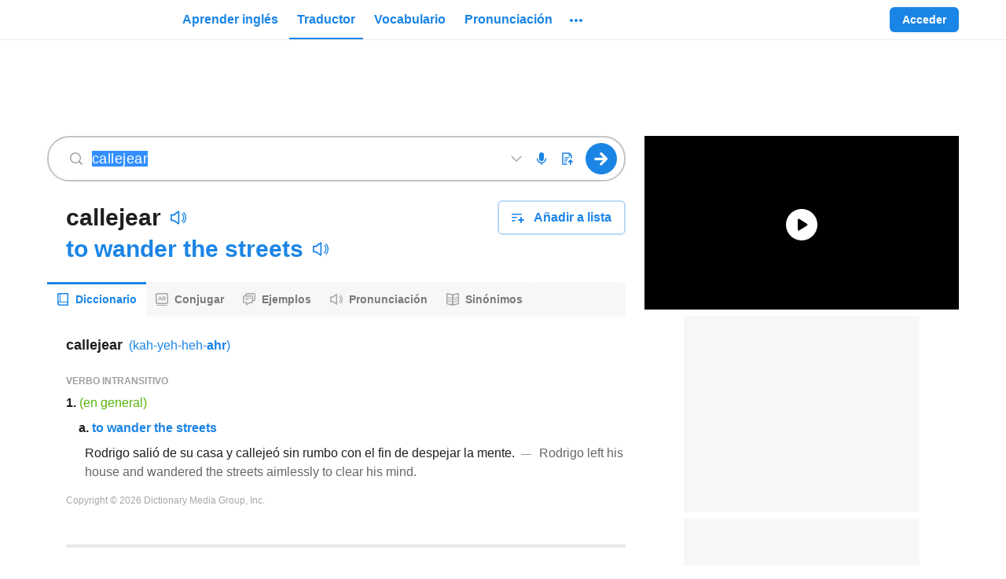

--- FILE ---
content_type: text/html; charset=utf-8
request_url: https://www.ingles.com/traductor/callejear
body_size: 64265
content:

    <!DOCTYPE html>
    <html lang="es"><head><meta charSet="UTF-8"/><meta name="viewport" content="width=device-width"/><title>Callejear en inglés | Traductor de español a inglés - inglés.com</title><link rel="dns-prefetch" href="https://neodarwin-prod.sdcdns.com"/><link rel="dns-prefetch" href="https://cdn.mxpnl.com"/><link rel="dns-prefetch" href="https://api.mixpanel.com"/><link rel="dns-prefetch" href="https://traductor1.ingles.com"/><link rel="dns-prefetch" href="https://spanishdict-d.openx.net"/><link rel="canonical" href="https://www.ingles.com/traductor/callejear"/><link rel="alternate" hrefLang="es" href="https://www.ingles.com/traductor/callejear"/><link rel="alternate" hrefLang="en" href="https://www.spanishdict.com/translate/callejear"/><link rel="alternate" hrefLang="x-default" href="https://www.spanishdict.com/translate/callejear"/><meta name="description" content="Traduce callejear. Mira traducciones acreditadas de callejear en ingles con oraciones de ejemplo, conjugaciones y pronunciación de audio."/><link rel="logo" type="image/jpeg" href="https://neodarwin-prod.sdcdns.com/img/common/inglescom/logo-blue.jpg"/><meta property="fb:app_id" content="123097127645"/><meta property="fb:admins" content="1675823057"/><meta property="og:type" content="article"/><meta property="og:site_name" content="inglés.com"/><meta property="og:image" content="https://neodarwin-prod.sdcdns.com/img/common/inglescom/logo-square-medium.png"/><meta name="twitter:card" content="summary"/><meta name="twitter:site" content="@inglespuntocom"/><meta name="twitter:creator" content="@inglespuntocom"/><meta name="facebook-domain-verification" content="jc7em4qb56kn86prn1vkf4eyrf0u9g"/><meta property="og:title" content="¡Mira la traducción de &quot;callejear&quot; en inglés.com!"/><meta property="og:description" content="Traduce millones de palabras y frases de gratis en inglés.com, el mejor diccionario y traductor de inglés-español en el mundo."/><meta property="og:url" content="https://www.ingles.com/traductor/callejear"/><meta name="google" content="notranslate"/><link rel="icon" sizes="192x192" href="https://neodarwin-prod.sdcdns.com/img/common/apple-touch-icons/inglescom/favicon-production.png"/><link rel="apple-touch-icon" href="https://neodarwin-prod.sdcdns.com/img/common/apple-touch-icons/inglescom/apple-touch-icon-production.png"/><script type="text/javascript">(function(h,o,u,n,d) {
            h=h[d]=h[d]||{q:[],onReady:function(c){h.q.push(c)}}
            d=o.createElement(u);d.async=1;d.src=n
            n=o.getElementsByTagName(u)[0];n.parentNode.insertBefore(d,n)
        })(window,document,'script','https://www.datadoghq-browser-agent.com/us1/v4/datadog-logs.js','DD_LOGS')
        window.DD_LOGS.onReady(function() {
            window.DD_LOGS.init({
                clientToken: 'pub0474aa796e5e5e261fddc4fd44682f10',
                site: 'datadoghq.com',
                forwardErrorsToLogs: false,
                sessionSampleRate: 100,
                service: 'neodarwin',
                env: 'production',
            })
        })</script><script type="text/javascript">window.onerror = (function () {
          var errCount = 0;

          return function(message, url, lineNumber) {
            if(++errCount > 2) {
              return;
            }

            var logEntry = {
              level: 'error',
              env: 'production',
              message: message,
              file: url,
              lineno: lineNumber,
              type: 'client',
              reqPath: window.location.href,
              ua: window.navigator.userAgent,
              isMobile: window.SD_IS_MOBILE,
              inline: true,
              geo: window.SD_GEO_CODE
            };

            if (window.SD_USER_AGENT) {
              logEntry.uaReadable = window.SD_USER_AGENT.uaReadable;
              logEntry.browserName = window.SD_USER_AGENT.browserName;
              logEntry.browserVersion = window.SD_USER_AGENT.browserVersion;
              logEntry.isSupportedBrowser = window.SD_USER_AGENT.isSupportedBrowser;
            }

            window.DD_LOGS.onReady(function () {
              window.DD_LOGS.logger.log(logEntry.message, logEntry, logEntry.level);
            })

            return false;
          }
        }).call(this);
        if ('production' !== 'test') {
          setTimeout(function(){ if (!window.SD_LOADED && !window.SD_IS_PROBABLY_BOT) { throw new Error("bundle did not load"); } }, 15000);
        }</script><script type="text/javascript">(function(global) {
        getCurrentTime = function() {
          if (window.performance && window.performance.now) {
            return Math.round(window.performance.now());
          }
          return Date.now();
        }

        global.CMAS_EMAIL_HASH_MD5          = '';
        global.CMAS_EMAIL_HASH_SHA1         = '';
        global.CMAS_EMAIL_HASH_SHA256       = '';
        global.MACHINE_TRANSLATION_SALT     = '';
        global.PO_URL                       = 'po-intake2.spanishdict.com';
        global.SD_AD_CONFIG                 = { isMobile: false, deviceType: '' };
        global.SD_AD_DOCSTART               = getCurrentTime();
        global.SD_AD_TEST                   = '';
        global.SD_ANALYTICS_HOST            = 'po-intake2.spanishdict.com';
        global.SD_BROWSER_SUPPORTS_WEBP     = true;
        global.SD_CCPA_APPLIES              = false;
        global.SD_CSRF_TOKEN                = '';
        global.SD_DATE_TIME                 = '2026-01-14T08:22:56+00:00';
        global.SD_DISABLE_ONETAP            = false;
        global.SD_ENV                       = 'production';
        global.SD_EU_CONSENT_COOKIE_NAME    = "euconsent2";
        global.SD_FULLSTORY                 = 'false' === 'true';
        global.SD_GA_IS_MOBILE              = 'false';
        global.SD_GDPR_APPLIES              = false;
        global.SD_GTM_OPTOUT                = false;
        global.SD_GEO_CODE                  = 'US';
        global.SD_GEO_STATE                 = 'OH';
        global.SD_IS_INTERNET_EXPLORER      = false;
        global.SD_IS_IPV6                   = false;
        global.SD_IS_MOBILE                 = 'false' === 'true';
        global.SD_IS_MT_PAGE                = 'false' === 'true';
        global.SD_IS_PROBABLY_BOT           = false;
        global.SD_IS_WEBVIEW                = false;
        global.SD_LANG                      = 'es';  // UI lang.
        global.SD_LESSON_SESSION_UUID       = '';
        global.SD_LOGGED_IN                 = false;
        global.SD_LOGGED_IN_TEST_GROUP      = null;
        global.SD_LOG_LEVEL                 = 'warn';
        global.SD_MIXPANEL_DISTINCT_ID      = 'null' ? 'null' : null;
        global.SD_MP                        = '0d9d3502c20e893b403e6018cccf0388';
        global.SD_MT_KEY                    = '';
        global.SD_NO_ADS                    = 'false' === 'true';
        global.SD_PAGE_CATEGORY             = 'translation';
        global.SD_PREBID_FILE_URL           = "//cmas.sdcdns.com/prebid-min.js";
        global.SD_SESSION_GROUP             = '97';
        global.SD_SESSION_USER              = null;
        global.SD_TEST_GROUP                = '94';
        global.SD_USER_AGENT                = {"ua":"Mozilla\u002F5.0 (Macintosh; Intel Mac OS X 10_15_7) AppleWebKit\u002F537.36 (KHTML, like Gecko) Chrome\u002F131.0.0.0 Safari\u002F537.36; ClaudeBot\u002F1.0; +claudebot@anthropic.com)","uaReadable":"Chrome 131 \u002F Mac OS 10.15.7","browserName":"Chrome","browserVersion":"131","os":"Mac OS","osVersion":"10.15.7","device":"Apple","isSupportedBrowser":true,"isAndroidApp":false,"isPremiumAndroidVersion":false,"isPqCapableAppVersion":false,"isIOSApp":false};
        global.WEBPACK_PUBLIC_PATH          = 'https://neodarwin-prod.sdcdns.com/webpack-assets/';
        global.SD_WUNDERKIND_SITE_ID        = "7945";
      })(this);</script><script type="text/javascript">(function(c,a){if(!a.__SV){var b=window;try{var d,m,j,k=b.location,f=k.hash;d=function(a,b){return(m=a.match(RegExp(b+"=([^&]*)")))?m[1]:null};f&&d(f,"state")&&(j=JSON.parse(decodeURIComponent(d(f,"state"))),"mpeditor"===j.action&&(b.sessionStorage.setItem("_mpcehash",f),history.replaceState(j.desiredHash||"",c.title,k.pathname+k.search)))}catch(n){}var l,h;window.mixpanel=a;a._i=[];a.init=function(b,d,g){function c(b,i){var a=i.split(".");2==a.length&&(b=b[a[0]],i=a[1]);b[i]=function(){b.push([i].concat(Array.prototype.slice.call(arguments,
      0)))}}var e=a;"undefined"!==typeof g?e=a[g]=[]:g="mixpanel";e.people=e.people||[];e.toString=function(b){var a="mixpanel";"mixpanel"!==g&&(a+="."+g);b||(a+=" (stub)");return a};e.people.toString=function(){return e.toString(1)+".people (stub)"};l="disable time_event track track_pageview track_links track_forms track_with_groups add_group set_group remove_group register register_once alias unregister identify name_tag set_config reset opt_in_tracking opt_out_tracking has_opted_in_tracking has_opted_out_tracking clear_opt_in_out_tracking people.set people.set_once people.unset people.increment people.append people.union people.track_charge people.clear_charges people.delete_user people.remove".split(" ");
      for(h=0;h<l.length;h++)c(e,l[h]);var f="set set_once union unset remove delete".split(" ");e.get_group=function(){function a(c){b[c]=function(){call2_args=arguments;call2=[c].concat(Array.prototype.slice.call(call2_args,0));e.push([d,call2])}}for(var b={},d=["get_group"].concat(Array.prototype.slice.call(arguments,0)),c=0;c<f.length;c++)a(f[c]);return b};a._i.push([b,d,g])};a.__SV=1.2;b=c.createElement("script");b.type="text/javascript";b.async=!0;b.src="undefined"!==typeof MIXPANEL_CUSTOM_LIB_URL?
      MIXPANEL_CUSTOM_LIB_URL:"file:"===c.location.protocol&&"//cdn.mxpnl.com/libs/mixpanel-2-latest.min.js".match(/^\/\//)?"https://cdn.mxpnl.com/libs/mixpanel-2-latest.min.js":"//cdn.mxpnl.com/libs/mixpanel-2-latest.min.js";d=c.getElementsByTagName("script")[0];d.parentNode.insertBefore(b,d)}})(document,window.mixpanel||[]);
      if (window.SD_MP) {
        mixpanel.init(window.SD_MP,{loaded:function(mp){window.SD_MIXPANEL_DISTINCT_ID=mp.get_distinct_id()}});
    
        // If bot detected, set $ignore so Mixpanel does not track bot activity
        // https://community.mixpanel.com/announcements-6/exclude-bot-activity-web-javascript-articles-from-the-archive-2774
        if (window.SD_IS_PROBABLY_BOT) {
          mixpanel.register({ '$ignore': true });
        }
      }</script><script type="text/javascript">
      window.dataLayer = window.dataLayer || [];

      dataLayer.push({"test_group":94,"page_category":"translation","page_title":"Callejear en inglés | Traductor de español a inglés - inglés.com","user_status":"anonymous","section":"traductor","sd_is_mobile":false,"is_premium":false});

      function getTimestampISO() {
        // Get local time as ISO string with offset at the end
        var now = new Date();
        var tzo = -now.getTimezoneOffset();
        var dif = tzo >= 0 ? '+' : '-';
        var pad = function(num) {
          var norm = Math.abs(Math.floor(num));
          return (norm < 10 ? '0' : '') + norm;
        };
        return now.getFullYear()
          + '-' + pad(now.getMonth()+1)
          + '-' + pad(now.getDate())
          + 'T' + pad(now.getHours())
          + ':' + pad(now.getMinutes())
          + ':' + pad(now.getSeconds())
          + '.' + pad(now.getMilliseconds())
          + dif + pad(tzo / 60)
          + ':' + pad(tzo % 60);
      }

      function getTimezoneOffset() {
        var offset = -1 * (new Date()).getTimezoneOffset()/60;
        return (offset > 0 ? "+" : '') + offset;
      }

      dataLayer.push({
        client_timestamp_iso: getTimestampISO(),
        client_timezone: getTimezoneOffset()
      });

      (function(w,d,s,l,i){w[l]=w[l]||[];w[l].push({'gtm.start':
      new Date().getTime(),event:'gtm.js'});var f=d.getElementsByTagName(s)[0],
      j=d.createElement(s),dl=l!='dataLayer'?'&l='+l:'';j.async=true;j.src=
      'https://www.googletagmanager.com/gtm.js?id='+i+dl;f.parentNode.insertBefore(j,f);
      })(window,document,'script','dataLayer', 'GTM-W7DSRMV');
      </script><script></script><script async src="https://fundingchoicesmessages.google.com/i/pub-7876075054123551?ers=1" nonce="U3DWe-jpZlDhg2HrnTuSYQ"></script><script nonce="U3DWe-jpZlDhg2HrnTuSYQ">(function() {function signalGooglefcPresent() {if (!window.frames['googlefcPresent']) {if (document.body) {const iframe = document.createElement('iframe'); iframe.style = 'width: 0; height: 0; border: none; z-index: -1000; left: -1000px; top: -1000px;'; iframe.style.display = 'none'; iframe.name = 'googlefcPresent'; document.body.appendChild(iframe);} else {setTimeout(signalGooglefcPresent, 0);}}}signalGooglefcPresent();})();</script><script></script><style type="text/css">.UTPNOW1e,.avYsigVk{background:none;border:none;cursor:pointer;line-height:0;margin:0;outline:none;padding:0}.PTmC_DkD.UTPNOW1e,.avYsigVk.PTmC_DkD{margin:-10px;padding:10px}@media(min-width:768px){.PTmC_DkD.UTPNOW1e,.avYsigVk.PTmC_DkD{margin:0;padding:0}}.UTPNOW1e{line-height:inherit}.LuMRkwkI{background-color:var(--blue-700);border:none;border-radius:6px;color:var(--white);cursor:pointer;display:inline-block;font-size:16px;font-weight:700;line-height:24px;margin:0;outline:none;padding:8px 24px;pointer-events:auto;text-align:center;text-decoration:none}.hQCcszcI{display:block;margin-left:auto;margin-right:auto;width:100%}@media(min-width:768px){.hQCcszcI{width:200px}}.g5QNuK05{width:200px}.Zy0rv1pa,.sx957qDs{width:100%}@media(min-width:768px){.Zy0rv1pa{width:revert}}.qoIT1BQa{height:100%}.no-touch .LuMRkwkI:hover{text-decoration:none}.Kk2y6UO0,.hcsuGAt3{border:2px solid var(--blue-300);color:var(--blue-700)}.Kk2y6UO0,.hcsuGAt3,.lq4trSST{background:var(--white);transition:.3s;transition-property:border}.lq4trSST{color:rgba(0,0,0,.6)}.no-touch .Kk2y6UO0:focus,.no-touch .Kk2y6UO0:hover,.no-touch .hcsuGAt3:focus,.no-touch .hcsuGAt3:hover{border-color:var(--blue-700)}.JbVGs_AT{border:0 hsla(0,0%,100%,0)}.vSdpu8Ib{border:1px solid var(--white)}.no-touch .JbVGs_AT.hcsuGAt3:hover,.no-touch .Kk2y6UO0.JbVGs_AT:hover{background-color:inherit;border-color:hsla(0,0%,100%,0);text-decoration:underline}.hxJ1D2Dk{font-size:14px;line-height:20px;padding:6px 16px}.eZR8mORo{font-size:18px;line-height:24px;padding:16px 32px}.wSsgb7wA{min-height:60px}.jlsFNPoA{min-height:50px}@media(min-width:480px){.o5ylRKp_{padding:15px 30px;width:350px}.cbSGyD5t{font-size:18px}}.hcsuGAt3{align-items:center;display:inline-flex;height:40px;justify-content:center;line-height:0;padding:0;width:46px}.hcsuGAt3.hxJ1D2Dk{height:32px;width:40px}.hcsuGAt3.hxJ1D2Dk.KYEC3H__{width:32px}.hcsuGAt3.KYEC3H__{width:40px}.biOSe8me{align-items:center;display:flex;padding:8px 16px}.biOSe8me .Gq_oykh6{flex-grow:0;line-height:0}.biOSe8me .fChRiy6t{flex-grow:1;margin-left:12px;min-width:0;text-align:center}.biOSe8me.hxJ1D2Dk{padding:6px 12px}.biOSe8me.hxJ1D2Dk .Gq_oykh6{padding-bottom:2px}.biOSe8me.hxJ1D2Dk .fChRiy6t{margin-left:8px}.biOSe8me.eZR8mORo{padding:16px 16px 16px 24px}@media(min-width:481px){.biOSe8me.W0fxwvRy{display:inline-block;padding:8px 24px}.biOSe8me.W0fxwvRy .Gq_oykh6{display:none}.biOSe8me.W0fxwvRy .fChRiy6t{margin-left:unset}}.STjq9Zep{cursor:not-allowed;pointer-events:none}.STjq9Zep:not(.ziMWOw7f):not(.vvdSjBfI){opacity:.45}.lcXqkVA3{cursor:pointer;pointer-events:none}.iCfnmwjf{white-space:nowrap}.S9cg7RMJ{background-color:hsla(0,0%,100%,0)}.e0TZy_tU{padding:0!important}.o2tE4EUv{border-radius:0}.ziMWOw7f{background-color:var(--green-300);border:2px solid var(--green-800);color:var(--black-700)}.no-touch .ziMWOw7f:hover{border-color:var(--green-800)}.vvdSjBfI{background-color:var(--pink-300);border:2px solid var(--pink-800);color:var(--black-700)}.no-touch .vvdSjBfI:hover{border-color:var(--pink-800)}.LDaWQ8QV{outline:none}.LDaWQ8QV:focus-visible{outline:2px solid var(--blue-700)}._YgHqAsa{height:32px!important;width:32px!important}._YgHqAsa.d7DEh7FT{height:36px!important;width:36px!important}._YgHqAsa:hover{background-color:rgba(33,33,33,.08)!important;border-radius:50%}._YgHqAsa:hover svg{color:var(--blue-700)}.yWNbFLqW{transition:.3s;transition-property:background-color}.yWNbFLqW:hover{background-color:#187ad3}.eMif2E14{border-radius:20px}.zvuXqvSS{background-color:var(--green-700)}.W9cMkzFH{line-height:0;transition:color .25s}.HF3Ywia9{transition:background .25s}.CctXGAOe.ocmOwx48{color:var(--blue-700)}.CctXGAOe.QXyN7UUf{color:var(--blue-400)}.CctXGAOe.ixF2Zfvh{color:var(--green-700)}.CctXGAOe.JFVNqsYR{color:var(--green-400)}.CctXGAOe.uoSyhmbF{color:var(--pink-700)}.CctXGAOe.bPlWT80z{color:var(--purple-700)}.CctXGAOe.xFMk5emR{color:var(--yellow-700)}.CctXGAOe.azhDsV1S{color:var(--yellow-600)}.CctXGAOe.DXseIA3U{color:var(--black-200)}.CctXGAOe.JIMcWDTL{color:var(--black-400)}.CctXGAOe.NTkeeYqC{color:var(--black-300)}.CctXGAOe.rraT7_MR{color:var(--black-100)}.CctXGAOe.cY__31aI{color:rgba(0,0,0,.38)}.CctXGAOe.H1sMQbez{color:var(--white)}.CctXGAOe.sDmfFOXB{color:inherit}.CctXGAOe path,.CctXGAOe use{fill:currentColor}@keyframes mgQQz7mq{0%{opacity:0}20%{opacity:0}25%{opacity:1}70%{opacity:1}75%{opacity:0}to{opacity:0}}@keyframes hAhf_feC{0%{opacity:0}45%{opacity:0}50%{opacity:1}95%{opacity:1}to{opacity:0}}.AEf199BZ{animation:mgQQz7mq 1s infinite}.VqgxdmHz{animation:hAhf_feC 1s infinite}.tCur1iYh{color:var(--blue-700);pointer-events:auto;text-decoration:none}.no-touch .tCur1iYh:hover{text-decoration:underline}.no-touch .wJokeImU:hover{text-decoration:none!important}.ikOB2Z6p{text-decoration:underline;text-decoration-color:var(--black-200);text-decoration-style:solid;text-decoration-thickness:1px;text-underline-offset:4px}.ikOB2Z6p:hover{text-decoration-color:var(--white)}._gVHGYAJ{border-bottom:1px dashed var(--black-300)}._gVHGYAJ:hover{border-bottom:1px solid var(--white)}.lTAsUxxd{color:var(--black-700)}.zV1FdL_v{color:var(--black-800)}.ZuEn7XRd{color:rgba(0,0,0,.6)}.GV1ppQYL{color:rgba(0,0,0,.38)}.B2bPNCng{color:rgba(0,0,0,.88)}.lxA9LPJT{color:var(--black-500)}.RBdERBQ0{color:var(--black-400)}.MqlbYn5n{color:var(--white)}.JPJ6CNOD{color:var(--blue-500)}.rMHSSUgH{color:inherit}.iDN_vpw4{transition:.1s;transition-property:color}.iDN_vpw4:hover{color:var(--blue-700)}.a6nKijQd:hover{color:var(--black-700)}.GJf6NbuF{font-weight:700}.wvGxWLbx,.wvGxWLbx button{height:32px!important;width:32px!important}.wvGxWLbx button{padding:0}.wvGxWLbx.d5dyJNy7,.wvGxWLbx.d5dyJNy7 button{height:24px!important;width:24px!important}.wvGxWLbx:hover{background-color:rgba(33,33,33,.08)!important;border-radius:50%}.wvGxWLbx:hover svg{color:var(--blue-700)}.hrOlX7KA{display:flex;z-index:10070}.hrOlX7KA.S_hg15c7{bottom:10px;left:7px;position:fixed;right:7px}._rsOXjVf{align-items:center;background-color:var(--white);border-radius:6px;display:flex;flex-direction:row;font-size:16px;justify-content:center;line-height:22px;margin:auto;padding:12px 16px}.C5hm5Mjb ._rsOXjVf{box-shadow:-4px 0 0 var(--blue-700),0 0 0 rgba(0,0,0,.05),0 4px 6px rgba(0,0,0,.1),0 8px 24px rgba(0,0,0,.2)}.LbrHlCxZ ._rsOXjVf{box-shadow:0 0 0 rgba(0,0,0,.05),0 4px 6px rgba(0,0,0,.1),0 8px 24px rgba(0,0,0,.2),inset 4px 0 0 var(--pink-700)}.LAKuY_g8 ._rsOXjVf{box-shadow:0 0 0 rgba(0,0,0,.05),0 4px 6px rgba(0,0,0,.1),0 8px 24px rgba(0,0,0,.2),inset 4px 0 0 var(--green-700)}.hcQX06Fv{animation:lxpzk8tn 8s forwards}._nbywnJr{animation:lxpzk8tn 12s forwards}.oi3KbfBN{margin-right:12px}.fKeYhFSU{max-width:291px}@media(min-width:768px){.fKeYhFSU{max-width:496px}}.AIW7UZET{margin-left:12px;margin-right:-4px}.gNVmwLZc{animation:none;opacity:0;visibility:hidden}@keyframes lxpzk8tn{0%{opacity:1;visibility:visible}40%{opacity:1;visibility:visible}to{opacity:0;visibility:hidden}}.FFCRSQSv{position:absolute;right:0;top:-1px}.JIQnBXxA{line-height:0;min-width:120px;position:relative;width:120px}@media(min-width:768px){.JIQnBXxA{min-width:150px;width:150px}}.vHOSwPrh .JIQnBXxA{min-width:150px;width:150px}.KgffUmC8{line-height:0;min-width:235px;position:relative;width:235px}@media(min-width:768px){.KgffUmC8{min-width:280px;width:280px}}.vHOSwPrh .KgffUmC8{width:280px}.xrrpE7jR{display:block;height:100%;margin:0 auto;width:150px}.xrrpE7jR a{display:flex;height:100%}.jVCgbjzs{display:block;height:100%;margin:0 auto;width:280px}.jVCgbjzs a{display:flex;height:100%}._zSVqbRa{width:unset}.vl5cAIiS{align-items:center;display:flex;flex:1;height:100%}@media(max-width:768px){.vl5cAIiS{display:none}}.vl5cAIiS.xIsr3sfU{display:flex}.RZzvXvKt{display:none}@media(max-width:768px){.RZzvXvKt{display:block}}.RZzvXvKt.xIsr3sfU{display:none}.DAiuD1XD{align-items:center;color:var(--blue-700);cursor:pointer;display:flex;font-size:16px;font-weight:700;height:100%;line-height:24px;margin:0 2px;outline:none;overflow:visible}.DAiuD1XD:focus-visible .TCzFvEgr,.DAiuD1XD:hover .TCzFvEgr{background:rgba(33,33,33,.08)}@media(min-width:1024px){.DAiuD1XD .eeZ1cuWe{display:none}}.TCzFvEgr{border-radius:20px;line-height:0;padding:15px 8px 1px;position:relative;transition:.3s;transition-property:background-color}.lr6FmpEP{line-height:0;transition:color .25s}.DHPhDDob{transition:background .25s}.lHz5Y_4H.Cpw86H01{color:var(--blue-700)}.lHz5Y_4H.CPLuz2mD{color:var(--blue-400)}.lHz5Y_4H.ZMf1V1so{color:var(--green-700)}.lHz5Y_4H.AXFp1N5c{color:var(--green-400)}.lHz5Y_4H.wxe18Mf9{color:var(--pink-700)}.lHz5Y_4H.IkoWBoRf{color:var(--purple-700)}.lHz5Y_4H.tmIwlPay{color:var(--yellow-700)}.lHz5Y_4H._MCsCaUR{color:var(--black-200)}.lHz5Y_4H.JiDHYmoN{color:var(--black-400)}.lHz5Y_4H.BE3X5A0w{color:var(--black-300)}.lHz5Y_4H.zPYu3J6a{color:var(--black-100)}.lHz5Y_4H.jSgheCT7{color:rgba(0,0,0,.38)}.lHz5Y_4H.nLQH_uIc{color:var(--white)}.lHz5Y_4H.UlP5ofJ7{color:inherit}.lHz5Y_4H path,.lHz5Y_4H use{fill:currentColor}.xJvL3EBX{display:block;position:relative;text-align:center;z-index:9920}.JnP5qV_3{height:52px;width:50px}.ShoJYS0O{align-items:stretch;color:var(--black-600);font-size:15px;height:100%;padding-bottom:30px}.ShoJYS0O,.dwHNAhzp{display:flex;flex-direction:column}.dwHNAhzp{align-items:center;background-color:var(--white);border:1px solid var(--black-200);border-radius:6px;flex-wrap:wrap;height:225px;justify-content:center;padding:24px 0;width:400px}.dwHNAhzp:hover{background-color:rgba(0,0,0,.08);cursor:pointer}.dwHNAhzp.htQTYYSe{border-color:var(--black-400)}.dwHNAhzp.u7wPgFWU{height:266px}.hHSf2jGq{align-items:center;display:flex;margin-bottom:4px;margin-top:12px}.hHSf2jGq .gXq9wbXs{margin:0 4px}.vliJrFxb{color:rgba(0,0,0,.6);font-size:14px;line-height:20px;margin:0 24px;text-align:center}._rIoY6QE{align-items:center;display:flex;margin-top:auto}._rIoY6QE .qdylzbjG{font-size:14px;font-weight:700;margin:0 4px}._rIoY6QE .MC9KRbse{height:12px;width:12px}.KfeLlUpR{visibility:hidden}.WRjgGZHp{background-color:var(--white);border:2px solid var(--blue-300);border-radius:6px;display:flex;flex-direction:row;flex-wrap:wrap;height:72px;margin-left:8px;margin-top:8px;padding:14px;width:244px}.jsko40YV{display:flex;margin-bottom:6px}.GmzTqIwf{width:125px}.GmzTqIwf,.lkw2abvD{display:block;margin-right:4px}.lkw2abvD{width:100px}.gVdym5Mj{background-color:var(--yellow-700);border-radius:10px;color:var(--white);font-size:8px;height:16px;line-height:16px;text-align:center;width:56px}.HFbtou69{font-size:12px}.DEQZAVWt{border-bottom:2px solid var(--blue-700)}.DEQZAVWt .x08jfH36{margin-top:2px}.U09KtMau{align-items:center;display:flex;flex:1;height:100%;margin-left:10px}.U09KtMau .UPjwSIEl{display:none}@media(min-width:1024px){.U09KtMau .UPjwSIEl{display:inherit}}.VkDkZ2Lm{align-items:center;color:var(--blue-700);cursor:pointer;font-size:16px;font-weight:700;height:100%;line-height:24px;margin:0 2px;outline:none}.Pw9JMXjB .VkDkZ2Lm,.VkDkZ2Lm{display:flex}.VkDkZ2Lm .x08jfH36{align-items:center;border-radius:4px;display:flex;padding:6px 10px;transition:.3s;transition-property:background-color}.no-touch .VkDkZ2Lm:hover{text-decoration:none}.no-touch .VkDkZ2Lm.KIqeCkSy:focus .x08jfH36,.no-touch .VkDkZ2Lm:hover .x08jfH36{background:rgba(33,33,33,.08)}.wWohlSos{background:var(--white);border-radius:4px;box-shadow:0 0 0 1px rgba(0,0,0,.05),0 4px 6px 0 rgba(0,0,0,.1),0 8px 24px 0 rgba(0,0,0,.2);left:0;padding:8px 0;position:absolute;top:38px;width:200px;z-index:9940}.RRftH0zP{color:var(--black-700)!important;cursor:pointer;display:flex;font-size:16px;font-weight:400;line-height:24px;padding:12px 16px;text-align:left;text-decoration:none!important}@media(min-width:1024px){.RRftH0zP.nxk41M3G{display:none}}.no-touch .RRftH0zP:hover{background:rgba(33,33,33,.08);text-decoration:none}.RRftH0zP:first-child{border-top-left-radius:4px;border-top-right-radius:4px}.RRftH0zP:last-child{border-bottom-left-radius:4px;border-bottom-right-radius:4px}.RRftH0zP div{margin-left:8px;margin-top:4px}.fDQChDGE{background-color:var(--blue-200);border-radius:16px;flex-shrink:0;height:32px;text-align:center;width:32px}.fDQChDGE,.tuhwfhsY{color:var(--blue-700);font-size:16px;line-height:32px}.tuhwfhsY{font-weight:700;margin-left:8px;text-decoration:none}.PyDTIUBa{padding-top:2px}.rDVQOCIj{align-items:center;display:flex;height:100%}.rDVQOCIj .bJlBGOMU{border:none;font-size:14px;font-weight:700;line-height:20px;padding:6px 16px}.rDVQOCIj .Y20Twyap{margin-right:8px}.rDVQOCIj .mQhCbrcC{align-items:center;animation:_N_297DJ .5s infinite alternate;background-color:var(--black-100);border-radius:6px;display:flex;height:32px;justify-content:center;padding:8px;width:32px}@keyframes _N_297DJ{0%{opacity:.5}to{opacity:1}}.vDISuS4b{display:none}@media(min-width:1024px){.vDISuS4b{display:flex;padding-right:16px}}.NpybOdrE{align-items:center;display:flex;height:64px;padding:16px 16px 16px 8px;width:260px}.N8KRLJMc{color:rgba(0,0,0,.88);flex-grow:1;font-size:16px;font-style:normal;font-weight:700;margin-left:8px;overflow:hidden;text-overflow:ellipsis;white-space:nowrap}.ySQtZfTy{align-items:center;display:flex;justify-content:space-around;margin-left:8px}.cQwQ_Kr6,.ySQtZfTy{height:32px;width:32px}.cQwQ_Kr6{background-color:#e8f2fc;border-radius:16px;color:var(--blue-700);flex-shrink:0;font-size:16px;line-height:32px;text-align:center}.YYgAlq2D{margin-left:8px}.dp7bHsTi{align-items:center;border-radius:4px;display:flex;padding:4px 8px;transition:.3s;transition-property:background-color}.wGx9JFSG{background:var(--white);border-radius:6px;box-shadow:0 0 0 1px rgba(0,0,0,.05),0 4px 6px 0 rgba(0,0,0,.1),0 8px 24px 0 rgba(0,0,0,.2);cursor:default;position:absolute;right:0;top:46px;width:300px;z-index:9940}.wGx9JFSG .IZSYQRwc{align-items:center;display:flex;flex-direction:column;padding:16px 24px}.wGx9JFSG .IZSYQRwc .fOWdSGmj{align-items:center;background-color:var(--blue-200);border-radius:50%;color:var(--blue-700);display:flex;font-size:24px;font-weight:700;height:64px;justify-content:center;line-height:32px;position:relative;text-transform:uppercase;width:64px}.wGx9JFSG .IZSYQRwc .fOWdSGmj.ZBkLmxvU{background-color:var(--yellow-200);color:var(--yellow-800)}.wGx9JFSG .IZSYQRwc .EywGo2A8{color:rgba(0,0,0,.88);font-size:21px;font-weight:700;line-height:28px;margin-top:12px;text-align:center}.ZeWEyq3W{background-color:var(--white);border-radius:50%;height:24px;padding:4px;position:absolute;right:-4px;top:0;width:24px}.hwjFcFmx{cursor:pointer;margin:0 2px;position:relative}.DykFDWob{border-top:1px solid var(--black-200);color:var(--black-700);display:block;line-height:24px;padding:12px 16px;text-align:center;transition:.3s;transition-property:background-color}.no-touch .DykFDWob:hover{background-color:rgba(33,33,33,.08);text-decoration:none}.VZJs48BW{align-items:center;display:flex;height:64px;padding:16px 16px 16px 8px;width:260px}.HIE7lVRn{background-color:var(--white);border-radius:50%;padding:2px;position:absolute;right:-7px;top:-4px}.CcYFxdB6{align-items:center;background-color:var(--blue-200);border-radius:50%;color:var(--blue-700);display:flex;font-weight:700;height:32px;justify-content:center;padding:4px 8px;position:relative;text-transform:uppercase;transition:.3s;transition-property:background-color;width:32px}.CcYFxdB6.yK3R8c7M{background-color:var(--yellow-200);color:var(--yellow-800)}.no-touch :hover>.CcYFxdB6{background-color:var(--blue-300)}.no-touch :hover>.CcYFxdB6.yK3R8c7M{background-color:var(--yellow-300)}.no-touch :focus-visible .CcYFxdB6{background-color:var(--blue-300)}.no-touch :focus-visible .CcYFxdB6.yK3R8c7M{background-color:var(--yellow-300)}.oGJSFw6F{padding:12px 0}.oGJSFw6F:first-child{margin-top:8px}.oGJSFw6F:last-child{margin-bottom:8px}a.oGJSFw6F{align-items:center;display:flex}a.oGJSFw6F>:first-child{margin:0 12px 0 16px}a.oGJSFw6F .DRtwbWrd{size:14px;color:var(--black-800);flex-grow:1;line-height:20px;text-align:left;text-decoration:none}a.Fy4ELBBK{background-color:var(--yellow-100)}a.Fy4ELBBK .DRtwbWrd{color:var(--yellow-800)}.hwjBFAxS{display:inline-block;position:relative;word-break:normal}.yVKd_BLb{width:100%}.IK7JgRFF{text-align:center}.pkPi8F2v{display:inline}.WhObtNtw{background-color:var(--white);border-radius:4px;box-shadow:0 0 0 1px rgba(0,0,0,.05),0 3px 6px 0 rgba(0,0,0,.1),0 9px 24px 0 rgba(0,0,0,.2);font-size:16px;line-height:24px;padding:12px 16px;position:absolute;z-index:9951}.ui_KMDBO .WhObtNtw{left:50%;top:-5px;transform:translate(-50%,-100%)}.siN4kdbQ .WhObtNtw{right:calc(100% + 10px);top:50%;transform:translateY(-50%)}.zgQndPWr .WhObtNtw{left:calc(100% + 10px);top:50%;transform:translateY(-50%)}.JYA1sfP8 .WhObtNtw{right:-15px;top:calc(100% + 10px)}.AD7iKFkA .WhObtNtw{bottom:-5px;left:50%;transform:translate(-20%,100%)}.jSwAHDWq .WhObtNtw{left:50%;top:-5px;transform:translate(-20%,-100%)}.wvgPN6Ma .WhObtNtw{bottom:-5px;left:50%;transform:translate(-50%,100%)}.dCImPK4s{position:relative;z-index:6}.sx5wEGQr{display:none;height:0;position:absolute;width:0;z-index:6}.JYA1sfP8 .sx5wEGQr{bottom:-11px}.AD7iKFkA .sx5wEGQr,.JYA1sfP8 .sx5wEGQr{border-bottom:5px solid #fff;border-left:5px solid hsla(0,0%,100%,0);border-right:5px solid hsla(0,0%,100%,0);display:block;left:calc(50% - 5px)}.AD7iKFkA .sx5wEGQr{bottom:-6px}.jSwAHDWq .sx5wEGQr{border-left:5px solid hsla(0,0%,100%,0);border-right:5px solid hsla(0,0%,100%,0);border-top:5px solid #fff;display:block;left:calc(50% - 5px);top:-6px}.sKh7cmHY{position:relative}.EWmFcsxD{position:absolute;right:3px;top:3px;z-index:7}.gZwexpwo .WhObtNtw,.gZwexpwo .sx5wEGQr{display:none}.gZwexpwo:hover .WhObtNtw,.gZwexpwo:hover .sx5wEGQr{display:block}.gZwexpwo:focus-within .WhObtNtw,.gZwexpwo:focus-within .sx5wEGQr{display:block}.qYRa9UAS .WhObtNtw,.qYRa9UAS .sx5wEGQr{display:none;pointer-events:none}.qYRa9UAS:hover .WhObtNtw,.qYRa9UAS:hover .sx5wEGQr{display:block}.qYRa9UAS:focus-within .WhObtNtw,.qYRa9UAS:focus-within .sx5wEGQr{display:block}.G1W9kP8j,.ISzztTPC .Nzi28Mab{color:rgba(0,0,0,.88);font-size:42px;font-weight:700;line-height:48px}.ISzztTPC{align-items:center;display:flex;flex-direction:column;justify-content:center;width:432px}.ISzztTPC .idOcEfdO{color:rgba(0,0,0,.6);font-size:12px;font-weight:700;line-height:16px;margin-bottom:12px;text-transform:uppercase}.ISzztTPC .G07f0c_E{height:120px;margin-bottom:12px;width:120px}.ISzztTPC .G07f0c_E svg{height:100%;width:100%}.ISzztTPC .Nzi28Mab{margin-bottom:16px}.ISzztTPC .PwAZjRLv{align-items:center;color:rgba(0,0,0,.88);display:inline-flex;font-size:16px;line-height:24px;margin-bottom:16px;min-height:24px;text-align:center}.ISzztTPC .PwAZjRLv.L1EJttLu{margin-bottom:0}.ISzztTPC .PwAZjRLv .YnXDw5vh{align-items:center;display:inline-flex;margin-right:8px}.ISzztTPC .PwAZjRLv .EjXwwQaY{font-weight:700}.ISzztTPC .w3vkH0Be{background-color:var(--black-200);display:flex;height:1px;justify-content:center;margin:24px 0;width:120px}.ISzztTPC .mU5SrZUa{display:flex;flex-wrap:wrap;gap:8px;justify-content:center;max-width:384px}.ISzztTPC .mU5SrZUa .in34bK0P{align-items:center;display:flex;gap:12px;padding:8px;width:188px}.ISzztTPC .mU5SrZUa .in34bK0P:hover{background-color:rgba(0,0,0,.08);border-radius:6px}.ISzztTPC .mU5SrZUa .G73qOMUG{color:var(--blue-700);font-size:16px;font-weight:600;line-height:24px}.ISzztTPC .mU5SrZUa a{outline:none}.ISzztTPC .mU5SrZUa a:focus{background-color:rgba(0,0,0,.08);border-radius:6px}.HsoKTuHG{align-items:center;background-color:var(--black-100);border-radius:6px;display:flex;height:32px;justify-content:center;outline:none;padding:8px}.HsoKTuHG.X_qs62ZQ{background-color:var(--purple-100)}.HsoKTuHG .VwVcAWKf .jXxoG5e3{background-color:var(--pink-700)}.HsoKTuHG .zI_7ttwM{color:var(--purple-700);font-size:16px;font-weight:700;line-height:24px;margin-left:4px}.HsoKTuHG .VwVcAWKf{background-color:var(--white);border-radius:50%;padding:2px;position:absolute;right:-4px;top:-4px}.HsoKTuHG .VwVcAWKf .jXxoG5e3{border-radius:50%;height:8px;width:8px}.LSSFgDpB{outline:none;position:relative}.LSSFgDpB:focus-visible .HsoKTuHG,.LSSFgDpB:hover .HsoKTuHG{background-color:var(--black-200)}.LSSFgDpB:focus-visible .HsoKTuHG.X_qs62ZQ,.LSSFgDpB:hover .HsoKTuHG.X_qs62ZQ{background-color:var(--purple-200)}.FdA3vrWI{bottom:-8px;height:8px;left:0;position:absolute;width:78px}.pseWLe_e{height:0;position:absolute;right:16px;top:50px;width:auto;z-index:9999}.G5bTRq0W{margin-top:-6px}.mwgPGMMA{background-color:#fff;border-radius:6px;box-shadow:0 0 0 rgba(0,0,0,.05),0 4px 6px rgba(0,0,0,.1),0 8px 24px rgba(0,0,0,.2);display:flex;margin:8px 8px 4px;width:375px}.u8wUT0eX{align-self:center;margin:0 16px}.wqklRmK8{color:rgba(0,0,0,.88);font-size:18px;font-style:normal;font-weight:700;line-height:24px;margin:0 0 4px}.cYHRkWng{color:rgba(0,0,0,.6);font-size:14px;font-style:normal;font-weight:400;line-height:20px}.duAS8nIc{margin:16px 8px 16px 0}.i405wCKW{border-bottom:1px solid var(--black-200);width:100%}.geeOrsdd{background:var(--yellow-200);border-radius:16px;margin:0 8px 0 12px!important;padding:4px}button.rl1LTzdH{background-color:var(--yellow-200);border:none;color:var(--yellow-800);font-size:16px;font-weight:700;height:40px;line-height:24px;overflow:hidden;padding:8px 16px;position:relative;transition:.3s;width:132px}button.rl1LTzdH:hover{background-color:var(--yellow-300)}button.rl1LTzdH:hover:after{animation:tnFncSQb .6s linear,VdRfnHOh .2s .4s forwards;background:var(--white);content:" ";display:block;height:200px;opacity:.5;position:absolute;transform:rotate(40deg);width:35px}button.rl1LTzdH:hover .Ma1AjkaP{animation:lBwm39il .7s forwards,VdRfnHOh .3s .6s forwards}button.rl1LTzdH:hover .cpUIkTPl{animation:bTgQTTwL .7s linear}.cpUIkTPl{align-items:center;display:flex;justify-content:center;left:15px;top:7px}.Ma1AjkaP,.cpUIkTPl{height:12px;position:absolute;width:12px}.Ma1AjkaP{transform:scale(0);transform-origin:center}@keyframes tnFncSQb{0%{left:-39px}to{left:167px}}@keyframes lBwm39il{to{transform:scale(1)}}@keyframes VdRfnHOh{to{opacity:0}}@keyframes bTgQTTwL{0%{transform:rotate(-180deg)}to{transform:rotate(0deg)}}:root{--blue-100:#f6f9fc;--blue-200:#e8f2fc;--blue-300:#badaf7;--blue-400:#98c8f3;--blue-500:#76b6f0;--blue-600:#3d97e9;--blue-700:#1b85e5;--blue-800:#1871d2;--green-100:#f7fbf3;--green-200:#eef8e6;--green-300:#ceebb6;--green-400:#b5e191;--green-500:#9dd76d;--green-600:#74c730;--green-700:#58b40b;--green-800:#4fa408;--pink-100:#fdf6f8;--pink-200:#fbe4ea;--pink-300:#f5b7c7;--pink-400:#f19cb2;--pink-500:#ec819c;--pink-600:#e96687;--pink-700:#e54b72;--pink-800:#cf3158;--purple-100:#f8f5fc;--purple-200:#ebe2f7;--purple-300:#c9b2e9;--purple-400:#b695e0;--purple-500:#a177d7;--purple-600:#8d5bcf;--purple-700:#793ec7;--purple-800:#6330b7;--yellow-100:#fffaf2;--yellow-200:#fff2d9;--yellow-300:#ffdc99;--yellow-400:#ffcf73;--yellow-500:#ffc24c;--yellow-600:#ffb526;--yellow-700:#ffa800;--yellow-800:#f09300;--black-100:#f7f7f7;--black-200:#e9e9e9;--black-300:#c4c4c4;--black-400:#a6a6a6;--black-500:#7b7b7b;--black-600:#454545;--black-700:#212121;--black-800:#000;--white:#fff}.WoPlw_mP{-webkit-font-smoothing:antialiased;background:var(--white)}.WoPlw_mP .jsf_A5vg{border-bottom:2px solid var(--blue-700)}.WoPlw_mP.eearCR5n{border-bottom:1px solid rgba(0,0,0,.08)}.WoPlw_mP.HL77xxMk{min-width:1024px}.TZ7K3qhE{align-items:center;box-sizing:border-box;display:flex;height:50px;justify-content:center;margin:auto;padding:0 44px}@media(min-width:768px){.TZ7K3qhE{padding:0 24px}}@media(min-width:1024px){.TZ7K3qhE{width:1024px}}@media(min-width:1280px){.TZ7K3qhE{width:1208px}}</style><style type="text/css"></style><style type="text/css">.P2r9vUSS,.RVSx0wIh,.UhPOT6gU,.fSp0ylXD,.rI2Tj0nw{display:flex;justify-content:center}.RVSx0wIh{margin-bottom:16px}.XKP_TaQz{display:flex;justify-content:center;margin-bottom:8px}.knQ598bW{margin-bottom:0!important}.NgnhwZKc{background:var(--black-100)}#AdTopSmall-container{height:50px!important;position:relative;z-index:1}.ezIdDdZL,.gQmPJqZK,.s0abrHMS{height:50px;min-height:50px;overflow:hidden;width:320px}.PuuI7D9x,.XQsQXVR1{height:90px!important}.rI2Tj0nw{margin:16px 0 0}.fSp0ylXD{padding:5px 0}.RnwtzQlH,.tbn3C0x7{display:none}@media(min-width:1024px){.RnwtzQlH,.tbn3C0x7{display:block;width:160px}}.HoZVN_OI,.T3vGwB19,.vD5hjDxW{display:flex;justify-content:center;margin-right:16px}.P2r9vUSS.I00ljRnw,.fSp0ylXD.I00ljRnw{align-items:center;background:var(--black-100);height:83.3333333333vw;margin:16px 0;width:100vw}.o_zfS_0d{align-items:start!important;height:auto!important;margin-left:-16px!important;min-height:480px}.o_zfS_0d>div{margin-bottom:8px;margin-top:8px;position:sticky;top:60px}.bAInzu3F,.pbmDxKfw{min-height:250px;min-width:300px}.T3vGwB19{align-items:center;-ms-flex-direction:column}.c0UgOOkO{display:flex;justify-content:center}.tWXYPNmE{background:var(--white);bottom:0;height:50px;margin-bottom:0;position:fixed;width:100%;z-index:1}.tWXYPNmE.xFgssfNL{height:86px}.MbE0i0g4,.Q8VfTOTu,.Sac_L5Vs,.dHvDMqOk,.f_3nHnKV{min-height:250px;min-width:300px}.UMW8SvHd,.YKQZ4blT{height:90px;width:728px}.CEoxiAlm{display:flex;justify-content:center}.PHVyJGaC{min-width:400px}.RGek5c9z{margin-left:-16px!important}.ui9CX95F{margin:48px 0}.ui9CX95F.ib2XEAbm{margin:24px 0}.ui9CX95F>.T3vGwB19,.ui9CX95F>.vD5hjDxW{display:none}@media(min-width:1280px){.ui9CX95F>.T3vGwB19,.ui9CX95F>.vD5hjDxW{display:block}}.CII6lqXg{display:flex;justify-content:center;margin:8px 0}.UXbqVQC2{background-color:var(--black-100);box-shadow:inset 0 1px 2px 0 rgba(0,0,0,.08);height:8px;margin:16px 0 16px -16px;width:100vw}.UXbqVQC2.oViAzEyp{display:none}.JFDejhK9{background-color:var(--black-200);height:4px;margin:48px 0;width:100%}.JFDejhK9.P1jbZiDc{margin:24px 0}.JFDejhK9.oViAzEyp{margin:0}@media(min-width:1280px){.JFDejhK9.oViAzEyp{display:none}}.Spcmr8DS{color:rgba(0,0,0,.88)}.Spcmr8DS,.Spcmr8DS button,.Spcmr8DS input,.Spcmr8DS select,.Spcmr8DS textarea{font-family:-apple-system,BlinkMacSystemFont,Helvetica Neue,Helvetica,Segoe UI,Roboto,Ubuntu,Arial,sans-serif}.Spcmr8DS._QpTb6S5{background:var(--white)!important}html{background:var(--black-100)}body{margin:0}*,:after,:before{box-sizing:border-box}::-ms-clear{display:none}.lXybMjPf,.rX1og2H9,.vD3036kC{color:rgba(0,0,0,.88);font-weight:700}.rX1og2H9{font-size:24px;line-height:32px;margin-bottom:8px}.rX1og2H9.n6vihuy7{margin-bottom:16px}.lXybMjPf{font-size:30px;line-height:36px;margin-bottom:12px}.lXybMjPf.n6vihuy7{margin-bottom:24px}.tI9Wnp7r{font-size:12px!important;line-height:16px!important;text-transform:uppercase}.fluysDYN,.n2uzUibz,.nbHVC6Rb,.tI9Wnp7r{color:rgba(0,0,0,.6)}.fluysDYN{font-size:16px;line-height:24px;margin-bottom:16px}.n2uzUibz{font-size:18px;line-height:24px;margin-bottom:24px}.vC5nREkc{display:contents}.DqLhJ0DM{background-color:var(--black-100);border-top:1px solid var(--black-400)}.L444fI9Y{background-color:var(--white);border-top:none}.kZWEEqlP{box-sizing:border-box;clear:both;color:rgba(0,0,0,.88);font-size:14px;line-height:20px}.cIPSb2O5{display:none;flex-wrap:wrap;margin-left:auto;margin-right:auto;padding:48px 24px 24px;width:100%}@media(min-width:768px){.cIPSb2O5{display:flex}}@media(min-width:1024px){.cIPSb2O5{display:flex;width:1024px}}@media(min-width:1280px){.cIPSb2O5{display:flex;padding:48px 0 24px;width:1160px}}.cIPSb2O5 .rXAK_0kn{line-height:20px;margin-right:40px;max-width:215px}@media(min-width:1024px){.cIPSb2O5 .rXAK_0kn{margin-right:48px;max-width:360px}}@media(max-width:1024px){.cIPSb2O5 .rXAK_0kn.ZGDzO_nn{margin-right:24px;max-width:280px}}.cIPSb2O5 .t1xvUIr9{height:25px}.cIPSb2O5 .Q3Nzflp_{margin-top:12px}.cIPSb2O5 .Q_uzJhpb{color:rgba(0,0,0,.6);margin:24px 0}.cIPSb2O5 .pOT5Gtjd{margin-right:30px}.Mo5rZ9g1{display:block;padding:0 16px 86px;text-align:center}.Mo5rZ9g1 .t1xvUIr9{margin:32px auto 12px}.Mo5rZ9g1 .Q_uzJhpb{color:rgba(0,0,0,.6);margin:0 auto 16px}.Mo5rZ9g1 .VXo_235q{color:rgba(0,0,0,.38)}@media(min-width:768px){.EKmESpXx{display:none}}.hnHdQm0Q{padding-bottom:10px}.xMapyesN{display:flex}.xV7u0PEu{min-width:1024px}.xV7u0PEu .rXAK_0kn{max-width:unset;width:360px}.HgWehoHR{color:var(--black-800);font-family:-apple-system,BlinkMacSystemFont,Helvetica Neue,Helvetica,Segoe UI,Roboto,Ubuntu,Arial,sans-serif;font-size:13px;line-height:20px;text-align:left}.ehs3DM4a{margin-top:32px;width:100%}.VXo_235q{color:rgba(0,0,0,.6);font-size:14px;line-height:20px;text-align:center}.Gk5UieSJ{display:block;height:32px;line-height:1;margin-bottom:12px}.Gk5UieSJ a,.Gk5UieSJ span{display:inherit;height:100%}.Gk5UieSJ img{height:100%}.Gk5UieSJ .Pzz6CJgB{background-color:#d9d9d9;display:inline-block;height:100%;margin:0 32px;width:1px}.mr1pKBqL{margin:0}.NS95JWNh{align-items:stretch;display:grid;grid-template-columns:repeat(5,1fr);grid-template-rows:repeat(3,auto);margin:32px 0;row-gap:32px}.YDSgHK52{padding-top:12px 12px 0;text-decoration:none}.YDSgHK52 .v7aJ8m0K{font-size:12px;line-height:16px;margin:12px 16px 4px}@media(min-width:1024px){.YDSgHK52 .v7aJ8m0K{font-size:14px;line-height:20px}}.YDSgHK52 .dKgvqqOO{color:rgba(0,0,0,.6);font-size:12px;line-height:16px;margin:0 12px;word-break:break-word}.YDSgHK52 .V0pgwxxD{height:22px;margin-bottom:8px}@media(min-width:1024px){.YDSgHK52 .V0pgwxxD{height:28px}}@media(min-width:1280px){.YDSgHK52 .V0pgwxxD{height:32px}}.YDSgHK52 img{height:100%;width:auto}.O_rCIJkn{display:flex;flex:1;flex-direction:column}.qOHFsa4r{color:rgba(0,0,0,.6);font-size:12px;font-weight:700}.hC8EibN5,.tAehw4WW{margin-top:12px}.hC8EibN5{align-items:center;display:flex}.FBiSdfZj{margin-right:15px}.el2ICGBx{display:flex;flex-wrap:wrap;font-size:12px;gap:16px;justify-content:center;line-height:16px;margin:16px auto}.B0QDZfJD{display:flex;flex-direction:column;margin:24px auto 0;padding:0 20px}@media(min-width:768px){.B0QDZfJD{align-items:center;flex-direction:row;max-width:972px}}@media(min-width:480px){.MRG4fk3t{flex:1 1 100%}}@media(min-width:1024px){.MRG4fk3t{align-items:center;flex:1 1 50%;flex-direction:row;max-width:568px}}.F7mjDdu1{flex-grow:0;flex-shrink:0;line-height:0;margin:auto;text-align:center}.F7mjDdu1 img{width:100%}@media(min-width:768px){.F7mjDdu1{width:380px}.Ck2gX9KZ .F7mjDdu1{order:1}}.b_re9VoE{flex-grow:1;margin-top:28px;text-align:center}@media(min-width:768px){.b_re9VoE{margin:auto 0 auto 100px;text-align:left}.Ck2gX9KZ .b_re9VoE{margin:auto 100px auto 0;order:0}}.hls1RNK3{margin-top:16px}@media(min-width:768px){.hls1RNK3{margin:auto 0 auto 16px}}.fWfXdDgf{color:rgba(0,0,0,.6);font-size:12px;font-weight:700;line-height:16px;margin:0 auto 5px;text-transform:uppercase}@media(min-width:768px){.fWfXdDgf{margin-bottom:8px;text-align:left}}.lQT_jhrA{color:var(--black-700);font-size:15px;line-height:21px;margin:10px auto}@media(min-width:768px){.lQT_jhrA{font-size:16px;line-height:22px;margin:15px auto 20px}}.i_Fmy2yU{color:rgba(0,0,0,.6);font-size:14px;margin-top:0}.ZUCOzzAj{display:flex;gap:16px;justify-content:center}@media(min-width:768px){.ZUCOzzAj{justify-content:normal}}.ngpXjr2d{color:rgba(0,0,0,.88);font-size:24px;font-weight:700;line-height:30px;margin:5px auto 10px}@media(min-width:768px){.ngpXjr2d{font-size:30px;line-height:36px;margin-top:10px}}.ngpXjr2d.Iy8yvUyf{margin-bottom:20px;margin-top:0}@media(min-width:768px){.ngpXjr2d.Iy8yvUyf{margin-bottom:30px}}.LKBzDeYF{color:rgba(0,0,0,.88);font-size:21px;font-weight:700;line-height:28px;margin:8px auto 12px}.LKBzDeYF.Iy8yvUyf{margin-bottom:20px;margin-top:0}@media(min-width:768px){.LKBzDeYF.Iy8yvUyf{margin-bottom:30px}}.F6YE0VxV{color:rgba(0,0,0,.38);font-size:12px;font-weight:700;line-height:16px;margin:0 auto 5px;text-transform:uppercase}@media(min-width:768px){.F6YE0VxV{margin-bottom:10px}}.LRtssOBr{text-align:center}.zpTTHS8n{display:flex;flex-wrap:wrap}.pt4QJ8X3{margin:0 auto;padding:0 26px;width:1024px}@media(min-width:1280px){.pt4QJ8X3{padding:0 60px;width:1280px}}#removeAdsSidebar{display:flex;justify-content:center}.UoV8MgIE{font-size:14px;line-height:20px}.Ke24mhn4{background-color:var(--white);min-height:calc(100vh - 50px);padding:32px 0}.Ke24mhn4>h1:first-of-type{margin-top:0}.Ke24mhn4.OT3Ybe6v{min-height:100vh}.Ke24mhn4.FDBPbyne{padding:32px 16px}.Ke24mhn4.YDhCfxhv{padding-top:16px}@media(min-width:768px){.Ke24mhn4.YDhCfxhv{padding-top:20px}}.Ke24mhn4.nc8lhzVT{padding-top:0}.Ke24mhn4.kbwSf45S{background-color:unset}.CACGEvgZ{border:1px solid var(--black-200);border-radius:6px;display:block;margin-bottom:16px;padding:24px;text-align:center;width:400px}.CACGEvgZ:hover{background-color:rgba(0,0,0,.08);text-decoration:none!important}.dzkJfkMP{color:rgba(0,0,0,.88);font-size:18px;font-weight:700;line-height:24px;margin-bottom:4px;margin-top:12px}.HsvdTie0{color:rgba(0,0,0,.6);font-size:14px;line-height:20px;margin-bottom:12px;margin-left:24px;margin-right:24px}.bgaQOIvm{align-items:center;display:flex;justify-content:center}.Gy2bH6Oc{color:var(--blue-700);font-size:14px;font-weight:700;margin-right:4px}.frhFiX1n{color:var(--black-700);font-size:24px;font-weight:700;line-height:30px;margin-bottom:10px;margin-top:20px}@media(min-width:768px){.frhFiX1n{font-size:30px;line-height:38px;margin-bottom:20px}}.fMntFnZf{color:rgba(0,0,0,.88);font-size:24px;font-weight:400;letter-spacing:0;line-height:30px;text-align:center}@media(min-width:768px){.fMntFnZf{font-size:30px;line-height:36px}}.QjZaGuV9{color:var(--black-700);font-size:16px;font-weight:700;line-height:22px;margin-bottom:3px;margin-top:4px}@media(min-width:768px){.QjZaGuV9{font-size:24px;line-height:32px}}.iTHtH9b6{color:var(--black-700);font-size:16px;font-weight:700;line-height:22px;margin:0}@media(min-width:768px){.iTHtH9b6{font-size:18px;line-height:26px}}.iMPQitxd{text-align:center}.suKEljT5{color:var(--black-700);margin-top:0}@media(min-width:768px){.suKEljT5{font-size:24px;line-height:29px;margin-bottom:10px}}.wRSTaD0A{margin:0}.fRXHYZWZ{margin-bottom:8px}.ZeM14rEW{margin:20px 0 40px}.c8TaqGez{display:block;height:221px;min-height:221px;min-width:100%;overflow:hidden;position:relative;width:100%;z-index:10}.i93qwEyU{display:flex;justify-content:space-between}.Y6PXtKDi{flex:0 0 557px;margin-top:16px;width:557px}@media(min-width:1280px){.Y6PXtKDi{flex-basis:745px;width:745px}}.Y6PXtKDi.GsRSuzwj{flex-basis:556px;width:556px}@media(min-width:1280px){.Y6PXtKDi.GsRSuzwj{flex-basis:736px;width:736px}}.WuDqSfpG{margin:0 auto;padding:0 26px;width:1024px}@media(min-width:1280px){.WuDqSfpG{padding:0 60px;width:1280px}}.vJCeGB4f{align-self:flex-start;background-image:url("[data-uri]");display:flex;flex:0 0 400px;flex-direction:column;margin-bottom:15px;margin-left:20px;margin-top:16px}.vJCeGB4f.GsRSuzwj{margin-left:16px}@media(min-width:1280px){.vJCeGB4f.GsRSuzwj{margin-left:24px}}.Niosckd6,.PMDYdQxU,.PnCW9uls,.jesqEkkX,.jesqEkkX img{height:136px;width:240px}@media(min-width:481px){.Niosckd6,.PMDYdQxU,.PnCW9uls,.jesqEkkX,.jesqEkkX img{height:138px;width:246px}}@media(min-width:1280px){.Niosckd6,.PMDYdQxU,.PnCW9uls,.jesqEkkX,.jesqEkkX img{height:188px;width:330px}}.Niosckd6,.PMDYdQxU,.jesqEkkX img{width:238px}@media(min-width:481px){.Niosckd6,.PMDYdQxU,.jesqEkkX img{width:244px}}@media(min-width:1280px){.Niosckd6,.PMDYdQxU,.jesqEkkX img{width:328px}}.jesqEkkX{border:1px solid rgba(0,0,0,.08);cursor:pointer;display:block;position:relative;z-index:1}.jesqEkkX.VMG5hUE0{border:none}._4UHt3yg{margin-left:auto;margin-right:auto}.Niosckd6{border-bottom-left-radius:4px;border-bottom-right-radius:4px;left:0;position:absolute;top:0;z-index:1}.tM1xR3Vq{z-index:5}.DSIH86l8,.tM1xR3Vq{bottom:0;height:48px;left:50%;margin-left:-24px;margin-top:-24px;position:absolute;right:0;text-align:left;top:50%;transition-property:opacity;width:48px}.DSIH86l8{z-index:6}.RuZXsQtx{opacity:0}.RuZXsQtx,.WnJ_bHQN{position:relative;z-index:5}.WnJ_bHQN{border-bottom-left-radius:4px;border-bottom-right-radius:4px;opacity:1}.bdE9E6vu{background-color:#fff}.bwsZlCqp{margin:0 auto;width:100%}.jZO7dSYm{max-height:100%;max-width:100%}@keyframes wFjUpU9w{0%{transform:rotate(0deg)}to{transform:rotate(1turn)}}.wFjUpU9w{animation-duration:1s;animation-iteration-count:infinite;animation-name:wFjUpU9w;animation-timing-function:ease-in-out;display:flex;transform-origin:50% 50%}.PUrTeow7{color:rgba(0,0,0,.88);font-size:30px;font-weight:700;line-height:36px;margin-bottom:12px}@media(max-width:767px){.PUrTeow7{font-size:24px;line-height:32px;margin-bottom:8px}}.OG1wzQ0l{color:rgba(0,0,0,.6);font-size:16px;line-height:24px}.clHLuekb{display:flex;gap:24px}.clHLuekb .cf3YHGhZ{flex:1}.clHLuekb .I05_HmVD{display:grid;gap:12px 32px;grid-template-columns:1fr 1fr;margin:24px 0}.clHLuekb .DcrX6OSf{align-items:center;display:flex}@media(max-width:1023px){.clHLuekb{display:none}}.JmGPv05g .cf3YHGhZ{display:flex;gap:16px;margin:16px 0}.JmGPv05g .I05_HmVD{display:flex;flex:1;flex-direction:column;gap:12px}@media(min-width:1024px){.JmGPv05g{display:none}}@media(max-width:480px){.JmGPv05g .nHQL1rpb{display:none}}.BUp2NYhx{align-items:center;color:rgba(0,0,0,.88);display:flex;font-size:16px;gap:8px;line-height:24px}.BUp2NYhx span{font-style:italic}.sTZJ7Shc{border-color:var(--yellow-400)!important;color:var(--yellow-800)}.H0kw7hcV{margin:0 16px}.MoZvlEXd{margin-left:24px}.rsl8vKPL{max-height:438px;overflow-y:scroll}.XP5VJblQ .zGRLJUI5{position:fixed;top:16px}.jxlI6qCw{background-color:rgba(0,0,0,.8);bottom:0;left:0;outline:0;overflow-x:auto;overflow-y:auto;position:fixed;right:0;top:0;z-index:10060}.q1pAvbOA{background-color:var(--white);border-radius:4px;color:var(--black-700);margin:60px 10px 10px;outline:0;position:relative}.q1pAvbOA,.q1pAvbOA textarea{font-family:-apple-system,BlinkMacSystemFont,Helvetica Neue,Helvetica,Segoe UI,Roboto,Ubuntu,Arial,sans-serif}.q1pAvbOA.CIo0qYb9{margin:48px 32px}.oNMXgce3{padding:24px 20px 20px}@media(min-width:768px){.oNMXgce3{margin:110px auto;max-width:440px;padding:32px 30px 20px}.oNMXgce3.jcEG5xS4{margin:300px auto}}.oNMXgce3.ph0zfmR0{padding:0}@media(min-width:768px){.oNMXgce3.ph0zfmR0{margin:110px auto;max-width:500px;padding:0}}.oNMXgce3.ph0zfmR0 .MgyGXD2H{border-radius:6px}.oNMXgce3.aLcobum7{padding:0}@media(min-width:768px){.oNMXgce3.aLcobum7{margin:199px auto;max-width:500px;padding:0}}.oNMXgce3.aLcobum7 .MgyGXD2H{border-radius:6px}.oNMXgce3.R76XxzJ3{align-items:center;background:transparent;border-radius:0;bottom:0;display:flex;justify-content:center;left:0;margin:0;max-width:100%;position:absolute;right:0;top:0}.Wm2oMf1I{max-width:460px}@media(min-width:480px){.Wm2oMf1I{margin:110px auto}}.b5d6ETI4{margin:110px auto;max-width:300px}@media(min-width:768px){.b5d6ETI4{max-width:752px}}@media(min-width:1024px){.b5d6ETI4{max-width:802px}}@media(min-width:768px){.yQotddaJ{max-width:500px}.qV4v_A6S{max-width:640px}}._ld1yhym{margin:60px 0 0}.YLWqxsmD{padding-top:0}.aD_jSRcz{padding:0}.hdkxfp0k{padding:32px 0 20px}.qw2xK9Ku{padding:24px 0}@media(min-width:768px){.Gm02F1qY{display:flex;flex-direction:column}}.MgyGXD2H{overflow:auto}.MgyGXD2H,.QexZ76wJ{flex-grow:1}.QFvi5vQ0{border:3px solid var(--white);border-radius:50%;box-sizing:border-box;height:48px;left:50%;overflow:hidden;position:absolute;top:0;transform:translate(-50%,-50%);width:48px}@media(min-width:768px){.QFvi5vQ0{height:64px;width:64px}}.QFvi5vQ0 img{height:42px;width:42px}@media(min-width:768px){.QFvi5vQ0 img{height:58px;width:58px}}.QFvi5vQ0.bfUMg2b2 img{height:auto;margin-left:-10px;margin-top:-10px;width:auto}@media(min-width:768px){.QFvi5vQ0.bfUMg2b2 img{margin-left:-5px;margin-top:-5px}}@media screen and (-ms-high-contrast:active),screen and (-ms-high-contrast:none){.QFvi5vQ0.bfUMg2b2 img{height:72px;width:72px}}.zGRLJUI5{position:absolute;right:5px;top:5px;z-index:1}@media(min-width:768px){.zGRLJUI5{right:10px;top:10px}}@media(max-width:768px){.zGRLJUI5.IdjOnVHF{background-color:rgba(0,0,0,.3);border-radius:6px}.zGRLJUI5.IdjOnVHF svg{color:var(--white)}}.wRa8tT2r{color:var(--black-700);font-size:24px;font-weight:700;margin:16px 0 10px;text-align:center}.K95x4FKI{font-size:16px;margin-bottom:30px;text-align:center}.L9ir_e8h{animation:L9ir_e8h .5s ease-in-out}.MWjDpeQT{animation:MWjDpeQT .5s ease-in-out forwards}@keyframes L9ir_e8h{0%{opacity:0}to{opacity:1}}@keyframes MWjDpeQT{0%{opacity:1}to{opacity:0}}.PyIdKV4G{border-radius:0;height:100vh;margin:0;padding:16px 8px 0;position:fixed;right:0;top:0;width:336px}.xFhSk74s{animation:VwmLJJ79 .5s}.eIwRVdms{animation:CNV6KHAw .5s forwards}@keyframes VwmLJJ79{0%{transform:translateX(336px)}to{transform:translateX(0)}}@keyframes CNV6KHAw{0%{transform:translateX(0)}to{transform:translateX(336px)}}.izaL_xMI{background:var(--white);border-radius:6px;box-shadow:0 8px 24px 0 rgba(0,0,0,.2),0 4px 6px 0 rgba(0,0,0,.1),0 0 0 0 rgba(0,0,0,.05);color:var(--black-700);font-family:-apple-system,BlinkMacSystemFont,Helvetica Neue,Helvetica,Segoe UI,Roboto,Ubuntu,Arial,sans-serif;font-size:14px;line-height:20px;padding:12px 16px!important}.CrdNOych{display:flex;height:300px;width:440px}.sJs5Aw7V{color:var(--black-700);font-size:24px;font-weight:700;margin:0 0 16px;text-align:center}.ZU4lBfrb{align-items:center;color:var(--black-600);display:flex;flex-direction:column;font-size:16px;padding-top:80px}.ZU4lBfrb>div{margin-top:12px}.ZU4lBfrb .xb_0cszG{font-size:12px;max-width:226px}.c9EfpQ2u{display:flex;flex-direction:row}.wEis1hiN{color:var(--blue-700);cursor:pointer;pointer-events:auto;text-decoration:none}.wEis1hiN:hover{text-decoration:none!important}.xb_0cszG{color:var(--pink-800);text-align:center}.tknBNkTe{align-items:center;display:flex;flex-direction:column;font-size:16px}.eVhwTJuU{color:var(--black-600)}.caPOW0Tz{height:96px;width:96px}.no-touch .Q9TeEFWF{position:relative;top:50px}.Q9TeEFWF{align-items:center;display:flex;flex-direction:column}.JHny20Dp,.KQ9MlfsC{height:100%;width:100%}.JHny20Dp{background-color:var(--black-100);border:2px dashed var(--black-400);border-radius:8px;display:flex;flex-direction:column}.dWeH8umo{background-color:var(--black-200)}.SRMt6OYT{color:var(--white)}.i8elbEey{position:absolute;right:0;top:0}.XC75YZni{margin:0 16px}@media(min-width:768px){.XC75YZni{margin-left:auto;margin-right:auto;width:680px}}@media(min-width:321px)and (max-width:768px){.XC75YZni{width:92.8%}}.XC75YZni:focus{outline:none}.fwEPa2fa,.yTmCbmnf{--left-search-icon-left-padding:0;position:relative;width:auto}.fwEPa2fa:focus,.yTmCbmnf:focus{outline:none}.yTmCbmnf{margin-top:-16px;padding-top:16px;position:sticky;z-index:3}.xzOFHK0L,.yTmCbmnf{background-color:#fff;top:0}.xzOFHK0L{height:100%;left:0;overflow-x:hidden;overflow-y:auto;position:fixed;width:100%;z-index:9921}.qWbmpLUh,.vr0yDjAE{background-color:var(--blue-700);padding:7px 10px;position:relative}.qWbmpLUh:focus,.vr0yDjAE:focus{outline:none}.vr0yDjAE{position:sticky;top:0;z-index:9950}.VxF5v96Y{align-items:center;bottom:0;display:flex;left:-5px;position:absolute;top:0;width:40px}.beBSGsZU{left:16px;width:24px}.gp5HbEgl{border-radius:0!important}.w3BHJfJj{background-color:var(--white);position:absolute;top:100%;z-index:3}.tVaOdn4_{border-color:var(--black-100);border-radius:0 0 4px 4px;border-style:solid}.tVaOdn4_.oP7LluW6{border-top-style:none}.M4aS20OM,.eIx7xJPi{border-color:var(--black-400);border-radius:0;border-style:solid;box-shadow:0 0 0 1px rgba(0,0,0,.05),0 4px 6px 0 rgba(0,0,0,.1)}.JZ5RxTiY.M4aS20OM,.eIx7xJPi.JZ5RxTiY{border-radius:0 0 30px 30px;border-style:none;top:calc(100% + 1px)}@media(min-width:768px){.JZ5RxTiY.M4aS20OM,.eIx7xJPi.JZ5RxTiY{border-radius:0 0 28px 28px;top:100%}}.eIx7xJPi.oP7LluW6,.oP7LluW6.M4aS20OM{top:100%}.M4aS20OM{border-radius:0 0 28px 28px;box-shadow:none}.HKZg_hen,.pjo4mRYu{left:-1px;right:-1px}.Ep6ZXAMy.pjo4mRYu,.HKZg_hen.Ep6ZXAMy{border-style:solid;border-width:1px}.JwjDHtAS,.pjo4mRYu{border-width:2px;left:-2px;right:-2px}.JwjDHtAS{border-style:solid;border-top:solid var(--black-300)}.Jy8aUzVH{background-color:var(--white);border-style:solid;display:flex;flex-direction:row;margin:0 auto;min-width:150px;position:relative;transition-duration:.3s;transition-property:margin,right;z-index:3}.Jy8aUzVH.vf5YYNff{border-bottom-left-radius:0!important;border-bottom-right-radius:0!important;z-index:9930}.Jy8aUzVH.Tqav8Gn1{border-radius:0!important;padding:0!important}.Jy8aUzVH.Tqav8Gn1 .ypjj9Q1S{margin-left:3px;margin-top:8px}.Jy8aUzVH.Tqav8Gn1 .ypjj9Q1S button{border:none}.Jy8aUzVH.eR5RqRw2{box-shadow:0 0 0 1px rgba(0,0,0,.05),0 4px 6px 0 rgba(0,0,0,.1),0 8px 24px 0 rgba(0,0,0,.2)!important}.nk6PhZiL{--left-search-icon-left-padding:0;border-color:var(--black-100);border-radius:6px;flex-direction:row;padding:4px 8px;position:relative;z-index:9930}.nk6PhZiL.JZ5RxTiY{--left-search-icon-left-padding:16px;border-color:transparent;border-radius:30px;box-shadow:0 2px 6px 0 rgba(0,0,0,.15)}.nk6PhZiL.oP7LluW6{overflow:hidden;padding:3px 0 0!important}.EcQ9BuLg{display:flex}.yj8UvG96{--left-search-icon-left-padding:24px;border-color:var(--black-400);border-radius:28px;box-shadow:0 2px 6px 0 rgba(0,0,0,.15);flex-direction:row;padding:24px 5px 5px}.yj8UvG96.JZ5RxTiY{--left-search-icon-left-padding:16px;border-color:transparent;border-radius:30px;padding:1px}@media(min-width:481px){.yj8UvG96.JZ5RxTiY{--left-search-icon-left-padding:24px}}@media(min-width:768px){.yj8UvG96.JZ5RxTiY{border-radius:28px;padding:5px}}.yj8UvG96.UBS4rGU3{padding:3px!important}.yj8UvG96.vf5YYNff.UBS4rGU3{padding:3px}@media(min-width:768px){.yj8UvG96.vf5YYNff.UBS4rGU3{padding:5px}}.yj8UvG96.oP7LluW6{padding:0!important}.Ri5Ja0yh{padding:3px}.Ri5Ja0yh.JZ5RxTiY{padding:1px}@media(min-width:768px){.Ri5Ja0yh.JZ5RxTiY{padding:3px}}.Ri5Ja0yh.oP7LluW6{padding:0!important}.gZHkcUEy{border-color:var(--black-300);box-shadow:none}.gZHkcUEy.DiT2G03b{border-color:var(--black-400)}.cvUBxuI0{-webkit-tap-highlight-color:rgba(0,0,0,0);-webkit-appearance:none;border:none;box-sizing:border-box;color:var(--black-600);display:block;flex:1;letter-spacing:.025em;margin:auto 0;overflow-y:auto;padding:0;resize:none;width:100%}.cvUBxuI0::placeholder{color:rgba(0,0,0,.38);overflow:hidden;white-space:nowrap}.cvUBxuI0:focus{outline:none}.JjLMAk0N{border-radius:4px;font-size:16px;padding-left:8px}.JjLMAk0N.oP7LluW6{padding:4px 12px}.iERHM3X5{border:none;border-radius:28px;font-size:18px;padding-left:12px}.iERHM3X5.JZ5RxTiY{border-radius:30px;font-size:16px;padding-left:15px}@media(min-width:768px){.iERHM3X5.JZ5RxTiY{border-radius:28px;font-size:18px;padding-left:19px}}.iERHM3X5.JZ5RxTiY.oP7LluW6{padding-left:16px}@media(min-width:768px){.iERHM3X5.JZ5RxTiY.oP7LluW6{padding-left:24px}}.iERHM3X5.oP7LluW6{padding-left:24px}.C7hZDKcH{display:flex;flex-grow:1}.TpUoHI_E{width:100%}.FbPfNEF1{width:calc(100% - 32px)}.UBS4rGU3 .FbPfNEF1{width:calc(100% - 105px)!important}.aRXH09iq{font-size:16px!important;padding-left:13px!important}.Ib4ggOfB{border-radius:inherit}input[type=file]{display:none;visibility:hidden;width:0}.Aq0oe5vn,.KYrFq66x,.OsaMDvhj,.X1VFxfvn,.boFYoXAM,.dwndfa8n,.jI5IepmK,.mXoX8NK3,.o3JvSjdw{align-items:center;display:flex;justify-content:center}.KYrFq66x,.OsaMDvhj,.X1VFxfvn,.boFYoXAM,.dwndfa8n,.mXoX8NK3,.o3JvSjdw{height:32px;width:32px}.pfiB5MsP{display:block}.OsaMDvhj{margin-left:12px}.sxNbXzv4{background-color:inherit;height:32px;margin-right:8px;margin-top:8px;width:32px}.ETvd1KMT{pointer-events:none}.Iapqnhxo .arvcl5fz{height:100%;position:absolute;width:100%;z-index:2}.Iapqnhxo .arvcl5fz:hover{background-color:rgba(33,33,33,.08)!important}.Iapqnhxo .f50Gt2O2{border-radius:50%;height:40px;position:absolute;width:40px;z-index:2}.Iapqnhxo .f50Gt2O2:hover{background-color:rgba(33,33,33,.08)!important}.Iapqnhxo svg{margin-right:1px}.jIuVBPIW{box-sizing:border-box;cursor:default;text-align:center}.H0mJSIdz{line-height:32px;padding-right:2px;width:32px}.dV5gbEwN{line-height:16px;width:auto}.boFYoXAM{display:none}.no-touch .boFYoXAM{display:flex}.ypjj9Q1S{margin-right:-9px;margin-top:5px}.vnrIo6sZ{display:none}@media(min-width:480px){.vnrIo6sZ{display:block}}.fSIBME_F{display:flex;justify-content:center;position:absolute;right:0;top:40px;width:50px}.jI5IepmK{height:100%;padding-left:var(--left-search-icon-left-padding)}.rpYcMFaA{align-items:center;display:flex;flex-direction:column;justify-content:center}.z058TvBT{fill:currentColor;height:16px;width:16px}.B20b_YzW{color:var(--black-400);font-size:12px}.cf7_yLci{color:var(--pink-800);font-size:12px}.wHGa7BpA{align-items:center;display:none;justify-content:center}.no-touch .wHGa7BpA{display:flex}.uowv5nwX{font-size:18px;font-weight:700;margin:8px 0 4px}.ulB55PSf,.uowv5nwX{color:rgba(0,0,0,.88);line-height:24px}.ulB55PSf{font-size:16px;margin:0}.o7NvrFux{display:flex;flex-direction:column;gap:8px;margin-top:16px}.uVbNQIMZ{align-items:center;display:grid;grid-template-columns:1fr auto}.l5WbOkd4{display:flex;flex-direction:column;gap:8px}.O4XYlEmQ{flex-direction:row}.ROXsZOyF{color:var(--black-400);font-size:12px;line-height:14px;margin-top:4px;text-align:center}.luAiV4wE{width:240px}.OHWtoM_3{align-items:center;display:flex;justify-content:center}.v0okDVlp{font-size:18px;font-weight:700;margin:8px 0 4px}.C6MIGUjU,.v0okDVlp{color:rgba(0,0,0,.88);line-height:24px}.C6MIGUjU{font-size:16px;margin:0}.XEgbuiHf{display:inline-block}.YZ8gKxpm,.jkbnWXMh{display:inline}.jkbnWXMh{font-weight:696}.ct5mIhTF{font-size:30px;line-height:36px;margin-right:4px}.cF5a4Mph{font-size:24px;line-height:32px;margin-right:8px}.fo4VrIHx{word-break:break-word}.LIB48qz3{display:inline;font-size:inherit;line-height:inherit}.axnh_sft{font-size:16px;font-weight:400}.XykPqQFs div{padding-right:1px}.iZAhwUEN{position:fixed;z-index:2}.iZAhwUEN.qGPCMAnP{z-index:9910}.YX1_zTlx{background-color:var(--white);border-radius:4px;box-shadow:0 0 0 1px rgba(0,0,0,.05),0 3px 6px 0 rgba(0,0,0,.1),0 9px 24px 0 rgba(0,0,0,.2);font-size:14px;line-height:20px;max-width:240px;min-width:240px;padding:12px 16px;position:relative;text-align:center}.JQzAm4ZE{font-size:12px;line-height:16px;max-width:360px;min-width:360px}.Ptdx_2hN{position:absolute;right:3px;top:3px}.gLaS3Ss6{padding-bottom:5px;transform:translate(-50%,-100%)}.z_I2hl3W{padding-top:5px;transform:translate(-50%)}._PUOP_v3{padding-left:5px;transform:translateY(-50%)}.kcVFmZPd{padding-right:5px;transform:translate(-100%,-50%)}.WdF68hYf{display:flex;flex-direction:row;margin-bottom:10px;margin-right:10px;position:relative;z-index:2}.iebhADI0{margin-left:auto;margin-right:auto}.ntoyVLP1{margin-right:15px}.wzjCC_xN{margin-right:8px}@media(max-width:360px){.JLm33V22{display:none}}@media(max-width:383px){.JLm33V22.bQXa9v18{display:none}}.zpTQxRHn{align-items:end;display:flex;flex-direction:row;justify-content:center}.QU7Enk4A{flex:1}.aCl9qZr3{background-color:#fff;padding:15px;word-break:normal}.I5b6kIZL{margin-bottom:10px;max-width:300px}.lTXl5kPn{border-top:1px solid var(--black-200);margin-top:10px;width:100%}.gOanm2rT{display:block;width:15px}.PrrMgMIW{display:block;height:15px}.PnjF0izP{max-height:calc(100vh - 85px);overflow-x:hidden;overflow-y:auto}.KRoqFlXn{text-align:center}.KjXbYgUe{color:var(--green-800);display:inline-block;margin-right:4px;max-width:calc(100% - 70px);overflow-x:hidden;text-overflow:ellipsis;vertical-align:top;white-space:nowrap}.Lssb4kRu{color:var(--black-700);font-size:15px;margin-bottom:10px;text-align:center}@media(min-width:768px){.Lssb4kRu{margin-bottom:15px}}.PSMbXtUX{align-items:center;background-color:var(--black-100);border-radius:4px;color:var(--black-400);display:flex;font-size:12px;justify-content:center;margin-left:auto;margin-right:auto;text-align:center}.KXCrIuqq{font-size:21px;line-height:25px;padding:15px}.sBRayIxT{display:flex;flex-direction:row;justify-content:space-between}button.CJvtRMmu{align-items:center;background-color:var(--yellow-200);border:2px solid var(--yellow-200);color:rgba(0,0,0,.88);display:flex;font-size:14px;gap:4px;justify-content:center;margin-bottom:12px}button.CJvtRMmu.pjCgrJlm{font-size:16px;gap:8px}button.lrvTJI63{align-items:center;display:flex;justify-content:center;margin-bottom:12px}button.pjCgrJlm{margin:0}.vRgykAJE{background-color:var(--yellow-700);border-radius:8px;color:var(--white);display:inline-block;font-size:8px;font-weight:700;line-height:16px;padding:0 8px;text-align:center;width:56px}.ARWfL3VZ{position:absolute}._8istEXv{background-color:rgba(0,0,0,.5);outline:0;position:fixed;top:0;z-index:10060}.ABaRfUsf,._8istEXv{bottom:0;left:0;right:0}.ABaRfUsf{background-color:var(--black-100);border-bottom-left-radius:0;border-bottom-right-radius:0;border-top-left-radius:4px;border-top-right-radius:4px;box-sizing:border-box;display:inline-block;margin-left:auto;margin-right:auto;max-width:600px;overflow:hidden;text-align:center;width:100%;z-index:10061}@media(min-width:480px){.ABaRfUsf{border-radius:4px;bottom:7px;width:calc(100% - 14px)}}.nZaA4ppT{position:fixed}.eBKfnSlj{overflow:visible}.UrYba3cH{position:absolute;right:8px;top:8px;z-index:1}.oF8OZTKS{animation:oF8OZTKS .5s ease-in-out}.vWWG1CEL{animation:vWWG1CEL .5s ease-in-out forwards}@keyframes oF8OZTKS{0%{opacity:0}to{opacity:1}}@keyframes vWWG1CEL{0%{opacity:1}to{opacity:0}}.UCPsDtzs{animation:UCPsDtzs .5s ease-in-out}.gxDlbbuR{animation:gxDlbbuR .5s ease-in-out forwards}@keyframes UCPsDtzs{0%{transform:translateY(100%)}to{transform:translateY(0)}}@keyframes gxDlbbuR{0%{transform:translateY(0)}to{transform:translateY(100%)}}.RCpMfZ5C{max-width:unset}.Rekc84Tk{color:var(--black-700);font-size:16px;font-weight:400;line-height:20px;margin:5px;width:250px}.TOfDEd_G{margin:0;padding:0 0 0 16px;text-align:left}.r1SZE8XI{font-size:14px;padding-top:10px}.rpjrr5Y1{margin-top:10px}.rpjrr5Y1>a{margin-left:0}.wxEvPQmi{margin-left:auto;margin-right:auto;padding-bottom:10px;padding-left:10px;padding-right:10px;text-align:left;width:calc(100% - 20px)}.wxEvPQmi .rpjrr5Y1>a{border:none;margin-left:0;padding:0}.iKG75EVB{align-items:center;display:flex;flex-direction:row;flex-wrap:wrap;font-size:34px;font-weight:400;justify-content:center;line-height:40px;margin-bottom:5px;margin-top:10px;min-width:180px}.Q7Afvj21{font-size:21px;line-height:40px;margin-bottom:18px;margin-top:18px}.UH8xNtn5{font-size:34px;height:40px;line-height:40px}.UH8xNtn5,.nrrqRO3_{transform:scale(1);transition:transform .25s}.nrrqRO3_{font-size:20px;height:24px;line-height:24px}.USm_tFod{transform:scale(1.15)}.jP0JULXP{font-weight:700}.CFEqhmwU,.jP0JULXP{display:inline-block}.mfI8T5Ld{border-bottom:1px dashed var(--blue-700);color:var(--blue-700)}.d7hyWv1R{display:inline-block;text-align:center;width:24px}.d7hyWv1R.mfI8T5Ld{border-bottom:none}.ImNfRgxW{position:relative}.ehcxOWB_{background-color:var(--black-100);border-color:var(--black-100);border-radius:4px;border-style:solid;border-width:1px;box-shadow:0 0 0 1px rgba(0,0,0,.05),0 3px 6px 0 rgba(0,0,0,.1),0 9px 24px 0 rgba(0,0,0,.2);left:-1px;overflow:hidden;position:absolute;top:-1px}.Q_tLAdMu{bottom:0;left:0;position:fixed;right:0;top:0}.bBlspYLN{display:block}.scJjfazJ{align-items:center;display:flex}.GL7Stm9A,.c2wmUV4q{justify-self:left}.GL7Stm9A,.yXjweLDj{margin-left:10px}.yXjweLDj{justify-self:right}.mE9ufRRm{display:inline-block;position:relative;word-break:normal}.sSZRpj5V{display:inline}.vMd2hI16{background-color:var(--white);border-radius:4px;box-shadow:0 0 0 1px rgba(0,0,0,.05),0 3px 6px 0 rgba(0,0,0,.1),0 9px 24px 0 rgba(0,0,0,.2);font-size:16px;line-height:24px;padding:12px 16px;position:absolute;z-index:2}.OfS9QBy8 .vMd2hI16{left:50%;top:-5px;transform:translate(-50%,-100%)}.Wll6RL2p .vMd2hI16{right:calc(100% + 10px);top:50%;transform:translateY(-50%)}.VOiVy5vN .vMd2hI16{left:calc(100% + 10px);top:50%;transform:translateY(-50%)}.bL64SJHT .vMd2hI16{right:-15px;top:calc(100% + 10px)}.ngGImDM3 .vMd2hI16{bottom:-5px;left:50%;transform:translate(-20%,100%)}.lHR6Mkwr .vMd2hI16{left:50%;top:-5px;transform:translate(-20%,-100%)}.TTo5AC54 .vMd2hI16{bottom:-5px;left:50%;transform:translate(-50%,100%)}.d3CbSrX5{position:relative;z-index:3}.N9vx6V3m{display:none;height:0;position:absolute;width:0;z-index:3}.bL64SJHT .N9vx6V3m{bottom:-11px}.bL64SJHT .N9vx6V3m,.ngGImDM3 .N9vx6V3m{border-bottom:5px solid #fff;border-left:5px solid hsla(0,0%,100%,0);border-right:5px solid hsla(0,0%,100%,0);display:block;left:calc(50% - 5px)}.ngGImDM3 .N9vx6V3m{bottom:-6px}.lHR6Mkwr .N9vx6V3m{border-left:5px solid hsla(0,0%,100%,0);border-right:5px solid hsla(0,0%,100%,0);border-top:5px solid #fff;display:block;left:calc(50% - 5px);top:-6px}.nrKBG74m{position:relative}.uKzv4EUL{position:absolute;right:10px;top:5px;z-index:5}.q1wVE4g3 .N9vx6V3m,.q1wVE4g3 .vMd2hI16{display:none}.q1wVE4g3:hover .N9vx6V3m,.q1wVE4g3:hover .vMd2hI16{display:block}.q1wVE4g3:focus-within .N9vx6V3m,.q1wVE4g3:focus-within .vMd2hI16{display:block}.GuZfW5rT .N9vx6V3m,.GuZfW5rT .vMd2hI16{display:none;pointer-events:none}.GuZfW5rT:hover .N9vx6V3m,.GuZfW5rT:hover .vMd2hI16{display:block}.GuZfW5rT:focus-within .N9vx6V3m,.GuZfW5rT:focus-within .vMd2hI16{display:block}.Zm80Mnm_{bottom:0;left:0;position:fixed;right:0;top:0}.OQXfSs7q{display:block}.TodohrNL{align-items:center;display:flex}.P6W14egB{height:16px;justify-self:left}.n3ADECmi{justify-self:left;margin-left:10px}.M4F16Pt8{justify-self:right;margin-left:10px}.RpjfMkeJ{font-size:18px;font-weight:700;margin:8px 0 4px}.RpjfMkeJ,.xcFd9Zht{color:rgba(0,0,0,.88);line-height:24px}.xcFd9Zht{font-size:16px;font-weight:400;margin:0}.u75cZNIl{display:grid;grid-template-areas:"headword video" "quickDef1 video" "quickDef2 video" "addToList video";grid-template-columns:auto auto;grid-template-rows:repeat(4,auto);margin-top:16px}@media(min-width:1280px){.u75cZNIl{grid-template-areas:"headword video" "quickDef1 video" "quickDef2 video" "addToList video" "popularity video";grid-template-rows:repeat(5,auto)}}.mGBGBteJ{grid-area:headword}.SMGOClmO{grid-area:quickDef1;margin-top:8px}.kl5e1_iO{grid-area:quickDef2;margin-top:8px}.KIXNG2U4{grid-area:addToList;margin-top:16px}.W1Soj7mY{display:none}@media(min-width:1280px){.W1Soj7mY{display:block;grid-area:popularity;margin-top:12px}}.t7vyF1OS{grid-area:video;height:180px;justify-self:end;width:320px}@media(min-width:1280px){.t7vyF1OS{height:225px;width:400px}}.Ea2l1erb{background-color:var(--white);display:flex;flex-direction:column}.xONauT4k{padding-left:16px;padding-right:16px;padding-top:16px}.pV4nbtvP{border-bottom-left-radius:28px;border-bottom-right-radius:28px;padding-left:24px;padding-right:24px;padding-top:16px}.L6wK1JeU{display:flex;flex-direction:column;margin-bottom:24px}.H4cgYvwL{color:rgba(0,0,0,.38);display:flex;font-size:12px;font-weight:700;line-height:16px;margin-bottom:8px}.gaXILQhM{height:32px;overflow:hidden}.N7V6fwZu{float:left;height:100%;margin-right:8px}.L69PO4ON{align-items:center;background-color:var(--black-200);border-radius:4px;display:flex;font-size:14px;height:100%;line-height:20px;padding:0 16px}.L69PO4ON:hover{background-color:rgba(0,0,0,.16)}.p6kwJlP_{background:var(--black-100);border-radius:8px;display:inline-flex;padding:10px 16px}.opvQxnI3{color:var(--purple-800);display:inline-block;font-weight:700;margin-left:12px}.fTgsTBZA,.opvQxnI3{font-size:14px;line-height:20px}.fTgsTBZA{margin-left:4px}.B7_Qm41T{max-height:420px;overflow-y:auto}.cCfgnwi1{max-height:312px;overflow-y:auto}.xEogfNev{height:0;max-height:0}.q527Kl8B{height:calc(100vh - 50px);max-height:calc(100vh - 50px);overflow-y:auto}.VW_k7B6d{border-top:1px solid var(--black-100);display:flex;list-style:none}.VW_k7B6d:first-child{border-top-style:none}.VW_k7B6d.As0MQgUx{background-color:rgba(33,33,33,.08)}.cq2cNsMW:last-child{border-radius:0 0 28px 28px}.cq2cNsMW:last-child.vPrRGRSq{border-radius:0 0 30px 30px}@media(min-width:768px){.cq2cNsMW:last-child.vPrRGRSq{border-radius:0 0 28px 28px}}.cq2cNsMW.elw_XbxY{border-radius:0!important}.xnkUgILZ{height:56px}.xnkUgILZ.vPrRGRSq{height:48px}@media(min-width:768px){.xnkUgILZ.vPrRGRSq{height:56px}}._nps7WMp{height:48px}@keyframes G_Dvm1hO{0%{background-color:var(--black-300)}to{background-color:var(--white)}}.wiV0elMB{animation-duration:.07s;animation-name:G_Dvm1hO;background-color:var(--black-300)}.AsyPzNQA{align-items:center;display:flex;justify-content:center}.AsyPzNQA button{height:32px;width:32px}.AsyPzNQA button:hover svg{color:var(--pink-700)}.tPwhoOk4{align-items:center;display:flex;flex:1;font-size:16px;justify-content:space-between;line-height:20px;overflow:hidden;padding-left:40px;padding-right:40px}.tPwhoOk4:hover{text-decoration:none!important}.MmHeEOmu{align-items:center;display:flex;flex:1;font-size:18px;justify-content:space-between;line-height:24px;overflow:hidden;padding:16px 0 16px 24px}.MmHeEOmu.vPrRGRSq{font-size:16px;padding:12px 0 12px 18px}@media(min-width:768px){.MmHeEOmu.vPrRGRSq{font-size:18px;padding:16px 0 16px 24px}}.MmHeEOmu:hover{text-decoration:none!important}.cwBmEyfD button{border-top:1px solid var(--black-200);color:var(--blue-700);cursor:pointer;display:inline-block;font-size:18px;line-height:24px;padding:16px 0 16px 24px;text-align:left;width:100%}.cwBmEyfD button:hover{background-color:rgba(33,33,33,.08)}.cwBmEyfD button.IMVhmLaK{animation-duration:.07s;animation-name:G_Dvm1hO}.cwBmEyfD button.vPrRGRSq{border-radius:0 0 30px 30px;font-size:16px;padding:12px 0 12px 18px}@media(min-width:768px){.cwBmEyfD button.vPrRGRSq{border-radius:0 0 28px 28px;font-size:18px;padding:16px 0 16px 24px}}.CZeu2vVm button{border-radius:0 0 28px 28px}.UtD4t6s0 button{border-radius:0 0 30px 30px;border-top:1px solid var(--black-200);color:var(--blue-700);cursor:pointer;display:inline-block;font-size:16px;line-height:24px;padding:12px 0 12px 18px;text-align:left;width:100%}@media(min-width:768px){.UtD4t6s0 button{border-radius:0 0 28px 28px;font-size:18px;padding:16px 0 16px 24px}}.UtD4t6s0 button:hover{background-color:rgba(33,33,33,.08)}.UtD4t6s0 button.IMVhmLaK{animation-duration:.07s;animation-name:G_Dvm1hO}.hqhnUDrD button{align-items:center;background-color:var(--blue-100);border-bottom:1px solid var(--black-100);border-top:1px solid var(--black-100);color:var(--blue-700);display:flex;font-size:16px;justify-content:space-between;line-height:56px;padding-left:40px;padding-right:16px;text-align:left;width:100%}.cVu972AS{color:var(--black-700)!important}.ClRcVvAF{color:var(--purple-700)!important}.Iu9V5rlV{color:var(--black-700)!important}.CqfBNk1K{color:var(--purple-700)!important}.waOzByqA{overflow:hidden;text-overflow:ellipsis;white-space:nowrap}.hxBC41UH{left:24px;position:relative}@media(min-width:480px){.hxBC41UH{margin-right:18px;position:static}}.v9wy9jkj{margin-bottom:8px}.ozfpYw4t{margin:0}@media(min-width:481px){.ozfpYw4t{margin:20px 0 40px}}.JYwCoRKh{display:block;height:221px;min-height:221px;min-width:100%;overflow:hidden;position:relative;width:100%;z-index:10}.SbzfR3dw{font-size:24px;font-weight:700;line-height:32px;text-align:center}@media(min-width:768px){.SbzfR3dw{font-size:30px;line-height:36px}}.pjp6fTFu{display:inline-block;padding-top:4px}a.DNHyx7Bp,div.DNHyx7Bp{align-items:center;color:rgba(0,0,0,.88);display:flex;justify-content:center;margin-bottom:0;padding-left:16px;padding-right:16px}@media(min-width:481px){a.DNHyx7Bp,div.DNHyx7Bp{padding-left:0;padding-right:0}}@media(min-width:768px){a.DNHyx7Bp,div.DNHyx7Bp{margin-bottom:12px}}a.DNHyx7Bp path,div.DNHyx7Bp path{fill:rgba(0,0,0,.38);transition:.1s;transition-property:fill}a.DNHyx7Bp:hover path,div.DNHyx7Bp:hover path{fill:var(--blue-700);transition:.1s;transition-property:fill}.x_3AtPcy{font-size:24px;font-weight:700;line-height:32px;margin-right:8px;text-align:center}@media(min-width:768px){.x_3AtPcy{font-size:30px;line-height:36px}}.IQeIqbel{display:grid;gap:8px;grid-template-areas:"mobileHeadword" "mobileQuickdefs" "mobileVideo";grid-template-columns:1fr;grid-template-rows:32px 32px 1fr;margin-top:16px}.hHRWlmn6{display:flex;grid-area:mobileHeadword;justify-content:space-between}.OhwKFntK{display:flex;gap:12px;grid-area:mobileQuickdefs}.Tgc5RgDi{align-self:end;grid-area:mobileVideo;margin-top:24px}.CI7n9cm2{margin-bottom:24px}html{background:var(--white)!important}.F_0qFEEr{margin:48px auto 0;max-width:1024px}.MpvzoQK4{align-items:center;background:linear-gradient(135deg,#f6f9fc,#e8f2fc);border-radius:12px;display:flex;flex-direction:column;justify-content:center;padding:20px}.MpvzoQK4.kgpRLk4D{height:100%}.Fwc9DEjQ{color:rgba(0,0,0,.6);font-size:12px;font-weight:700;line-height:16px;margin:0;text-align:center;text-transform:uppercase}.siJVwq5K{align-items:center;display:flex;flex-direction:column;padding:16px 0}.WCm3gUvE img{border-radius:8px;height:56px;margin-bottom:6px;width:56px}.j0Cv6L6w{align-items:center;display:flex;gap:2px;justify-content:center}.ZjnTiArw{gap:8px}.J4o8vhzv{color:var(--blue-700);font-size:21px;font-weight:700;line-height:28px}.cJycBnUO{font-size:18px;line-height:24px}.RUKQ5ma7{color:var(--blue-700);font-size:16px;line-height:24px;text-decoration-line:underline;text-decoration-style:dotted;text-underline-offset:.35em}.DJvlfQJo{margin:auto;max-width:1160px;padding:16px}@media(min-width:768px){.DJvlfQJo{padding:24px}}@media(min-width:1024px){.DJvlfQJo{max-width:976px;padding:32px 0}}@media(min-width:1280px){.DJvlfQJo{max-width:1160px}}.B9R_8b2S.h2LuJ94J{padding:0 24px}.B9R_8b2S.h2LuJ94J .cyl0p_cV{margin:40px auto 0;min-width:976px;padding:32px 0}.B9R_8b2S.h2LuJ94J .IHaiBjlx{font-size:30px;line-height:36px}.B9R_8b2S.h2LuJ94J .BCgE0Tlz{margin-top:12px}.B9R_8b2S.h2LuJ94J .qozs1MJQ:first-child{margin-bottom:0;margin-right:16px}.B9R_8b2S.h2LuJ94J .rZSsUhDO{flex-direction:row}.cyl0p_cV{background-color:#f7f7f7;border-radius:6px;height:192px;margin:24px auto 0;padding:16px 0;text-align:center;width:calc(100% - 32px)}@media(min-width:481px){.cyl0p_cV{padding:36px 0;width:449px}}@media(min-width:768px){.cyl0p_cV{padding:32px 0;width:720px}}@media(min-width:1024px){.cyl0p_cV{margin-top:40px;width:976px}}@media(min-width:1280px){.cyl0p_cV{width:1162px}}.IHaiBjlx{color:rgba(0,0,0,.88);font-size:21px;font-weight:700;line-height:28px}@media(min-width:481px){.IHaiBjlx{font-size:24px;line-height:32px}}@media(min-width:768px){.IHaiBjlx{font-size:30px;line-height:36px}}.BCgE0Tlz{color:rgba(0,0,0,.6);font-size:18px;line-height:24px;margin-bottom:16px;margin-top:4px}@media(min-width:481px){.BCgE0Tlz{margin-top:8px}}@media(min-width:768px){.BCgE0Tlz{margin-top:12px}}.qozs1MJQ{height:40px;width:135px}.qozs1MJQ:first-child{margin-bottom:8px}@media(min-width:481px){.qozs1MJQ:first-child{margin-bottom:0;margin-right:16px}}.rZSsUhDO{align-items:center;display:flex;flex-direction:column;justify-content:center}@media(min-width:481px){.rZSsUhDO{flex-direction:row}}#KQVHPP_t .AF8dOcYf{margin-top:16px}.AF8dOcYf .ez_NfNHB{color:rgba(0,0,0,.6);font-size:12px;font-weight:700;line-height:16px;margin-bottom:8px;text-transform:uppercase}.WQl0QhTA{margin:0 8px}.Ag5qI6bF{display:flex;flex-direction:row;flex-wrap:wrap;height:100%;width:100%}.Ag5qI6bF.KoCibNs4{padding-right:16px}.Ag5qI6bF.kuc5syus{margin-right:24px;padding-left:0;padding-right:0}.vmUuwvF1{border-radius:6px;display:flex;flex-direction:column;max-width:33%;text-align:center;transition:.3s;transition-property:background-color;width:33%}.KoCibNs4 .vmUuwvF1{padding:8px 0}.kuc5syus .vmUuwvF1{padding:12px}@media(min-width:1280px){.kuc5syus .vmUuwvF1{flex-direction:row;text-align:left}}.vmUuwvF1 svg{margin-left:auto;margin-right:auto}.KoCibNs4 .vmUuwvF1 svg{height:32px;min-height:32px;min-width:32px;width:32px}.kuc5syus .vmUuwvF1 svg{height:48px;min-height:48px;min-width:48px;width:48px}@media(min-width:1280px){.kuc5syus .vmUuwvF1 svg{height:64px;margin-left:0;margin-right:0;min-height:64px;min-width:64px;width:64px}}.KoCibNs4 .vmUuwvF1:first-of-type,.KoCibNs4 .vmUuwvF1:nth-of-type(2),.KoCibNs4 .vmUuwvF1:nth-of-type(3){margin-bottom:0}@media(min-width:481px){.KoCibNs4 .vmUuwvF1:first-of-type,.KoCibNs4 .vmUuwvF1:nth-of-type(2),.KoCibNs4 .vmUuwvF1:nth-of-type(3){margin-bottom:8px}}.kuc5syus .vmUuwvF1:first-of-type,.kuc5syus .vmUuwvF1:nth-of-type(2),.kuc5syus .vmUuwvF1:nth-of-type(3){margin-bottom:8px}@media(min-width:1280px){.kuc5syus .vmUuwvF1:first-of-type,.kuc5syus .vmUuwvF1:nth-of-type(2),.kuc5syus .vmUuwvF1:nth-of-type(3){margin-bottom:32px}}.vmUuwvF1:hover{background:rgba(33,33,33,.08);cursor:pointer}.Y4FQV4Ab{margin-top:8px}@media(min-width:1280px){.Y4FQV4Ab{margin-left:12px;margin-top:0}}.vpoC1h1L{display:block;font-size:12px;font-weight:700;line-height:16px}@media(min-width:1280px){.vpoC1h1L{font-size:14px;line-height:20px}}.c1uBwELA{color:rgba(0,0,0,.88);font-weight:700}.KoCibNs4 .c1uBwELA{font-size:12px;line-height:16px}.kuc5syus .c1uBwELA{font-size:16px;line-height:24px;margin-bottom:4px}@media(min-width:1280px){.kuc5syus .c1uBwELA{font-size:18px;margin-bottom:0}}.sjNpa4F4{color:rgba(0,0,0,.6);display:block;font-size:12px;line-height:16px;margin-left:auto;margin-right:auto;max-width:160px}@media(min-width:1280px){.sjNpa4F4{font-size:14px;line-height:20px}}.GSa_dl2k{display:flex;margin-top:8px}.GSa_dl2k a,.GSa_dl2k button{align-items:center;color:var(--blue-700);display:flex;font-size:16px;gap:8px;line-height:24px;text-decoration:none}.no-touch .GSa_dl2k a:hover,.no-touch .GSa_dl2k button:hover{text-decoration:underline}.jlTOreoR,.pHMNSnwA,.uBx4lPxS,.zdshfdqZ{align-items:center;display:flex}.VK6nlpPD{padding-right:12px}.wD_WTE7t{display:inline-block;line-height:30px;vertical-align:middle}.oRtnMo7h{margin-left:8px;margin-right:8px}.zdshfdqZ{font-size:18px;line-height:24px;margin-bottom:8px;margin-top:-4px}.jlTOreoR,.uBx4lPxS{margin-top:8px}.jlTOreoR .pFAAewpH,.uBx4lPxS .pFAAewpH{margin-right:8px}.B6MskKL5{display:flex;flex-wrap:wrap}.ysCI62Rf{background-color:var(--yellow-100);border-radius:4px;box-shadow:inset 4px 0 0 0 var(--yellow-300);color:rgba(0,0,0,.88);font-size:16px;line-height:24px;margin:16px 0;padding:16px 24px}.ysCI62Rf.F6emkdyZ{margin:16px 0 8px;padding:16px}.U0CIDHWE{margin-bottom:16px}.U0CIDHWE:last-of-type{margin-bottom:0}.le4jo4Ji{color:rgba(0,0,0,.88);flex-wrap:wrap;font-size:18px;font-weight:700;line-height:24px}.le4jo4Ji,.le4jo4Ji .mKdQE8O6{align-items:center;display:flex}.le4jo4Ji .mKdQE8O6{height:32px;justify-content:center;width:32px}.eiiOTxmv{margin-right:4px}.wpZ6GBd8{font-weight:700}._U_87EXN{margin-left:8px;margin-right:8px}.nl0P41W6{color:rgba(0,0,0,.88);font-size:16px;line-height:24px;margin-top:4px}.nl0P41W6 span{display:inline}.V8Xg7pou.C5DTNMIg,.V8Xg7pou._OoX4SIe,.V8Xg7pou.pGkntFHY{display:flex;list-style-type:none;margin:0;padding:0;white-space:nowrap}.V8Xg7pou.C5DTNMIg li,.V8Xg7pou._OoX4SIe li,.V8Xg7pou.pGkntFHY li{background-color:var(--black-100);display:inline-block}.V8Xg7pou.C5DTNMIg li:first-of-type a,.V8Xg7pou._OoX4SIe li:first-of-type a,.V8Xg7pou.pGkntFHY li:first-of-type a{border-radius:4px 0 0 4px}.V8Xg7pou.C5DTNMIg li:first-of-type.VcCTjGN8,.V8Xg7pou._OoX4SIe li:first-of-type.VcCTjGN8,.V8Xg7pou.pGkntFHY li:first-of-type.VcCTjGN8{border-radius:0}.V8Xg7pou.C5DTNMIg li:last-of-type,.V8Xg7pou._OoX4SIe li:last-of-type,.V8Xg7pou.pGkntFHY li:last-of-type{border-radius:0 4px 4px 0;cursor:default}.V8Xg7pou.C5DTNMIg li.VcCTjGN8,.V8Xg7pou._OoX4SIe li.VcCTjGN8,.V8Xg7pou.pGkntFHY li.VcCTjGN8{background-color:var(--white);border:0;border-top:3px solid var(--blue-700);color:var(--blue-700);cursor:pointer;display:inline-block;font-size:14px;font-weight:700}.V8Xg7pou.C5DTNMIg li.VcCTjGN8 svg,.V8Xg7pou._OoX4SIe li.VcCTjGN8 svg,.V8Xg7pou.pGkntFHY li.VcCTjGN8 svg{color:var(--blue-700)}.V8Xg7pou._OoX4SIe{background-color:var(--black-100);line-height:20px;margin:24px 0 16px;overflow-x:scroll;padding:0}.V8Xg7pou.pGkntFHY{background-image:linear-gradient(to bottom,var(--white) 90%,hsla(0,0%,100%,0));border-bottom:0;line-height:18px;overflow-x:auto;overflow-y:hidden}.x_D4MsTd.C5DTNMIg,.x_D4MsTd._OoX4SIe,.x_D4MsTd.pGkntFHY{display:flex;font-size:14px;font-weight:700;list-style-type:none;margin:0;padding:0;text-align:center}.x_D4MsTd.C5DTNMIg li,.x_D4MsTd._OoX4SIe li,.x_D4MsTd.pGkntFHY li{border-bottom:2px solid var(--black-200);height:30px}.x_D4MsTd.C5DTNMIg li a,.x_D4MsTd._OoX4SIe li a,.x_D4MsTd.pGkntFHY li a{display:block;height:100%}.x_D4MsTd.C5DTNMIg li.VcCTjGN8,.x_D4MsTd._OoX4SIe li.VcCTjGN8,.x_D4MsTd.pGkntFHY li.VcCTjGN8{border-bottom:2px solid var(--blue-700);color:var(--blue-700)}.x_D4MsTd.pGkntFHY li{width:178px}.x_D4MsTd._OoX4SIe{width:100%}.x_D4MsTd._OoX4SIe li{width:50%}.QWt2jTvy,.jaolXeFx,.wWYKyMzC{align-items:center;display:flex;line-height:20px}.jaolXeFx{padding:12px}.wWYKyMzC{padding:9px 12px 12px}.QL1uX68F{display:none;margin-right:8px}.QL1uX68F.MPjFDCeU{display:flex}@media(min-width:1280px){.QL1uX68F{display:flex}}.AzyE0VvA,.Z6vhkhyG{cursor:pointer;display:inline-block;font-size:14px;font-weight:700}.Z6vhkhyG:hover .QWt2jTvy,.Z6vhkhyG:hover .QWt2jTvy svg,.Z6vhkhyG:hover .jaolXeFx,.Z6vhkhyG:hover .jaolXeFx svg,.Z6vhkhyG:hover .wWYKyMzC,.Z6vhkhyG:hover .wWYKyMzC svg{color:var(--blue-700)}.QmLrs0Oq{background-color:var(--black-100);border-radius:0 4px 4px 0;display:flex;padding:0;width:100%}.VHY3HCnF{padding:0!important}.Qua8k2Lj{align-items:center;border-radius:8px;display:flex;height:48px;justify-content:center;padding:8px;width:48px}@media(min-width:1280px){.Qua8k2Lj{border-radius:12px;height:64px;width:64px}}.Qua8k2Lj img{height:32px;width:32px}@media(min-width:1280px){.Qua8k2Lj img{height:40px;width:40px}}.RCH4RhCi{background-color:#f1f6ff}.KNoNKT7P{background-color:#f6f9fc}.StDQ_KZc{background-color:#fff8ea}.blSmGeUU{background-color:rgba(94,160,60,.08)}.uTABSatc{align-items:center;display:flex;font-size:16px;gap:4px;line-height:24px}@media(min-width:481px){.uTABSatc{font-size:18px}}.mlR5gA9o{color:rgba(0,0,0,.88);font-size:14px;line-height:20px}@media(min-width:481px){.mlR5gA9o{font-size:16px;line-height:24px}}.cwizptO_{border-radius:12px;box-sizing:border-box;display:flex;gap:16px;padding:16px;position:relative}.cwizptO_:hover{cursor:pointer}.WoOTzywD{flex:1 1 auto;min-width:0}.Dc_Z5Ay8{display:flex;flex-direction:column;gap:4px;justify-content:center;min-height:100%}.NlUoXi6E{color:rgba(0,0,0,.6);display:inline;font-size:12px;font-weight:700;line-height:16px;text-transform:uppercase}.GgowZx8P{position:absolute;right:8px;top:8px}.NY8rOvX5{color:var(--yellow-800)}.PVSRaXQL{font-size:16px;font-weight:700;line-height:24px}._tMcGDZW{align-items:center;display:flex;justify-content:center}.zolV95Z4{background:linear-gradient(135deg,#f6f9fc,#e8f2fc)}.zolV95Z4:hover{background:linear-gradient(135deg,#e8f2fc,#badaf7)}.UgMsJXMF{background:linear-gradient(135deg,#f7fbf3,#eef8e6)}.UgMsJXMF:hover{background:linear-gradient(135deg,#eef8e6,#ceebb6)}.xIzxfmHU{background:linear-gradient(135deg,#f7f7f7,#e9e9e9)}.xIzxfmHU:hover{background:linear-gradient(135deg,#e9e9e9,#c4c4c4)}.VkkfVyAu{background:linear-gradient(135deg,#fdf6f8,#fbe4ea)}.VkkfVyAu:hover{background:linear-gradient(135deg,#fbe4ea,#f5b7c7)}.J7ljCKBl{background:linear-gradient(135deg,#f8f5fc,#ebe2f7)}.J7ljCKBl:hover{background:linear-gradient(135deg,#ebe2f7,#c9b2e9)}.cv1HSXPs{background:linear-gradient(135deg,#fffaf2,#fff2d9)}.cv1HSXPs:hover{background:linear-gradient(135deg,#fff2d9,#ffdc99)}.Rc0F8W9m{background:linear-gradient(135deg,#fffaf2,#fff2d9);border:2px solid var(--yellow-300)}.Rc0F8W9m:hover{background:linear-gradient(135deg,#fff2d9,#ffdc99)}.egARbnpB{border-color:var(--black-100)}.egARbnpB,.egARbnpB:hover{background:var(--black-100)}._frrto6z{display:grid;gap:32px;grid-template-columns:repeat(2,1fr);grid-template-rows:auto}@media(max-width:769px){._frrto6z{gap:24px;grid-template-columns:1fr}}@media(min-width:769px)and (max-width:1280px){._frrto6z{column-gap:16px;row-gap:32px}}</style><style type="text/css">.qrIYVrts{-webkit-font-smoothing:antialiased;font-size:16px;line-height:24px}.qMZ5orie{margin-top:24px}.qMZ5orie.x9EiyMvO{margin-top:16px}.FDk1GrnK{color:rgba(0,0,0,.88);font-size:18px;font-weight:700;line-height:24px}.FDk1GrnK.x9EiyMvO{font-size:16px}.YIgQKAUp{margin-left:8px}.g3WCtU1E{line-height:16px;margin-top:24px}.tN52BeEh{line-height:16px;margin-top:16px}.DqmuPASs{margin-left:16px}.AxVz7g4M{margin-left:8px}._0QF_8pB{margin-top:8px}.hT4s4C_x{color:rgba(0,0,0,.88);font-weight:700}.KamhVLnT,.v6S1h2FI{color:var(--green-700)}.KamhVLnT{border-bottom:1px solid hsla(0,0%,100%,0);font-weight:400}.UVjjnCBK{display:inline-block;font-style:normal}.NNGRzeTw,.P2ykBbsq{color:var(--black-400);display:block;font-size:12px;line-height:16px;margin-top:16px;text-decoration:none}a.NNGRzeTw:hover,a.P2ykBbsq:hover{text-decoration:underline}.H8kmFdxF{color:var(--blue-700);font-weight:700;text-decoration:none}.UUgL2c_X{border-bottom:1px solid hsla(0,0%,100%,0);display:inline-block;font-weight:700}.UUgL2c_X:hover{border-bottom:1px dotted var(--black-800);cursor:help}.uNrktI2t{border-top:1px solid var(--black-400);margin:20px -20px 0}.UToHTiuJ{border-top:1px solid var(--black-100);margin:10px -12px 0}.RIAmn0JV{float:right;line-height:0;margin-left:14px}.fP__Yc1J{border:1px solid rgba(0,0,0,.08);border-radius:6px}.Cgrcy5T4{height:102px;width:152px}.Cgrcy5T4 button{background:hsla(0,0%,100%,0);border:none;cursor:pointer;font-size:0;padding:0}.Cgrcy5T4 img{height:100%;width:100%}.SA6UEpe2{float:right;line-height:0;margin-left:16px}.YFrx49Y8{border:1px solid rgba(0,0,0,.08);border-radius:6px}.Y4CXaTW6{height:62px;width:92px}.Y4CXaTW6 button{background:hsla(0,0%,100%,0);border:none;cursor:pointer;font-size:0;padding:0}.Y4CXaTW6 img{height:100%;width:100%}.H7CyMh1j{border-radius:6px;display:inline-flex;flex-wrap:wrap;padding:0}@media(min-width:768px){.H7CyMh1j{height:319px;padding:20px 0 20px 20px}}@media(min-width:1024px){.H7CyMh1j{height:352px}}.H7CyMh1j ._QoXd6HK{display:inline-block;height:200px;margin:0 auto;width:300px}@media(min-width:768px){.H7CyMh1j ._QoXd6HK{border-radius:6px;height:279px;width:402px}.H7CyMh1j ._QoXd6HK div{border-radius:6px}}@media(min-width:1024px){.H7CyMh1j ._QoXd6HK{height:312px;width:467px}}.H7CyMh1j ._QoXd6HK img{background-color:var(--black-200)}.R5ylDadU{display:inline-block;font-family:-apple-system,BlinkMacSystemFont,Helvetica Neue,Helvetica,Segoe UI,Roboto,Ubuntu,Arial,sans-serif;line-height:24px;margin-left:16px;margin-right:16px;margin-top:10px;max-height:200px;overflow-y:auto;width:260px}@media(min-width:768px){.R5ylDadU{margin-right:0;margin-top:30px;max-height:276px;overflow-y:auto;width:275px}}._jl16AfR{font-size:16px}@media(min-width:768px){._jl16AfR{font-size:18px}}.kJWhgYLb{color:var(--blue-700);font-weight:700}.pXSWatam{color:var(--green-700)}.bTjBG6a4{color:var(--black-400);font-size:12px;font-weight:700;margin-bottom:8px;margin-top:16px}@media(min-width:768px){.bTjBG6a4{margin-top:24px}}.Pxjnh5v1{display:block;font-size:16px;margin-bottom:16px;width:260px}@media(min-width:768px){.Pxjnh5v1{width:275px}}.vxuNPOrp{color:var(--black-800)}.MXzehkBv{color:var(--black-400)}.haXtlXDT{color:var(--blue-700);font-size:16px;font-weight:400;line-height:24px}.haXtlXDT div{display:inline-block}.haXtlXDT .X1tGamXd{margin-right:5px}.Mxolty8S{font-weight:700}.GBOAaa4k,.OB7_bZP0,.fTz7_hPL{border-bottom:1px solid hsla(0,0%,100%,0);color:var(--green-700);font-weight:400;text-decoration:none}.GBOAaa4k:hover,.OB7_bZP0:hover,.fTz7_hPL:hover{border-bottom:1px dotted var(--black-800)}.GBOAaa4k:hover{cursor:help}.OB7_bZP0:hover{border-bottom:none}.HRYinqIc,.kCzYaDzC,.uQOkgJ_r{border-bottom:1px solid hsla(0,0%,100%,0);color:rgba(0,0,0,.38);font-size:12px;font-weight:700;line-height:16px;text-decoration:none!important;text-transform:uppercase}.T095Hptc.HRYinqIc,.T095Hptc.kCzYaDzC,.uQOkgJ_r.T095Hptc{display:inline-block}.HRYinqIc:hover,.kCzYaDzC:hover,.uQOkgJ_r:hover{border-bottom:1px dashed var(--black-400)}.HRYinqIc:hover{cursor:help}.HaoQKHZF,.fYABplaV,.yYlliM_N{color:var(--blue-700);font-weight:700;text-decoration:none;text-transform:lowercase}.HaoQKHZF:hover,.fYABplaV:hover,.yYlliM_N:hover{text-decoration:underline}.yYlliM_N:hover{border-bottom:1px dotted var(--black-800);cursor:help}.JUmYtOZb,.V6lN6NOo,.pYZaeXnM{border-bottom:1px solid hsla(0,0%,100%,0);color:var(--black-700);font-weight:700}.JUmYtOZb:hover,.V6lN6NOo:hover,.pYZaeXnM:hover{border-bottom:1px dotted var(--black-800)}.pYZaeXnM:hover{cursor:help}.JUmYtOZb{margin-right:4px}.Vk1u6rhl{margin-top:8px}.vFAqdDkb{border-top:1px solid rgba(0,0,0,.38);display:inline-block;height:4px;margin-left:8px;margin-right:10px;width:13px}.aL1YRdbV{color:rgba(0,0,0,.88)}.s07TEsnm{color:rgba(0,0,0,.6)}.BTvM35rN{line-height:16px;margin-top:24px}.BqDvR4TD{line-height:24px}.u6K0d5kY{line-height:16px;margin-top:16px}.ujLtWOWk{display:flex;flex-direction:column;gap:24px}.qHSevoI4{color:rgba(0,0,0,.88);font-size:18px;font-weight:700;line-height:24px}.qHSevoI4.QbOiw8bF{font-size:16px}.eDY6bs3c{align-content:center;align-items:center;display:flex}.A26WxkLM{margin-left:8px}.orOC3Qp9{margin-left:16px}.orOC3Qp9.TOOwLCkn{margin-left:8px}.tuhEwZ4c{margin-top:8px}.CYvqY3Ve{color:rgba(0,0,0,.88);font-weight:700}.zYz1bWic{color:var(--green-700)}.sddpPTrv,.zYz1bWic{text-decoration:none}.sddpPTrv{color:var(--blue-700);font-weight:700}.QAuYmdaN{border-collapse:collapse;width:100%}.QAuYmdaN a{border-bottom:1px solid var(--black-200);display:inline}.QAuYmdaN a:hover{border-bottom:none}.Bf07ewvE{border-bottom:1px solid var(--black-200);font-size:16px;line-height:24px}.Bf07ewvE:hover .eorjC3me{margin-left:0;margin-right:0;visibility:hidden}.Bf07ewvE:hover .BhrRO3I5{display:inline-block;height:16px;margin-left:8px;margin-right:12px;transform:translate(-8px,-9px);vertical-align:middle;width:16px}.Wd2CL7n4{border-bottom:1px solid var(--black-200);font-size:14px;line-height:22px}.dIzdv5gi{padding-bottom:12px;padding-right:4px;padding-top:12px;vertical-align:top;word-break:break-word}.dIzdv5gi:first-of-type{padding-right:12px}.jDYKijGj{width:30%}.EFGwf43j{width:50%}.vVqTlcYV{display:inline}.vVqTlcYV a:hover{border-bottom:none;color:var(--blue-700)}.eorjC3me{background-color:var(--black-200);display:inline-block;margin-top:-6px;transform:translateY(6px);width:1px}.oPrruQAC{height:24px;margin-left:18px;margin-right:18px}.Xj5lR_i_{height:20px;margin-left:8px;margin-right:8px}.BhrRO3I5{display:none}.R3neexDZ{gap:4px}.MSdoOSS5,.R3neexDZ{align-items:center;display:flex}.MSdoOSS5{justify-content:center}.VkMHRXJV,.wc4luosM{height:32px!important;width:32px!important}.VkMHRXJV:hover,.wc4luosM:hover{background-color:rgba(33,33,33,.08)!important;border-radius:50%}.VkMHRXJV:hover svg,.wc4luosM:hover svg{color:var(--blue-700)}.wc4luosM{height:36px!important;width:36px!important}.yGCvbjBH{display:flex;font-size:14px;line-height:20px;margin-top:20px}.yGCvbjBH .XcRbPMu7{align-items:center;display:flex;margin-left:5px}.xGc5ADzN .if7E0kCp{margin-top:-20px;overflow-x:auto}.c7BCxpjE{display:flex;font-size:14px;line-height:20px;margin-top:20px}.c7BCxpjE .l63pnlDb{color:var(--green-800)}.c7BCxpjE .dmVgHtGj{color:var(--purple-700)}.c7BCxpjE .zjkXl7gQ{color:var(--yellow-700)}.c7BCxpjE .PuWiPORI{position:relative}.c7BCxpjE .PuWiPORI .DTFkNrOZ{padding-right:10px;position:relative}.c7BCxpjE .PuWiPORI .DTFkNrOZ.PEdR3xf8,.c7BCxpjE .PuWiPORI .DTFkNrOZ.Xco64XDx{margin-top:12px}.c7BCxpjE .PuWiPORI .DTFkNrOZ .WKz5wnUz{background-color:var(--white);border:2px solid var(--black-200);border-radius:6px;margin-right:14px;padding:8px 16px}.c7BCxpjE .PuWiPORI .DTFkNrOZ .WKz5wnUz.lbVqxZo_{margin-right:0}.c7BCxpjE .PuWiPORI .DTFkNrOZ .WKz5wnUz:hover{border-color:var(--black-300)}.c7BCxpjE .PuWiPORI .DTFkNrOZ .k9hYgQWy{border:2px solid var(--black-200);border-left:none;height:calc(50% + 20px);position:absolute;right:10px;width:22px}.c7BCxpjE .PuWiPORI .DTFkNrOZ .Nl0L1G_x{border-bottom:none;top:50%}.c7BCxpjE .PuWiPORI .DTFkNrOZ .DHYj1PgD{border-bottom:none;border-top:none;height:100%;top:0}.c7BCxpjE .PuWiPORI .DTFkNrOZ .Cet7AJ94{border-top:none;bottom:calc(50% - 5px)}.c7BCxpjE .PuWiPORI .DTFkNrOZ .k9hYgQWy+._z77fFh7{top:calc(50% - 26px)}.c7BCxpjE ._z77fFh7{align-items:center;bottom:0;display:flex;left:calc(100% - 11px);position:absolute;top:0;z-index:0}.c7BCxpjE ._z77fFh7.PEdR3xf8{top:12px}.c7BCxpjE ._z77fFh7.Xco64XDx{top:24px}.OjPfZ7bz{color:var(--black-800);font-weight:700}.XURljYLm{color:rgba(0,0,0,.38);max-width:122px}@media(min-width:481px){.XURljYLm{max-width:220px}}.zXw_ObfT{color:rgba(0,0,0,.88);font-size:16px;font-weight:700;line-height:24px;max-width:122px;overflow:hidden;text-overflow:ellipsis;white-space:nowrap}@media(min-width:481px){.zXw_ObfT{max-width:160px}}@media(min-width:768px){.zXw_ObfT{max-width:200px}}@media(min-width:1280px){.zXw_ObfT{max-width:300px}}.pUzSeiI_{color:rgba(0,0,0,.38);max-width:122px;overflow:hidden;text-overflow:ellipsis;white-space:nowrap}@media(min-width:481px){.pUzSeiI_{max-width:160px}}@media(min-width:768px){.pUzSeiI_{max-width:200px}}@media(min-width:1280px){.pUzSeiI_{max-width:300px}}.Q0KdLATc{display:none}.BNdjrtyt,.no-touch .Q0KdLATc{display:block}.no-touch .BNdjrtyt{display:none}.uWe8WEL4{margin-right:10px}.uWe8WEL4 .Zc87Oycy{border-style:solid;border-width:2px 2px 0 0;box-sizing:border-box;color:var(--black-200);display:inline-block;height:10px;margin:10px;position:relative;transform:rotate(45deg);vertical-align:middle;width:10px}.uWe8WEL4 .Zc87Oycy:after,.uWe8WEL4 .Zc87Oycy:before{box-sizing:border-box;content:""}.uWe8WEL4 .Zc87Oycy:before{box-shadow:inset 0 0 0 32px;height:2px;position:absolute;right:0;top:-2px;-webkit-transform:rotate(-45deg);transform:rotate(-45deg);-webkit-transform-origin:right top;transform-origin:right top;width:20px}.uWe8WEL4 .rfXUPdEG:before{width:42px}.TJqWF__B.nZfdMRgi{align-items:center;display:flex;flex-direction:column;width:100%}.TJqWF__B.nZfdMRgi .cMcEhkjr:nth-of-type(2){margin:0 8%}.TJqWF__B.nZfdMRgi .sTrSPWRL{max-width:200px;overflow:hidden;text-overflow:ellipsis;white-space:nowrap;width:33vw}.TJqWF__B.nZfdMRgi .jKQMSfj1{justify-content:center}.TJqWF__B .jKQMSfj1{display:flex;justify-content:space-evenly;text-align:left;width:100%}.TJqWF__B .cMcEhkjr{display:flex;flex-direction:column}.TJqWF__B .cMcEhkjr:nth-of-type(2){margin:0 24px;text-align:center}.TJqWF__B .cMcEhkjr:nth-of-type(2) .Z68p6zqm{visibility:hidden}.TJqWF__B .cMcEhkjr:not(:first-of-type) .oua5oAnD{display:none}.TJqWF__B .jkqU6K6B{height:90px}.TJqWF__B .jkqU6K6B .Z68p6zqm{height:16px;margin-bottom:8px}.TJqWF__B .jkqU6K6B .AcahULMi{color:rgba(0,0,0,.88);font-size:21px;font-weight:700;line-height:28px;margin-bottom:12px}.TJqWF__B .jkqU6K6B .oua5oAnD{color:rgba(0,0,0,.38);font-size:12px;font-weight:700;line-height:16px;margin-bottom:8px}.TJqWF__B .kFYnIsZk{color:rgba(0,0,0,.88);font-size:14px;line-height:20px}.TJqWF__B .jq1N2p3S{color:rgba(0,0,0,.38);margin-top:16px;text-align:left}.onwB_76l{text-align:left}.sHzr1CZ3{margin:15px;text-align:center}.sHzr1CZ3 .MMCOVDOG{font-size:18px;font-weight:700;line-height:23px}.sHzr1CZ3 .IsH2ZXdu{color:var(--black-500);font-size:15px;line-height:20px}.iyogyinS{background-color:#fff}.D8BFrWcT{max-height:calc(100vh - 85px);overflow-y:auto}.jrjNg4Cl{border-top:1px solid var(--black-200);height:0;margin-bottom:15px;width:100%}.ZH21sOyw{margin:15px}.HEXP_B53{display:flex;justify-content:center}.DLUBRYAH{display:flex;font-size:14px;line-height:20px;margin-top:20px}.DLUBRYAH .cxJNpoqQ{align-items:center;display:flex;margin-left:5px}._qBKhn45{margin-top:-140px;padding-top:140px}.aTjP1oj8{margin-top:-60px;padding-top:60px}.W6JbNgeI{display:flex;flex-direction:column;width:49%}.W6JbNgeI:first-of-type,.W6JbNgeI:nth-of-type(2){margin-bottom:16px}@media(min-width:1280px){.W6JbNgeI{margin-right:16px;max-width:164px;width:164px}.W6JbNgeI:last-child{margin-right:0}.W6JbNgeI:first-of-type,.W6JbNgeI:nth-of-type(2){margin-bottom:0}}.W6JbNgeI.Afa5AVZF{margin-bottom:16px;margin-right:0;width:auto}.W6JbNgeI.Afa5AVZF:last-child{margin-bottom:0}.hD0G9XNX{font-size:12px;font-weight:700;line-height:16px;margin-bottom:4px}.hD0G9XNX a:hover{border-bottom:1px dashed var(--black-400)}.hD0G9XNX.Afa5AVZF{margin-bottom:8px}.hD0G9XNX.Afa5AVZF a{border-bottom:1px dashed var(--black-400)}.OoL8DnHR,.vE695E5S{display:inline}.vE695E5S{font-size:16px;font-weight:700;line-height:24px;margin-right:8px;min-height:24px;word-break:break-word}.y4exgoxm{display:inline-block;height:20px;vertical-align:middle}.Mnu1hIT6{height:16px}.ER784vCF{color:rgba(0,0,0,.6);font-size:14px;line-height:20px;margin-top:4px;min-height:20px}.EoEwISwe{display:flex;flex-direction:row;flex-wrap:wrap;justify-content:space-between;width:100%}.EoEwISwe._fJgGJFS{flex-direction:column}@media(min-width:1280px){.EoEwISwe{flex-wrap:nowrap;justify-content:flex-start;width:auto}}.viBBtznx{display:flex;font-size:18px;height:24px;line-height:24px;margin-bottom:12px}.viBBtznx.NCussb0e{margin-top:20px}.viBBtznx.NCussb0e._fJgGJFS{margin-top:24px}.sTgmD9BI{display:flex}.sTgmD9BI.RasaqkLu{margin:24px 0}.sTgmD9BI.EkNXN3Ta{margin:16px 0;width:100%}.P_3iihY_{border-bottom:2px solid var(--black-200);height:30px;width:calc(100% - 356px)}._daUlN78{color:var(--black-700);font-size:14px;line-height:24px;margin-left:6px}.FUko0JYU{margin-right:6px}.MVPfQ_Zu{margin-bottom:8px}._iZdPoAJ .i3pDe0Pg{animation:HOl5qfuH 1.5s ease-in-out infinite}@keyframes HOl5qfuH{0%{opacity:1}50%{opacity:.38}to{opacity:1}}.AFXlw9CM{display:none}.AFXlw9CM.E6E_PTiK{display:block}.dhNLIMGn{margin-top:24px}.v5PjAdc0{display:flex;flex-wrap:wrap;margin-top:7px;padding-top:8px}.zUutQUI2 button{border:2px solid var(--blue-300);font-size:16px;font-weight:700;line-height:24px;padding:6px 12px;transition-property:background-color,border}.zUutQUI2 button,.zUutQUI2 button:hover{color:var(--blue-700)}.zUutQUI2.ZOGtln2D button{border:2px solid var(--black-200);color:rgba(0,0,0,.6)}.zUutQUI2.vHuLK42s button{background-color:var(--blue-700);border:2px solid var(--blue-700);color:#fff;transition-property:background-color,border}@media(hover:hover){.zUutQUI2.vHuLK42s button:hover{background-color:var(--blue-800);border-color:var(--blue-800);color:#fff}}.mtgkOznU{font-size:14px;font-weight:700}.u61HgzB_{color:rgba(0,0,0,.38);font-weight:400}.Q5byosBb{color:hsla(0,0%,100%,.6)}.d1odEC94{height:16px;margin-left:2px;padding-top:10px}.S34D0ynb{display:flex;flex-wrap:wrap;gap:12px}.r4TYkUnc{background:#fff;border:2px solid var(--blue-200);border-radius:8px;color:var(--blue-800);cursor:pointer;font-size:18px;font-weight:700;line-height:24px;padding:8px 12px}@media(min-width:481px){.r4TYkUnc{font-size:24px;line-height:32px}}.r4TYkUnc:focus,.r4TYkUnc:hover{border:2px solid var(--blue-700);outline:none}.r4TYkUnc[aria-pressed=true]{background:var(--blue-200);border:2px solid var(--blue-700)}.bf9yGWCH{display:flex}.zH2JVSGs{display:inline-flex}.oRRmH_8_{border-color:var(--blue-300);border-style:solid;border-width:2px 1px;display:inline-block}.oRRmH_8_ button{border:none;display:flex;font-size:14px;justify-content:center;line-height:16px;padding:10px 1px;width:32px}.oRRmH_8_.VTBi_bUT button{width:38px}.oRRmH_8_:first-of-type{border-bottom-left-radius:6px;border-left-width:2px;border-top-left-radius:6px}.oRRmH_8_:last-of-type{border-bottom-right-radius:6px;border-right-width:2px;border-top-right-radius:6px}.oRRmH_8_:hover:not(.WziNoV4a){border-color:var(--blue-700);border-left-width:2px;border-right-width:2px}.oRRmH_8_:hover:not(.WziNoV4a) button{padding:10px 0;width:30px}.oRRmH_8_:hover:not(.WziNoV4a).VTBi_bUT button{width:36px}.oRRmH_8_:hover:not(.WziNoV4a):first-of-type button{padding-left:1px;width:31px}.oRRmH_8_:hover:not(.WziNoV4a):first-of-type.VTBi_bUT button{width:37px}.oRRmH_8_:hover:not(.WziNoV4a):last-of-type button{padding-right:1px;width:31px}.oRRmH_8_:hover:not(.WziNoV4a):last-of-type.VTBi_bUT button{width:37px}.oRRmH_8_.WziNoV4a{background-color:var(--blue-200)}.FchH7yf_{align-items:center;display:flex;margin-left:14px}.nbIzkIaC{font-size:14px;line-height:24px;margin-bottom:16px}.KDJrZ89u{display:flex}.KDJrZ89u .yNjOKBtm{color:rgba(0,0,0,.38);font-size:12px;line-height:16px;margin-left:8px}.F5rm8EBh{font-size:14px;line-height:24px;margin-bottom:16px}.Xz3qGCZS{border-bottom:1px solid var(--black-200);display:flex;flex-direction:row;justify-content:space-between;margin-bottom:16px;padding-bottom:16px;width:100%}.Xz3qGCZS:last-of-type{margin-bottom:24px}.Xz3qGCZS.eqjf2Thr{margin-bottom:0;padding-bottom:8px}.Xz3qGCZS.eqjf2Thr:last-of-type{margin-bottom:8px;padding-bottom:8px}.no-touch .Xz3qGCZS{margin-bottom:20px}.no-touch .Xz3qGCZS:last-of-type{margin-bottom:28px}.no-touch .Xz3qGCZS.eqjf2Thr{margin-bottom:0;padding-bottom:0}.no-touch .Xz3qGCZS.eqjf2Thr:last-of-type{margin-bottom:8px}.no-touch .Xz3qGCZS.l_aSX7Uy:focus{outline:none}.tE2EaWQ9{margin-top:20px;overflow-wrap:break-word;table-layout:fixed;width:100%}.tE2EaWQ9.GGJBlIrr{opacity:.5}.b8ZRhTLa{display:flex;flex-direction:row;margin-top:8px}.b8ZRhTLa.aSw7_HvG{justify-content:space-between}.no-touch .b8ZRhTLa{margin-top:4px}.GTAgoLv3{align-items:baseline;display:flex;gap:16px}.no-touch .GTAgoLv3{gap:0}.pVKn0btA{display:flex}.no-touch .pVKn0btA{align-items:center;justify-content:center}.no-touch .tAnftOSF{display:flex;flex-direction:column;font-size:12px;justify-content:center;line-height:16px}.no-touch .tAnftOSF a{color:rgba(0,0,0,.38)}.EaLAc04J{line-height:16px;max-height:16px}.HXxIWNox{background-color:var(--yellow-200);border-radius:2px}.HXxIWNox.rVuqG0IU{background-color:var(--black-100)}.KTCkUY3e{color:rgba(0,0,0,.38)}.lTPFyG6f{display:flex;flex-direction:column;justify-content:space-between;width:48.5%}.Gx1iykIM{color:rgba(0,0,0,.88);font-size:14px;line-height:20px}.no-touch .Gx1iykIM{font-size:16px;line-height:24px}.bim8iBzG{color:var(--black-700);font-size:14px;line-height:20px;text-align:center}.bim8iBzG.oNxYA8b2{min-width:164px}.INhe39dG{color:var(--black-700);font-size:14px;line-height:20px;text-align:center}.INhe39dG.KTDcP7Vg{min-width:164px}.nGmLSEOd{display:flex;margin-left:8px;margin-top:8px}.nGmLSEOd .RaRtvheT{color:var(--green-700);font-size:14px;line-height:16px;margin-left:4px}.bMpY08Qa,.bsFvefzu,.gUa7z1_9{display:flex;flex-direction:column}.bMpY08Qa{color:rgba(0,0,0,.88);gap:24px;margin-top:14px}.gUa7z1_9{background-color:#f7f7f7;border-radius:20px 20px 20px 4px}.A82QLn1s{font-size:14px;font-style:italic;line-height:20px;padding:12px 16px}.A82QLn1s:first-child{border-bottom:1px solid rgba(0,0,0,.08)}.bsFvefzu{font-size:16px;gap:16px}.bsFvefzu span{line-height:24px!important}.bsFvefzu p{margin:0}.bsFvefzu label:first-child{margin-top:0}.bsFvefzu label:last-child{margin-bottom:0}.bsFvefzu label{margin:12px 0}.bsFvefzu .TgWw0TTG{border:2px solid #c4c4c4;border-radius:16px;font-size:16px;line-height:24px;padding:16px}.bsFvefzu .TgWw0TTG::placeholder{color:rgba(0,0,0,.38);font-size:16px;line-height:24px}.xGkpxIxl{display:flex;justify-content:center}.mHe06bmb{display:block;margin:20px 0;position:relative;width:100%}.g6m1DyWe{color:var(--black-500);font-size:13px;line-height:15px;margin-bottom:6px}.m8_cpxgw{border:1px solid var(--black-300);border-radius:4px;display:block;font-size:16px;line-height:18px;padding:11px 15px;width:100%}.m8_cpxgw:focus{border-color:var(--blue-500);box-shadow:0 0 8px 0 var(--blue-500);outline:none}.m8_cpxgw.H5UUQaLS,.m8_cpxgw.H5UUQaLS:focus{border-color:var(--pink-500)}.m8_cpxgw.H5UUQaLS:focus{box-shadow:0 0 8px 0 var(--pink-500);outline:none}.lX2ZNPqQ{bottom:-16px;color:var(--pink-700);font-size:12px;line-height:14px;position:absolute;right:0}.HHdJ_Y3g{align-items:center;display:flex;margin:20px auto}.m9mhAxYp{font-size:16px;margin:0 10px 0 0}.bS2PMDXl{color:rgba(0,0,0,.88);font-size:16px;line-height:18px}.smxayalu,.wh_YFDBc{display:flex}.smxayalu{align-items:center;margin-bottom:16px}.sCGchIlW{font-size:14px;font-weight:700;line-height:18px;margin-left:7px;padding-bottom:2px}.boWiltXf{background-color:var(--black-100);border-radius:6px;box-shadow:inset 4px 0 0 0 var(--black-300);margin-bottom:24px;margin-top:8px;padding:16px 24px}.O_mMe462{margin-left:8px;margin-right:8px;margin-top:16px;padding:16px}.wLUlPKGD{color:rgba(0,0,0,.38);font-size:12px;font-weight:700;margin-bottom:12px}.JIGlDSYK{margin-bottom:8px}.k02ccSLf{height:24px}.sTZgVAYo a{display:flex;font-size:16px;line-height:24px}.niPaDOSW{margin-right:8px;margin-top:4px}.xAhrekgK{color:rgba(0,0,0,.88);font-size:16px;line-height:24px}.gsXGMZG1{display:flex;flex-direction:column}.H9opNwAj{display:flex;margin:8px 0}.H9opNwAj:first-of-type{margin-top:0}.H9opNwAj:last-of-type{margin-bottom:0}.gneIWlss{border-bottom:1px solid var(--black-200);margin-bottom:8px}.SvedJRh4 a{display:block;margin-right:8px;margin-top:4px}.odZHapoO{display:inline}.odZHapoO a{font-size:16px;font-weight:700;line-height:24px;margin-right:8px}.gNtr9dFX{margin-right:8px;margin-top:4px}.ekEjJIy4 button{color:var(--blue-700);font-size:16px;line-height:24px}.ekEjJIy4 button:hover{text-decoration:underline}.EPOpXEwb,._17jSJsP{align-items:center;background-color:var(--yellow-100);border-radius:6px;box-shadow:inset 4px 0 0 0 var(--yellow-300);display:flex;font-size:16px;line-height:24px;margin-bottom:24px;padding:16px}._17jSJsP.fAJyBk2t,.fAJyBk2t.EPOpXEwb{margin:16px 8px}.EPOpXEwb{margin-left:-24px;margin-top:12px}.EPOpXEwb.fAJyBk2t{margin:4px 0 16px}.ZLFfHQSB,.ozgZ2WR4{display:flex}.ozgZ2WR4{flex-direction:column}.Zq7dosaC{height:32px;margin-left:6px;margin-right:16px}.WORPu_Ky{font-weight:700}.nerYWqHY{align-items:center;display:flex;margin-left:auto}.vYSLLEVS{background-color:var(--yellow-700);border-radius:10px;color:var(--white);display:none;font-size:10px;font-weight:700;height:20px;line-height:20px;margin-right:16px;text-align:center;width:66px}@media(min-width:1280px){.vYSLLEVS{display:block}}.EW2rQiBC{align-items:center;display:flex;flex-direction:row}.EW2rQiBC>div:last-child{margin-left:8px}.Xf10pFLZ{display:flex;flex-direction:column;width:240px}.Xf10pFLZ .D1X4PsUG{height:12px}.Xf10pFLZ .bb7hUJWU{background-color:var(--black-100);border-radius:6px;height:12px;height:100%}.Xf10pFLZ .ydtRG1Do{background-color:var(--green-300);border-radius:6px;height:12px}.Xf10pFLZ .beDFNX7Q{background-color:var(--green-700);border-radius:6px;height:12px;position:relative;top:-12px}.CEGqqHX5{color:rgba(0,0,0,.88);font-size:16px;line-height:24px;min-width:288px}.CEGqqHX5,.CEGqqHX5 .ZTU6Gr_F{display:flex;flex-direction:column}.CEGqqHX5 .ZTU6Gr_F{margin-bottom:12px}@media(min-width:768px){.CEGqqHX5 .ZTU6Gr_F{flex-direction:row;margin-bottom:16px}}.CEGqqHX5 .ZTU6Gr_F .ZL_S9_FN{align-items:center;display:flex;flex-direction:row;margin-bottom:8px}@media(min-width:768px){.CEGqqHX5 .ZTU6Gr_F .ZL_S9_FN{margin-bottom:0;margin-right:18px}.CEGqqHX5 .ZTU6Gr_F .ZL_S9_FN:last-child{margin-right:0}}.CEGqqHX5 .ZTU6Gr_F .ZL_S9_FN .MJwvqbh4{font-weight:700;margin-left:8px}.CEGqqHX5 .yiQx4l54{color:rgba(0,0,0,.88);font-size:14px;line-height:20px}@media(min-width:768px){.CEGqqHX5 .yiQx4l54{width:330px}}.CEGqqHX5 .yiQx4l54 a{display:inline-block}.screenReaderText{clip:rect(1px,1px,1px,1px);word-wrap:normal!important;border:0;clip-path:inset(50%);height:1px;margin:-1px;overflow:hidden;padding:0;position:absolute;width:1px}.yJNL0Cb2{border-radius:12px;display:block;min-height:100px;padding-bottom:16px;position:relative;transition:all .2s ease-in;transition:z-index .2s steps(2,jump-start);z-index:1}.yJNL0Cb2.zaN5CRkL{background:linear-gradient(135deg,#f6f9fc,#e8f2fc)}.yJNL0Cb2.W637gS82{background:linear-gradient(135deg,#f7fbf3,#eef8e6)}.yJNL0Cb2.V0J9aZxg{background:linear-gradient(135deg,#fdf6f8,#fbe4ea)}.yJNL0Cb2.tkb7ExTY{background:linear-gradient(135deg,#fffaf2,#fff2d9)}.yJNL0Cb2.XISkTZl3{background:linear-gradient(135deg,#f7f7f7,#e9e9e9)}.yJNL0Cb2.jDhM_vAj{background:linear-gradient(135deg,#f8f5fc,#ebe2f7)}.no-touch .yJNL0Cb2:hover{transition:z-index 0s step-start;z-index:3}.yJNL0Cb2:before{background:var(--white);border-radius:12px;bottom:0;content:"";left:0;opacity:0;position:absolute;right:0;top:0;transition:all .2s ease-in;z-index:-1}@media(min-width:768px){.yJNL0Cb2.waCIa9hY.FQrmXa5f .t9Z_w0I6{cursor:default}.no-touch .yJNL0Cb2.waCIa9hY.FQrmXa5f:hover,.yJNL0Cb2.waCIa9hY.FQrmXa5f:focus{box-shadow:0 0 0 rgba(0,0,0,.05),0 4px 6px rgba(0,0,0,.1),0 8px 24px rgba(0,0,0,.2);transition:all .3s ease-in}.no-touch .yJNL0Cb2.waCIa9hY.FQrmXa5f:hover:before,.yJNL0Cb2.waCIa9hY.FQrmXa5f:focus:before{opacity:1;transition:all .3s ease-in}.no-touch .yJNL0Cb2.waCIa9hY.FQrmXa5f:hover .faoBMMzt,.yJNL0Cb2.waCIa9hY.FQrmXa5f:focus .faoBMMzt{white-space:normal}.no-touch .yJNL0Cb2.waCIa9hY.FQrmXa5f:hover .W010mCC2,.yJNL0Cb2.waCIa9hY.FQrmXa5f:focus .W010mCC2{background:var(--black-100)}.no-touch .yJNL0Cb2.waCIa9hY.FQrmXa5f:hover .qH_sqwqC,.yJNL0Cb2.waCIa9hY.FQrmXa5f:focus .qH_sqwqC{margin-top:8px;max-height:100px;opacity:1;transition:opacity .2s ease-in .1s,max-height .3s ease-in,margin-top .3s ease-in,visibility .3s ease-in;visibility:visible}.no-touch .yJNL0Cb2.waCIa9hY.FQrmXa5f:hover .t9Z_w0I6,.yJNL0Cb2.waCIa9hY.FQrmXa5f:focus .t9Z_w0I6{padding-bottom:8px}}.t9Z_w0I6{align-items:center;display:flex;padding:16px 16px 0}.xgYtCdsr{height:56px;min-width:56px;transition:all .2s ease-in;width:56px}.xUQQ6ZlP{flex-grow:1;font-weight:400;margin-left:16px;min-height:68px;overflow:hidden;pointer-events:none;text-align:left}.bEFHwL9H,.xUQQ6ZlP{display:flex;flex-direction:column;justify-content:center}.bEFHwL9H{align-self:start;height:68px}.faoBMMzt{color:rgba(0,0,0,.88);font-size:16px;font-weight:700;line-height:24px;overflow:hidden;text-overflow:ellipsis;transition:all .6s ease;white-space:nowrap}.nF2uhZ7b{padding-right:24px}.qEWYYHQH{color:rgba(0,0,0,.6);font-size:14px;line-height:20px;transition:all .6s ease}.W010mCC2{background:var(--white);border-radius:12px;height:0;margin-top:0;opacity:0;transform:translateY(-8px);transition-duration:0s;visibility:hidden}.FUwQCu4a{height:12px;margin-top:8px;opacity:1;transform:translateY(0);transition:transform .6s ease,visibility .6s ease,opacity .6s ease,height .6s ease;visibility:visible}.FwUSKn7S{background:var(--green-300)}.A3Xy0V_j,.FwUSKn7S{border-radius:8px;height:8px;left:2px;position:absolute;top:2px}.A3Xy0V_j{background:var(--green-700)}.qH_sqwqC{display:flex;margin-top:0;max-height:0;opacity:0;overflow:hidden;padding:0 16px;transition:opacity .1s ease-in,max-height .2s ease-in,margin-top .2s ease-in,visibility .2s ease-in;visibility:hidden}.qH_sqwqC a{flex-grow:1;height:40px}.qH_sqwqC a:last-of-type:not(:first-of-type){margin:0 0 0 12px}@media(min-width:768px)and (max-width:1023px){.qH_sqwqC:not(.I_dmwuBZ){flex-direction:column}.qH_sqwqC:not(.I_dmwuBZ) a:last-of-type:not(:first-of-type){margin:12px 0 0}}@media(min-width:1024px)and (max-width:1279px){.qH_sqwqC:not(.I_dmwuBZ) a>span{margin:0!important}.qH_sqwqC:not(.I_dmwuBZ) a>span:first-of-type{display:none}}@media(min-width:768px)and (max-width:1279px){.qH_sqwqC.I_dmwuBZ{flex-direction:column}.qH_sqwqC.I_dmwuBZ a:last-of-type:not(:first-of-type){margin:12px 0 0}}@media(min-width:1280px){.qH_sqwqC.I_dmwuBZ a>span{margin:0!important}.qH_sqwqC.I_dmwuBZ a>span:first-of-type{display:none}}.hqaaub4_{--hoverInsideTransition-var:all 0.3s ease-in;--hoverOutsideTransition-var:all 0.2s ease-in;border-radius:20px;overflow:hidden;position:absolute;right:8px;top:8px}.hqaaub4_.ZzfwFTwf{transition:.1s}.hqaaub4_.Ye1mar9s{top:0}.hqaaub4_ .Sj4unvqy{align-items:center;background:var(--white);border-radius:20px;display:flex;height:32px;justify-content:center;position:relative;width:32px;z-index:1}.hqaaub4_ .Sj4unvqy:before{background:linear-gradient(135deg,var(--yellow-600) 0,var(--yellow-700) 100%);border-radius:20px;bottom:0;content:"";left:0;opacity:0;position:absolute;right:0;top:0;transition:var(--hoverOutsideTransition-var);z-index:-1}.hqaaub4_ .Sj4unvqy:after{background:var(--white);content:"";height:100%;opacity:.5;position:absolute;transform:rotate(33deg) translateX(150%);width:67%}.hqaaub4_ .Sj4unvqy path{fill:var(--yellow-700);transition:var(--hoverOutsideTransition-var)}.hqaaub4_ .Sj4unvqy.RXFHq0fq:before{opacity:1;transition:var(--hoverInsideTransition-var)}.hqaaub4_ .Sj4unvqy.RXFHq0fq:after{animation:VXvtNfVg 1s linear .5s,VXvtNfVg 1s linear 1.9s}.hqaaub4_ .Sj4unvqy.RXFHq0fq path{fill:var(--white)}.hqaaub4_ .Sj4unvqy.RXFHq0fq .voeaAGoA{animation:So1FyXA6 .85s ease-in .8s}.hqaaub4_ .Sj4unvqy.RXFHq0fq .TFAR7fJi{animation:So1FyXA6 .85s ease-in 1.6s}.TFAR7fJi,.ohsf0ueP,.voeaAGoA{height:12px;position:absolute;transform:rotate(8deg) scale(0);width:12px}.voeaAGoA{left:1px;top:1px}.TFAR7fJi{bottom:3px;right:3px}@keyframes VXvtNfVg{0%{transform:rotate(33deg) translateX(150%)}to{transform:rotate(33deg) translateX(-150%)}}@keyframes So1FyXA6{35%,55%{transform:rotate(8deg) scale(.8)}to{transform:rotate(8deg) scale(0)}}._ZtKfF7m:not(.Oysow1w6){display:grid;gap:16px;grid-auto-rows:100px;grid-template-columns:repeat(2,1fr);grid-template-rows:repeat(auto-fill,100px);margin-bottom:24px}._ZtKfF7m.Oysow1w6 .ufBL5lxS{margin-bottom:16px}.ufBL5lxS{min-width:0}.BrAQWT89{margin:16px 0}.WzQyHv5Z{background-image:linear-gradient(180deg,#fff 90%,hsla(0,0%,100%,0));margin:9px 0;padding:15px 0;position:sticky;top:73px;z-index:2}.ZkCOR60E{margin-top:8px}.Oz9OasOX{margin-top:12px}._RHBaSfJ{font-family:inherit;line-height:24px}.KsEiFKM0{width:calc(100% + 8px)}.KsEiFKM0.Qo6ohsfH{padding-right:0}.LAqGf5PL{display:flex;position:relative}.LAqGf5PL .YuywOznU{bottom:8px;position:absolute;right:0}.LAqGf5PL .jLIo7mng{padding-bottom:4px}.LAqGf5PL.TW1ddQtS{display:block;margin-bottom:16px}.LAqGf5PL.hlOZXzgU{margin-bottom:24px}.Hx5JB5Q3{border-bottom:1px solid var(--black-100);margin-bottom:12px;margin-top:4px}.NquHi_qT:hover .conj-irregular,.NquHi_qT:hover .wHau29JU{color:var(--blue-700)}.wHau29JU{color:red;text-decoration:underline}.QB0j_Jt4{font-size:16px;line-height:24px}.QB0j_Jt4,._MmVCjns{color:rgba(0,0,0,.88)}._MmVCjns{font-size:14px;line-height:20px;margin-bottom:8px;margin-top:16px}.QY3LtHKj{background-image:linear-gradient(90deg,var(--black-300),var(--black-300) 75%,hsla(0,0%,100%,0) 75%,hsla(0,0%,100%,0) 100%);background-position:0 100%;background-repeat:repeat-x;background-size:5px 1px;display:inline}.QY3LtHKj:hover{background:none}.pOCsZ2ns{margin-top:12px}.dbYENncT{margin-bottom:12px}.UZm0CIzR{margin-bottom:20px}.c2uDoZgH{position:relative}.c2uDoZgH.TW1ddQtS{padding-bottom:4px}.c2uDoZgH .rq0Ai3tu{position:absolute;right:0;top:3px}.NS27oiM3{font-size:14px;font-weight:700;margin:5px 0}.NS27oiM3.RVj6H9tr{color:rgba(0,0,0,.88);font-size:14px;font-weight:400;line-height:20px}.NS27oiM3.kJ56ZMmO{margin:0 0 12px}.kg35Rz6K{margin-top:-8px}.LmQovoPQ{color:red;text-decoration:underline}.TZgqctN1{color:rgba(0,0,0,.88);display:inline-flex;font-size:14px;font-weight:700;line-height:20px;margin-bottom:12px}.OjmYuYHZ{display:flex;flex-direction:column;justify-content:center;padding-right:4px}.GBAq_G4p{padding-left:4px}.s8dCAzbJ{display:flex;height:100%}.s8dCAzbJ .vhloyXI5{border:2px solid rgba(0,0,0,.6);margin:auto 0}.s8dCAzbJ .IT0xu6nJ{color:rgba(0,0,0,.88);margin-left:4px;margin-top:-1px}.s8dCAzbJ .IT0xu6nJ,.ywE48MKG{font-size:14px;line-height:20px}.ywE48MKG{font-weight:700;margin-bottom:8px}.ywE48MKG.cQViJDgd{font-size:12px;line-height:16px;margin-bottom:8px;text-transform:uppercase}.NueNxwDC{font-size:14px;line-height:20px;margin-bottom:6px}.NueNxwDC .hnz0gwug{display:flex;min-height:32px;padding:4px 0}.NueNxwDC .BFP3cY9P,.NueNxwDC .fAQnIOYY{align-items:center;display:flex}.NueNxwDC .fAQnIOYY{color:rgba(0,0,0,.6);width:40%}.NueNxwDC .FMGiQkNe{justify-content:space-between;padding-right:8px;width:60%}.NueNxwDC .FMGiQkNe,.poIjDgJH{align-items:center;display:flex}.poIjDgJH{font-size:14px;height:20px;margin-bottom:8px}.poIjDgJH:hover .r0zR8WOe{visibility:visible}.r0zR8WOe{display:inline-block;visibility:hidden}.GBDv7eNN{display:flex;flex-wrap:wrap;font-variant-ligatures:none;white-space:break-spaces}.GBDv7eNN a:hover{color:var(--blue-700)}.GBDv7eNN a .r9QZEgmz:hover{background:none}.GBDv7eNN .oL3wFPXR{display:inline-block}.GBDv7eNN .oL3wFPXR:nth-of-type(n+1){margin-right:4px}.hG3lPMVj:hover .conj-irregular{color:var(--blue-700)}.qMTVKJ7i{background-image:linear-gradient(90deg,var(--black-300),var(--black-300) 75%,hsla(0,0%,100%,0) 75%,hsla(0,0%,100%,0) 100%);background-position:0 100%;background-repeat:repeat-x;background-size:5px 1px;display:inline}.qMTVKJ7i:hover{background:none}.qMTVKJ7i .conj-irregular,.qMTVKJ7i .conj-irregular-underline{background-image:linear-gradient(90deg,red,red 75%,hsla(0,0%,100%,0) 0,hsla(0,0%,100%,0));background-position:0 100%;background-repeat:repeat-x;background-size:5px 1px;display:inline}.conj-irregular{color:red}.D7m_gOex{display:flex;flex-direction:column;text-align:left;width:500px}.wTy7riXo{display:flex;justify-content:space-between}.IaaSIas6{margin-left:13px;margin-right:13px;width:224px}.o3jEiJnL{color:rgba(0,0,0,.88);font-size:18px;font-weight:700;line-height:23px;margin-bottom:10px}.o3jEiJnL div{background-size:0}.o3jEiJnL:hover div,.o3jEiJnL:hover span{color:var(--blue-700)}.PtbuKovN{font-size:18px;font-weight:700;line-height:23px;margin-bottom:10px}.oXW751y2{color:var(--black-600);font-size:14px;line-height:20px}.rPyqlLdd{background-color:var(--yellow-200);border-radius:2px;font-weight:700}.KGpdFq3p{display:flex;font-size:12px;justify-content:center;margin-top:10px}.KGpdFq3p,.KGpdFq3p a{color:rgba(0,0,0,.38)}.tgMTKuO3{align-items:center;border-bottom:none!important;color:rgba(0,0,0,.6);display:flex;font-size:14px;font-weight:400;line-height:20px;margin-bottom:8px;padding-right:12px}.wL2IgCf3{border-spacing:0;color:var(--black-600);font-family:inherit;margin-top:0}.LVNP2sDu{align-items:center;display:flex;font-weight:700;justify-content:space-between;margin:24px 0 12px}.YDhU8PwI{align-items:center;display:inline-flex}.YDhU8PwI:hover .spoNb944{visibility:visible}.spoNb944{display:inline-block;height:32px;visibility:hidden;width:32px}.R2JzqyXt,.bXjepeda{color:rgba(0,0,0,.88);font-size:14px;line-height:20px}.bXjepeda{font-weight:700;text-align:start}.JFL4m65j:hover .YT6QVICw{visibility:visible}.zg8lf2Tg{max-width:368px;text-align:left}.wGVI3GGz{font-size:18px;font-weight:700;margin-bottom:8px}.w7k4i42Y,.wGVI3GGz{color:rgba(0,0,0,.88);line-height:24px}.w7k4i42Y{font-size:16px;margin-bottom:16px}.LcSVtwLX{color:rgba(0,0,0,.6);font-size:12px;font-weight:700;line-height:16px;margin-bottom:8px}.gfLlYhng{color:rgba(0,0,0,.88);font-size:16px;line-height:24px}.gfLlYhng:first-of-type{margin-bottom:8px}.Iw1gjLly{font-weight:700}.uWXWA7Lw{-webkit-overflow-scrolling:touch;margin-bottom:24px;overflow-x:auto}.uWXWA7Lw::-webkit-scrollbar{-webkit-appearance:none}.uWXWA7Lw::-webkit-scrollbar:horizontal{height:11px}.uWXWA7Lw::-webkit-scrollbar-thumb{background-color:rgba(0,0,0,.5);border:2px solid var(--white);border-radius:8px}.uWXWA7Lw::-webkit-scrollbar-track{background-color:var(--white);border-radius:2px}.sTe03NLF{border-spacing:0;font-family:inherit;line-height:normal;margin-top:0}.sTe03NLF tr{border-bottom:none}.sTe03NLF .DFxpqrj2{height:8px}.VcJZNer5{border-left:1px solid var(--black-100);padding:6px 4px 6px 8px}.esnPlt3B{color:rgba(0,0,0,.6);font-weight:unset;padding:6px 8px 6px 0;text-align:start;width:120px}.bPU18cWJ,.esnPlt3B{font-size:14px;line-height:20px}.bPU18cWJ{border-left:1px solid var(--black-100);color:rgba(0,0,0,.88);min-width:100px;padding:6px 4px 6px 8px}.bPU18cWJ:hover .OzLSYqxV{visibility:visible}.DGh4MmQ3{background-color:var(--yellow-200)}.rweyLTHu{color:rgba(0,0,0,.88);display:flex;font-size:21px;font-weight:700;line-height:28px;margin-bottom:12px}.rweyLTHu.OnI395HT{font-size:18px;line-height:24px;margin-bottom:16px}.rweyLTHu.OnI395HT.aN9KVzLr{margin-top:16px}.kiBACNv1{text-align:center}.kiBACNv1 h2{margin-top:0}.kiBACNv1.tFAJqp8Q{align-items:center;border:1px solid var(--black-200);border-radius:6px;display:flex;flex-direction:column;padding:24px 0}.kiBACNv1.tFAJqp8Q h2{font-size:21px;line-height:28px;margin-bottom:24px}.kiBACNv1.FXC9F0Ry h2{font-size:18px;line-height:24px;margin-bottom:16px}@media(min-width:480px){.kiBACNv1.FXC9F0Ry h2{font-size:21px;line-height:28px}}.JjTvrjjJ{display:flex;flex-wrap:wrap;justify-content:center}.JjTvrjjJ ._S9LMsj6{color:rgba(0,0,0,.88);margin-bottom:16px;margin-right:16px;transition:.1s;transition-property:color}.JjTvrjjJ ._S9LMsj6 .EaRUeMEG{border-radius:6px;transition:.3s;transition-property:transform,box-shadow}.JjTvrjjJ ._S9LMsj6 a:focus,.no-touch .JjTvrjjJ ._S9LMsj6:hover{color:var(--blue-700);outline:none}.JjTvrjjJ ._S9LMsj6 a:focus .EaRUeMEG,.no-touch .JjTvrjjJ ._S9LMsj6:hover .EaRUeMEG{box-shadow:0 8px 24px 0 rgba(0,0,0,.16);transform:translateY(-8px)}.JjTvrjjJ ._S9LMsj6:nth-of-type(2n){margin-right:0}@media(min-width:481px){.JjTvrjjJ ._S9LMsj6{margin-bottom:24px}}.JjTvrjjJ .Ksilz_XM{width:136px}@media(min-width:481px){.JjTvrjjJ .Ksilz_XM{width:216px}}.JjTvrjjJ .Ksilz_XM .EaRUeMEG{height:68px}@media(min-width:481px){.JjTvrjjJ .Ksilz_XM .EaRUeMEG{height:92px}}.JjTvrjjJ .Ksilz_XM .FA8wOOIZ{margin-top:8px;text-align:center}.JjTvrjjJ .Ksilz_XM .FA8wOOIZ .SGjvAIeb{font-size:14px;font-weight:700;line-height:20px;margin-top:4px}@media(min-width:481px){.JjTvrjjJ .Ksilz_XM .FA8wOOIZ .SGjvAIeb{font-size:18px;line-height:24px}}.JjTvrjjJ .Ksilz_XM .FA8wOOIZ .DAN_lCHS{color:rgba(0,0,0,.6);font-size:12px;line-height:16px;margin-top:4px}.JjTvrjjJ.LndphvZM{width:348px}@media(min-width:481px){.JjTvrjjJ.LndphvZM{width:100%}}@media(min-width:768px){.JjTvrjjJ.LndphvZM ._S9LMsj6:nth-of-type(2n){margin-right:16px}.JjTvrjjJ.LndphvZM ._S9LMsj6:nth-of-type(3n){margin-right:0}}@media(min-width:1024px){.JjTvrjjJ.LndphvZM ._S9LMsj6:nth-of-type(3n){margin-right:16px}.JjTvrjjJ.LndphvZM ._S9LMsj6:nth-of-type(4n){margin-right:0}}@media(min-width:768px){.JjTvrjjJ.LndphvZM .Ksilz_XM{width:229px}}@media(min-width:1024px){.JjTvrjjJ.LndphvZM .Ksilz_XM{width:232px}}@media(min-width:1280px){.JjTvrjjJ.LndphvZM .Ksilz_XM{width:278px}}.JjTvrjjJ.YxLvSyZX{justify-content:left}@media(min-width:768px){.JjTvrjjJ.YxLvSyZX{width:532px}}@media(min-width:1280px){.JjTvrjjJ.YxLvSyZX{width:712px}.JjTvrjjJ.YxLvSyZX ._S9LMsj6:nth-of-type(2n){margin-right:16px}.JjTvrjjJ.YxLvSyZX ._S9LMsj6:nth-of-type(3n){margin-right:0}}@media(min-width:768px){.JjTvrjjJ.YxLvSyZX .Ksilz_XM{width:258px}}@media(min-width:1280px){.JjTvrjjJ.YxLvSyZX .Ksilz_XM{width:226px}}.JjTvrjjJ.YxLvSyZX.fqDZO69K{justify-content:center;margin-left:-8px}.JjTvrjjJ.YxLvSyZX.fqDZO69K ._S9LMsj6{margin-bottom:16px}.JjTvrjjJ.YxLvSyZX.fqDZO69K ._S9LMsj6:first-of-type{margin-right:16px}.JjTvrjjJ.YxLvSyZX.fqDZO69K ._S9LMsj6:nth-of-type(2){margin-right:0}.JjTvrjjJ.YxLvSyZX.fqDZO69K ._S9LMsj6:nth-of-type(3){display:none;margin:0}@media(min-width:480px){.JjTvrjjJ.YxLvSyZX.fqDZO69K ._S9LMsj6 .Ksilz_XM{width:216px}}@media(min-width:768px){.JjTvrjjJ.YxLvSyZX.fqDZO69K ._S9LMsj6 .Ksilz_XM{width:232px}}@media(min-width:1280px){.JjTvrjjJ.YxLvSyZX.fqDZO69K ._S9LMsj6 .Ksilz_XM{width:216px}}.JjTvrjjJ.YxLvSyZX.gJLV3vpT{margin-left:0}.JjTvrjjJ.YxLvSyZX.gJLV3vpT ._S9LMsj6:first-of-type{margin-right:24px}@media(min-width:1280px){.JjTvrjjJ.YxLvSyZX.gJLV3vpT ._S9LMsj6:first-of-type,.JjTvrjjJ.YxLvSyZX.gJLV3vpT ._S9LMsj6:nth-of-type(2){margin-right:16px}.JjTvrjjJ.YxLvSyZX.gJLV3vpT ._S9LMsj6:nth-of-type(3){display:block;margin-right:0}}.JjTvrjjJ.YxLvSyZX.gJLV3vpT ._S9LMsj6 .Ksilz_XM{width:232px}.JjTvrjjJ.YxLvSyZX.gJLV3vpT ._S9LMsj6 .Ksilz_XM .EaRUeMEG{height:92px}.JjTvrjjJ.YxLvSyZX.gJLV3vpT ._S9LMsj6 .Ksilz_XM .SGjvAIeb{font-size:18px;line-height:24px}@media(min-width:1280px){.JjTvrjjJ.YxLvSyZX.gJLV3vpT ._S9LMsj6 .Ksilz_XM{width:216px}}.SirLg7li{display:block;position:relative}.XDNCW72L{padding:5px 24px}.MGYV7izh{--fill-color:var(--blue-700);--full-color:var(--green-700);--track-color:var(--black-100);background:var(--black-100);background-color:var(--track-color);border-radius:5px 0 0 5px;height:8px;margin-right:18px;position:relative}.SmlrXRXJ{--track-color:var(--white)}.XvH9yHwf{--fill-color:var(--black-100)}.GPicYrcH{--fill-color:var(--full-color);--track-color:var(--full-color)}.q_gDao3w{background-color:var(--fill-color);border-radius:5px;bottom:0;left:0;position:absolute;top:0}.tJR4qh58{border-radius:100%;color:var(--track-color);height:20px;position:absolute;right:-18px;top:-7px;width:20px}.mXuiDN4d{border-radius:6px;display:flex;height:100%;justify-content:center;width:100%}.mXuiDN4d.YJ3VQQf1{background:linear-gradient(135deg,#f6f9fc,#e8f2fc)}.mXuiDN4d.F6aTtM7D{background:linear-gradient(135deg,#f7fbf3,#eef8e6)}.mXuiDN4d.WH8OSnbw{background:linear-gradient(135deg,#fdf6f8,#fbe4ea)}.mXuiDN4d.FTH4OySw{background:linear-gradient(135deg,#fffaf2,#fff2d9)}.mXuiDN4d.dDE9tsBS{background:linear-gradient(135deg,#f7f7f7,#e9e9e9)}.mXuiDN4d.JhNbXAO8{background:linear-gradient(135deg,#f8f5fc,#ebe2f7)}.WQb46Po4{padding:8px}.MdaFYe9r{color:rgba(0,0,0,.6)}.fX0T9QWH{margin:12px 0;padding-right:8px}.yGhHoAxc{display:grid;font-size:14px;grid-template-columns:40% 1fr auto;margin-top:12px;row-gap:8px}.T5rgiKY5{display:flex;justify-content:space-between}.eWhjRZCh{font-size:14px;font-weight:700;line-height:20px;margin-bottom:8px}.hgQFsz5o{margin-bottom:12px}.hgQFsz5o.Uck8Yckp{margin-bottom:16px}.olm6g5Wn{height:16px;margin-top:3px;padding-right:8px}.VXXcIAwS{font-size:14px;line-height:20px;margin-bottom:6px}.VXXcIAwS .dyGBAKva{display:flex;min-height:32px;padding:4px 0}.VXXcIAwS .Br5fDRyw,.VXXcIAwS .uwyplpm8{align-items:center;display:flex}.VXXcIAwS .Br5fDRyw{color:rgba(0,0,0,.6);width:40%}.VXXcIAwS .Vz9YsyLT{align-items:center;display:flex;justify-content:space-between;padding-right:8px;width:60%}.FmagSSBT{margin-top:12px}.jdmUbSN5{margin-bottom:16px}.zFrdoYBL{border-bottom:1px solid var(--black-100)}.MTpsBpF3{display:grid;font-size:14px;font-weight:700;grid-template-columns:1fr auto;line-height:20px;list-style-type:none}.MTpsBpF3::-webkit-details-marker,.MTpsBpF3::marker{display:none}.MTpsBpF3:hover{cursor:pointer}.rt_vnzOo{align-items:center;display:flex}.dTNuFNVc .MTpsBpF3 .rt_vnzOo{transform:rotate(0)}.dTNuFNVc[open] .MTpsBpF3 .rt_vnzOo{transform:rotate(180deg)}.z0GQReIr{background-color:var(--green-100);border-radius:6px;box-shadow:inset 4px 0 0 0 var(--green-300);margin-bottom:24px;margin-left:-24px;margin-top:8px;padding:16px 24px;width:calc(100% + 24px)}.z0GQReIr.nyQPXMp9{margin-bottom:16px;margin-left:0;margin-top:0;padding:16px;width:100%}.z0GQReIr:hover{background-color:var(--green-200)}.z0GQReIr .eaeRWe1e{justify-content:space-between}.z0GQReIr .C0CGS5V2,.z0GQReIr .eaeRWe1e{align-items:center;display:flex}.z0GQReIr .C0CGS5V2 .ZmGnjhef{margin-left:16px;margin-right:8px}.z0GQReIr .C0CGS5V2 .ZmGnjhef .lWlqJmno{font-weight:700}</style><script type="application/ld+json">{"@context":"https:\u002F\u002Fschema.org","@type":"BreadcrumbList","itemListElement":[{"@type":"ListItem","position":1,"name":"inglés.com","item":"https:\u002F\u002Fwww.ingles.com"},{"@type":"ListItem","position":2,"name":"Traductor","item":"https:\u002F\u002Fwww.ingles.com\u002Ftraductor"},{"@type":"ListItem","position":3,"name":"callejear","item":"https:\u002F\u002Fwww.ingles.com\u002Ftraductor\u002Fcallejear"}]}</script></head><body data-datetime="2026-01-14T08:22:56+00:00" data-is-mobile="false" data-neodarwin-asset-host="neodarwin-prod.sdcdns.com" class="no-touch" style="-webkit-font-smoothing:antialiased"><script id="sd_analytics" data-q="callejear" data-qfull="callejear" data-type="translate" data-is_found="1" data-result="callejear" data-result_lang="es" data-result_sources="[&quot;neodict&quot;]" data-result_has_alt_lang="false" data-result_heuristic="source" data-webp="true" data-neodict_num_trans="1" data-neodict_num_senses="1" data-neodict_num_pos="1" data-generic_icv="false" data-dictionary_tab_shown="true" data-conjugation_tab_shown="true" data-examples_tab_shown="true" data-phrases_tab_shown="false" data-translator_tab_shown="false" data-pronunciation_tab_shown="true" data-thesaurus_tab_shown="true"></script><script type="text/javascript">
      var _qevents = _qevents || [];
      (function() {
        var elem = document.createElement('script');
        elem.src = (document.location.protocol == "https:" ? "https://secure" : "http://edge") + ".quantserve.com/quant.js";
        elem.async = true;
        elem.type = "text/javascript";
        var scpt = document.getElementsByTagName('script')[0];
        scpt.parentNode.insertBefore(elem, scpt);
      })();

      _qevents.push({
        qacct:"p-J6UREPaB79qHH"
      });
    </script><noscript><div style="display:none"><img src="//pixel.quantserve.com/pixel/p-J6UREPaB79qHH.gif" alt="Quantcast" style="border:none" height="1" width="1"/></div></noscript><div id="root"><div class="Spcmr8DS"><header><div class="WoPlw_mP eearCR5n HL77xxMk"><nav><div class="TZ7K3qhE"><div class="xrrpE7jR"><a href="/" class="tCur1iYh" aria-label="Página Principal de inglés.com"><svg viewBox="0 0 122 24" role="img" aria-label="inglés.com logo"><path d="M2.8 4.4c-.6 0-1.1-.2-1.6-.6-.4-.4-.6-1-.6-1.6 0-.6.2-1.1.6-1.6.5-.4 1-.6 1.6-.6.6 0 1.1.2 1.6.6.4.5.6 1 .6 1.6 0 .6-.2 1.2-.6 1.6-.5.4-1 .6-1.6.6zM5 5.5c.2-.1.6 0 .5.3L4.8 19h-4L0 5.8c0-.3.4-.4.6-.3.5.4 1.3.8 2.2.8.9 0 1.7-.4 2.2-.8zM7.3 19V5.4h4v1A5.6 5.6 0 0115 5.1a5 5 0 015.2 5.3V19h-4v-8c0-.7-.2-1.3-.7-1.7-.4-.4-1-.7-1.7-.7-.5 0-1 .1-1.4.3l-1 .8V19h-4zM27.8 18.6a6.7 6.7 0 01-4.7-1.9 7 7 0 01-2-4.8 6.6 6.6 0 014.2-6.1 7 7 0 016 .3v-.7h4v13a5 5 0 01-1.8 4.2 7.8 7.8 0 01-5 1.4 14.8 14.8 0 01-5.7-1.1l1.4-3.2a11.1 11.1 0 004.2 1c1 0 1.6-.2 2.1-.6.5-.3.7-1 .7-1.7v-.8a6.3 6.3 0 01-3.4 1zM25.1 12c0 1 .3 1.8 1 2.4.7.6 1.5 1 2.4 1 .6 0 1-.1 1.5-.3.5-.2.9-.4 1.2-.7V9.6c-.3-.3-.7-.5-1.2-.7a4 4 0 00-1.4-.2c-1 0-1.8.3-2.5 1a3 3 0 00-1 2.2zM41 0v19h-4V2l4-2zM54.8 16.9a8.5 8.5 0 01-8.3 1.5 7 7 0 01-2.3-1.5 6.7 6.7 0 01-2-4.9 6.8 6.8 0 014-6.3 7 7 0 015.5 0 6.6 6.6 0 013.5 3.8c.3 1 .4 1.9.4 2.9v1h-9.3c.2.6.6 1.1 1.2 1.5.6.4 1.2.6 2 .6l1.5-.3c.4-.1.8-.4 1.1-.7l2.7 2.4zm-5.9-8.4c-.6 0-1.2.2-1.7.5a3 3 0 00-1 1.6h5.5c-.2-.6-.6-1.2-1-1.5-.6-.4-1.1-.6-1.8-.6zm.6-8.5H54l-3.5 3.4h-3.2L49.5 0zM55.8 17.1l2-2.7c.8.5 1.5.9 2.2 1.1l2 .3c.7 0 1.2 0 1.6-.2.4-.2.6-.5.6-.8 0-.3-.1-.5-.3-.6-.2-.2-.6-.3-1-.4l-2.6-.4a5.4 5.4 0 01-3-1.3c-.7-.6-1-1.5-1-2.6 0-1.3.4-2.4 1.4-3.1 1-.8 2.4-1.2 4.2-1.2 1 0 1.9.2 2.8.5 1 .2 1.9.6 2.7 1.1l-2 2.6a9 9 0 00-2-.9c-.6-.2-1.3-.3-1.9-.3-.5 0-1 .1-1.2.3-.4.2-.5.4-.5.7l.3.6 1.2.4 2.6.4c1.3.1 2.3.6 3 1.3.7.6 1.1 1.5 1.1 2.5 0 .6-.2 1.2-.5 1.8-.3.5-.7 1-1.2 1.4a6 6 0 01-1.9 1l-2.3.2c-1.3 0-2.4 0-3.5-.4-1-.3-2-.7-2.8-1.3zM70.7 14.2c.7 0 1.2.3 1.6.7.5.5.7 1 .7 1.7 0 .6-.2 1.1-.7 1.6-.4.4-1 .7-1.6.7a2.3 2.3 0 01-2.3-2.3c0-.7.2-1.2.7-1.7.4-.4 1-.7 1.6-.7zM80.5 15.4c.5 0 1-.2 1.5-.4s1-.6 1.3-1l2.4 2.4a7 7 0 01-2.4 1.8 7.5 7.5 0 01-5.8.1 7 7 0 01-2.2-1.4 6.9 6.9 0 01-2-4.9 6.9 6.9 0 012-4.8 7 7 0 015-2 7.6 7.6 0 015.6 2.4l-2.5 2.6c-.5-.5-1-1-1.4-1.2-.5-.2-1-.3-1.6-.3-.9 0-1.6.3-2.2 1-.6.6-.9 1.4-.9 2.3 0 1 .3 1.8 1 2.4a3 3 0 002.2 1z" fill="var(--blue-700)" fill-rule="evenodd"></path><path d="M85.5 12a6.5 6.5 0 012-4.8 7.3 7.3 0 017.9-1.4 6.8 6.8 0 013.8 9 6.6 6.6 0 01-3.8 3.5c-.9.4-1.8.5-2.8.5a7.1 7.1 0 01-5-2 6.7 6.7 0 01-2-4.9zm7.1 3.4a3 3 0 002.3-1c.6-.7 1-1.4 1-2.4s-.4-1.7-1-2.4a3 3 0 00-2.3-1 3 3 0 00-2.3 1c-.6.7-.9 1.5-.9 2.4 0 1 .3 1.7 1 2.4a3 3 0 002.2 1zM100.9 19V5.4h4v.9a5 5 0 013.3-1.1c.8 0 1.5.1 2.2.5.7.3 1.3.7 1.7 1.3a6 6 0 014.3-1.8c1.5 0 2.7.5 3.6 1.5 1 1 1.5 2.2 1.5 3.8V19h-4v-8c0-.7-.2-1.3-.6-1.7a2 2 0 00-1.6-.7l-1.2.3-1 .7v.5l.1.4V19h-4v-8c0-.7-.2-1.3-.6-1.7a2 2 0 00-1.6-.7 3 3 0 00-1.2.3c-.3.1-.6.4-.9.7V19h-4z" fill="var(--blue-700)" fill-rule="evenodd"></path></svg></a></div><div class="xIsr3sfU vl5cAIiS"><div class="U09KtMau"><a href="/aprender" class="tCur1iYh VkDkZ2Lm KIqeCkSy wJokeImU"><div class="x08jfH36">Aprender inglés</div></a><a href="/traductor" class="tCur1iYh VkDkZ2Lm KIqeCkSy DEQZAVWt wJokeImU"><div class="x08jfH36">Traductor</div></a><a href="/vocabulario" class="tCur1iYh VkDkZ2Lm KIqeCkSy wJokeImU"><div class="x08jfH36">Vocabulario</div></a><a href="/pronunciacion" class="tCur1iYh VkDkZ2Lm KIqeCkSy wJokeImU"><div class="x08jfH36">Pronunciación</div></a><div aria-label="más" class="DAiuD1XD avYsigVk" role="button" tabindex="0"><div class="TCzFvEgr"><div class="lr6FmpEP"><svg width="16" height="16"><title>Ellipsis</title><use href="/assets/svg-sprites/core3.svg#Ellipsis"></use></svg></div></div></div></div><div class="rDVQOCIj"><button class="bJlBGOMU vSdpu8Ib LuMRkwkI iCfnmwjf LDaWQ8QV yWNbFLqW" type="button">Acceder</button></div></div><div class="xIsr3sfU RZzvXvKt"><div class="FFCRSQSv"><div><button aria-label="Menú" class="xJvL3EBX JnP5qV_3 avYsigVk" type="button"><div class="W9cMkzFH CctXGAOe ocmOwx48"><svg width="20" height="20" viewBox="0 0 16 16"><g fill="none" fill-rule="evenodd"><path fill="#1B85E5" d="M1.1 3.8C.6 3.8.2 3.4.2 3s.4-.8 1-.8h13.7c.5 0 .8.4.8.8s-.3.8-.8.8H1zm0 5C.6 8.8.2 8.3.2 8s.4-.8 1-.8h13.7c.5 0 .8.4.8.8s-.3.8-.8.8H1zm0 5c-.5 0-.9-.4-.9-.8s.4-.8 1-.8h13.7c.5 0 .8.4.8.8s-.3.8-.8.8H1z"></path></g></svg></div></button></div></div></div></div></nav></div></header><div class="WuDqSfpG"><div id="ingAdTopLarge-container" class="rI2Tj0nw"><div><div id="ingAdTopLarge" class="NgnhwZKc XQsQXVR1"></div></div></div><div id="main-container-flex" class="i93qwEyU"><div id="main-container-video" class="Y6PXtKDi GsRSuzwj"><audio></audio><div id="sd-search-wrapper" data-testid="sd-search-wrapper" class="yTmCbmnf" tabindex="-1"><form class="Jy8aUzVH yj8UvG96 gZHkcUEy UBS4rGU3" style="margin-left:0;margin-right:0;border-width:2px;flex-direction:row" accept-charset="utf-8" action="/traductor" method="post"><div class="C7hZDKcH FbPfNEF1" style="margin-top:0;margin-bottom:0"><div class="jI5IepmK" data-testid="left-search-icon"><div class="W9cMkzFH CctXGAOe JIMcWDTL"><svg width="16" height="16" viewBox="0 0 16 16"><g fill="none" fill-rule="evenodd"><path fill="#1B85E5" d="M12.6 11.2l2.95 2.96a.98.98 0 1 1-1.39 1.4l-2.96-2.97A7.01 7.01 0 1 1 7 0a7.01 7.01 0 0 1 5.6 11.21zM7 1.5A5.48 5.48 0 0 0 1.5 7c0 3.02 2.47 5.5 5.5 5.5s5.5-2.43 5.5-5.5c0-3.02-2.47-5.5-5.5-5.5z"></path></g></svg></div></div><textarea id="query" name="text" class="cvUBxuI0 iERHM3X5" style="box-sizing:content-box;height:24px;min-height:24px;line-height:24px;overflow-x:hidden;overflow-y:hidden;text-overflow:ellipsis;padding-top:10px;padding-bottom:10px;border-top-right-radius:28px;border-bottom-right-radius:28px" placeholder="Traducir texto en inglés o español" aria-label="Traducir texto en inglés o español" aria-autocomplete="both" aria-haspopup="true" aria-expanded="false" aria-controls="suggestions-container" role="combobox" autoComplete="off" autoCapitalize="none" autoCorrect="off" spellCheck="false" maxLength="5000">callejear</textarea></div><div data-testid="search-button-row" class="Ib4ggOfB" style="display:flex;align-items:center;flex-direction:row;justify-content:flex-end;padding:0;border-top-style:none;border-top-width:1px;border-top-color:var(--black-400);z-index:2;margin-top:0;height:48px;min-height:48px"><div class="X1VFxfvn"><div data-state="closed"><button aria-label="Expandir para ver acentos, escuchar audios y verificar la gramática" class="avYsigVk LDaWQ8QV _YgHqAsa" type="button"><div class="W9cMkzFH CctXGAOe JIMcWDTL"><svg width="16" height="16" viewBox="0 0 16 16"><g fill="none" fill-rule="evenodd"><path fill="#1B85E5" d="M8 10l5.5-5.5a.8.8 0 0 1 1 1l-6 6c-.3.3-.7.3-1 0l-6-6a.8.8 0 0 1 1-1L8 9.9z"></path></g></svg></div></button></div></div><div class="dwndfa8n"><div class="OHWtoM_3"><div data-state="closed"><button aria-label="Traducción de voz" class="avYsigVk LDaWQ8QV _YgHqAsa" type="button" style="flex:1;color:var(--black-400)"><div class="W9cMkzFH CctXGAOe ocmOwx48"><svg width="16" height="16" viewBox="0 0 16 16"><g fill="none" fill-rule="evenodd"><path fill="#1B85E5" d="M12.5 8A.7.7 0 1 1 14 8V6v2a6 6 0 0 1-5.3 6v1.3a.7.7 0 1 1-1.4 0V14A6 6 0 0 1 2 8a.8.8 0 0 1 1.5 0 4.5 4.5 0 1 0 9 0zM8 0C6.3 0 5 1.1 5 2.5v6C5 9.9 6.3 11 8 11s3-1.1 3-2.5v-6C11 1.1 9.7 0 8 0z"></path></g></svg></div></button></div></div></div><div class="mXoX8NK3"><div class="wHGa7BpA"><div data-state="closed"><button aria-label="Traducción de documentos" class="avYsigVk LDaWQ8QV _YgHqAsa" type="button" style="flex:1;color:var(--black-400)"><div class="W9cMkzFH CctXGAOe ocmOwx48"><svg width="16" height="16" viewBox="0 0 16 16"><g fill="#1b85e5"><path fill-rule="evenodd" d="M3 .25a.75.75 0 0 0-.75.75v14c0 .414.336.75.75.75h5.5v-1.5H3.75V1.75h6.75V3.5a1 1 0 0 0 1 1h1.75v3.006c.083-.004.166-.006.25-.006h1.25V4.111a.75.75 0 0 0-.21-.52l-3-3.112A.75.75 0 0 0 11 .25zm5.993 10.082A.5.5 0 0 0 8.5 9.75h-3a.5.5 0 0 0 0 1h3a.499.499 0 0 0 .388-.185c.033-.079.068-.156.105-.233zM5.5 5.75a.5.5 0 0 0 0 1h6a.5.5 0 0 0 0-1zm0 2a.5.5 0 0 0 0 1h4a.5.5 0 0 0 0-1zm0 4a.5.5 0 0 0 0 1h2a.5.5 0 0 0 0-1z" clip-rule="evenodd"></path><path d="M12.889 16.002a.778.778 0 0 1-.778-.778v-3.567l-1.006 1.006a.778.778 0 0 1-1.1-1.1l2.31-2.31a.76.76 0 0 1 .69-.244.784.784 0 0 1 .483.27l2.284 2.285a.777.777 0 1 1-1.1 1.1l-1.006-1.006v3.566c0 .43-.348.778-.777.778z"></path></g></svg></div></button></div></div></div><div><div class="Iapqnhxo" style="margin-right:5px;margin-left:8px"><button id="query-button" aria-label="Buscar" class="JbVGs_AT LuMRkwkI S9cg7RMJ LDaWQ8QV" type="submit" style="padding:0;display:flex;align-items:center;justify-content:center;flex-direction:column;-webkit-tap-highlight-color:transparent"><div class="f50Gt2O2"></div><div class="W9cMkzFH CctXGAOe ocmOwx48"><svg width="40" height="40" viewBox="0 0 16 16"><g fill="none" fill-rule="evenodd" transform="translate(-30 -32)"><rect width="241" height="81" x="-.5" y="-.5" stroke="#F7F7F7"></rect><g transform="translate(30 32)"><path fill="#1B85E5" d="M9 8.78L7.45 10.3a.65.65 0 0 0 .92.92L10.9 8.7a.65.65 0 0 0 .25-.9.65.65 0 0 0-.13-.19L8.38 4.96a.65.65 0 1 0-.92.92l1.6 1.6H5.15a.65.65 0 1 0 0 1.3h3.84zM8 16A8 8 0 1 1 8 0a8 8 0 0 1 0 16z"></path></g></g></svg></div></button></div></div></div></form></div><div class="CI7n9cm2"></div><div class="MoZvlEXd"><div class="o7NvrFux"><div class="uVbNQIMZ"><div class="YZ8gKxpm"><div id="headword-es" class="jkbnWXMh fo4VrIHx ct5mIhTF"><h1 class="LIB48qz3">callejear</h1></div><div class="XEgbuiHf"><audio></audio><button id="headword-es-audio" aria-label="Reproducir audio del lema" class="avYsigVk LDaWQ8QV _YgHqAsa d7DEh7FT" type="button" style="background-color:none;vertical-align:middle;display:flex;align-items:center;justify-content:center" data-testid="pronunciation-audio-button"><div class="XykPqQFs" data-testid="pronunciation-audio-button-stopped"><div class="W9cMkzFH CctXGAOe ocmOwx48"><svg width="20" height="20" viewBox="0 0 16 16"><g fill="none" fill-rule="evenodd"><path fill="#1B85E5" d="M13.5 2.2a8 8 0 0 1-.1 11.7l-.7-.7a7 7 0 0 0 0-10.3l.8-.7zM12 3.6a6 6 0 0 1-.2 9l-.7-.8a5 5 0 0 0 .2-7.5l.7-.7zm-9 7.9H.7c-.4 0-.8-.4-.8-.9V5.4c0-.5.4-.9.8-.9H3l4.7-3.4C8.3.8 9 1.1 9 2V14c0 .7-.7 1.1-1.3.8L3 11.5zM1.4 5.9v4.2h2.2L7.5 13V3L3.7 6H1.5z"></path></g></svg></div></div></button></div></div><div><div id="add-to-list-es"><button class="Kk2y6UO0 LuMRkwkI biOSe8me" type="button"><span class="Gq_oykh6"><div class="W9cMkzFH CctXGAOe ocmOwx48"><svg width="16" height="16" viewBox="0 0 16 16"><g fill="none" fill-rule="evenodd"><path fill="#1B85E5" d="M13 10h2a1 1 0 0 1 0 2h-2v2a1 1 0 0 1-2 0v-2H9a1 1 0 0 1 0-2h2V8a1 1 0 0 1 2 0v2zM.75 3h11.5a.75.75 0 1 1 0 1.5H.75a.75.75 0 0 1 0-1.5zm0 4h5.5a.75.75 0 0 1 0 1.5H.75a.75.75 0 0 1 0-1.5zm0 4h3.5a.75.75 0 1 1 0 1.5H.75a.75.75 0 1 1 0-1.5z"></path></g></svg></div></span><span class="fChRiy6t">Añadir a lista</span></button></div></div></div><div class="l5WbOkd4 O4XYlEmQ"><div class="YZ8gKxpm"><div id="quickdef1-es" class="jkbnWXMh ct5mIhTF"><a href="/traductor/to%20wander%20the%20streets?langFrom=en" class="tCur1iYh">to wander the streets</a></div><div class="XEgbuiHf"><audio></audio><button id="quickdef1-es-audio" aria-label="Reproducir audio de la traducción" class="avYsigVk LDaWQ8QV _YgHqAsa d7DEh7FT" type="button" style="background-color:none;vertical-align:middle;display:flex;align-items:center;justify-content:center" data-testid="pronunciation-audio-button"><div class="XykPqQFs" data-testid="pronunciation-audio-button-stopped"><div class="W9cMkzFH CctXGAOe ocmOwx48"><svg width="20" height="20" viewBox="0 0 16 16"><g fill="none" fill-rule="evenodd"><path fill="#1B85E5" d="M13.5 2.2a8 8 0 0 1-.1 11.7l-.7-.7a7 7 0 0 0 0-10.3l.8-.7zM12 3.6a6 6 0 0 1-.2 9l-.7-.8a5 5 0 0 0 .2-7.5l.7-.7zm-9 7.9H.7c-.4 0-.8-.4-.8-.9V5.4c0-.5.4-.9.8-.9H3l4.7-3.4C8.3.8 9 1.1 9 2V14c0 .7-.7 1.1-1.3.8L3 11.5zM1.4 5.9v4.2h2.2L7.5 13V3L3.7 6H1.5z"></path></g></svg></div></div></button></div></div></div></div></div><div class="BrAQWT89 WzQyHv5Z"><div class="QmLrs0Oq"><ul data-testid="navigation-bar" itemScope="" itemType="http://www.schema.org/SiteNavigationElement" class="V8Xg7pou pGkntFHY"><li itemProp="name" role="presentation" class="VcCTjGN8"><div class="wWYKyMzC"><div class="QL1uX68F"><div class="W9cMkzFH CctXGAOe JIMcWDTL"><svg width="16" height="16" viewBox="0 0 16 16"><g fill="none" fill-rule="evenodd"><path fill="#1B85E5" d="M5 1.5V11H4V1.5H2.5V11h11V1.5H5zm10 12V16H3c-1.3-.7-2-1.5-2-2.5v-12C1 .5 1.5 0 2.5 0H15v13.5zm-12.5-.3c0 .7.3 1.1 1 1.3h10V12h-10c-.7.2-1 .6-1 1.3z"></path></g></svg></div></div>Diccionario</div></li><li itemProp="name" role="presentation" class=""><div class="vC5nREkc"><a href="/verbos/callejear" class="tCur1iYh Z6vhkhyG lxA9LPJT wJokeImU" itemProp="url"><div class="jaolXeFx"><div class="QL1uX68F"><div class="W9cMkzFH CctXGAOe JIMcWDTL"><svg width="16" height="16" viewBox="0 0 16 16"><g fill="none" fill-rule="evenodd"><path fill="#1B85E5" d="M2.5 0h11c1.38 0 2.5.96 2.5 2.14v9.72c0 1.18-1.12 2.14-2.5 2.14h-11C1.12 14 0 13.04 0 11.86V2.14C0 .96 1.12 0 2.5 0zm0 1.5a1 1 0 0 0-1 1v9a1 1 0 0 0 1 1h11a1 1 0 0 0 1-1v-9a1 1 0 0 0-1-1h-11zM1.5 15h13a.5.5 0 1 1 0 1h-13a.5.5 0 1 1 0-1zm5.53-5.5L6.6 8.3H4.62l-.44 1.2H3l1.96-5h1.39l1.95 5H7.03zM5.58 5.54l-.7 1.96h1.47l-.7-1.96h-.07zm4.07-.2v1.54h1.03c.6 0 .94-.28.94-.76s-.36-.77-.95-.77H9.65zm0 2.35V9.5H8.47v-5h2.36c1.24 0 2 .61 2 1.6 0 .64-.37 1.2-1.02 1.42L13 9.5h-1.34l-1.05-1.81h-.96z"></path></g></svg></div></div>Conjugar</div></a></div></li><li itemProp="name" role="presentation" class=""><div class="vC5nREkc"><a href="/ejemplos/callejear?lang=es" class="tCur1iYh Z6vhkhyG lxA9LPJT wJokeImU" itemProp="url"><div class="jaolXeFx"><div class="QL1uX68F"><div class="W9cMkzFH CctXGAOe JIMcWDTL"><svg width="16" height="16" viewBox="0 0 16 16"><g fill="none" fill-rule="evenodd"><path fill="#1B85E5" d="M13 8.5h1a.5.5 0 0 0 .5-.5V2a.5.5 0 0 0-.5-.5H5a.5.5 0 0 0-.5.5v1H11a2 2 0 0 1 2 2v3.5zm-8.5-4H2a.5.5 0 0 0-.5.5v6c0 .28.22.5.5.5h3.5v1.85l3.08-1.85H11a.5.5 0 0 0 .5-.5V5a.5.5 0 0 0-.5-.5H4.5zM3 3V2c0-1.1.9-2 2-2h9a2 2 0 0 1 2 2v6a2 2 0 0 1-2 2h-1v1a2 2 0 0 1-2 2H9l-5 3v-3H2a2 2 0 0 1-2-2V5c0-1.1.9-2 2-2h1zm0 3h7v1H3V6zm0 2h4v1H3V8z"></path></g></svg></div></div>Ejemplos</div></a></div></li><li itemProp="name" role="presentation" class=""><div class="vC5nREkc"><a href="/pronunciacion/callejear" class="tCur1iYh Z6vhkhyG lxA9LPJT wJokeImU" itemProp="url"><div class="jaolXeFx"><div class="QL1uX68F"><div class="W9cMkzFH CctXGAOe JIMcWDTL"><svg width="16" height="16" viewBox="0 0 16 16"><g fill="none" fill-rule="evenodd"><path fill="#1B85E5" d="M13.5 2.2a8 8 0 0 1-.1 11.7l-.7-.7a7 7 0 0 0 0-10.3l.8-.7zM12 3.6a6 6 0 0 1-.2 9l-.7-.8a5 5 0 0 0 .2-7.5l.7-.7zm-9 7.9H.7c-.4 0-.8-.4-.8-.9V5.4c0-.5.4-.9.8-.9H3l4.7-3.4C8.3.8 9 1.1 9 2V14c0 .7-.7 1.1-1.3.8L3 11.5zM1.4 5.9v4.2h2.2L7.5 13V3L3.7 6H1.5z"></path></g></svg></div></div>Pronunciación</div></a></div></li><li itemProp="name" role="presentation" class=""><div class="vC5nREkc"><a href="/sinonimos/callejear" class="tCur1iYh Z6vhkhyG lxA9LPJT wJokeImU" itemProp="url"><div class="jaolXeFx"><div class="QL1uX68F"><div class="W9cMkzFH CctXGAOe JIMcWDTL"><svg width="16" height="16" viewBox="0 0 16 16"><g fill="none" fill-rule="evenodd"><path fill="#1B85E5" d="M7 14.38V3v-.12L1.5 1.5V13L7 14.38zm1-12.8l.13-.03L14.1.05a1.5 1.5 0 0 1 1.87 1.45L16 13c0 .69-.47 1.29-1.14 1.46l-6 1.5c-.3.07-.6.05-.88-.05-.27.1-.57.12-.88.04l-5.97-1.5A1.5 1.5 0 0 1 0 13V1.5C0 .52.92-.2 1.86.04l6 1.5.14.05zm1 1.3V3l-.03 11.38L14.5 13l-.03-11.5-5.48 1.38zm-6.64 3.1a.5.5 0 1 1 .28-.96l3.5 1a.5.5 0 1 1-.28.96l-3.5-1zm0 2.5a.5.5 0 0 1 .28-.96l3.5 1a.5.5 0 1 1-.28.96l-3.5-1zm0 2.5a.5.5 0 0 1 .28-.96l3.5 1a.5.5 0 0 1-.28.96l-3.5-1zm11.28-5l-3.5 1a.5.5 0 1 1-.28-.96l3.5-1a.5.5 0 1 1 .28.96zm0 2.5l-3.5 1a.5.5 0 0 1-.28-.96l3.5-1a.5.5 0 1 1 .28.96zm0 2.5l-3.5 1a.5.5 0 0 1-.28-.96l3.5-1a.5.5 0 1 1 .28.96z"></path></g></svg></div></div>Sinónimos</div></a></div></li></ul></div></div><div class="MoZvlEXd"><div class="qrIYVrts"><div id="dictionary-neodict-es"><div class="ujLtWOWk"><div><div class=""><span class="qHSevoI4" id="subheadword-0-es">callejear</span><span id="dictionary-link-es" class="YIgQKAUp"><span class="haXtlXDT">(<a href="/pronunciacion/callejear" class="tCur1iYh"><div class="">kah</div><div class="">-</div><div class="">yeh</div><div class="">-</div><div class="">heh</div><div class="">-</div><div class="Mxolty8S">ahr</div></a>)</span></span></div><div class="BTvM35rN" lang="es"><div class="hwjBFAxS zgQndPWr qYRa9UAS pkPi8F2v IK7JgRFF"><div class="sx5wEGQr"></div><div style="width:220px" class="WhObtNtw"><div class="dCImPK4s">Un verbo intransitivo es un verbo que no requiere de un objeto directo (p. ej. El hombre estornudó.).</div></div><a class="uQOkgJ_r" href="https://www.ingles.com/guia/los-verbos-transitivos-e-intransitivos-en-ingles">verbo intransitivo</a></div><div class="BqDvR4TD"><div class="tuhEwZ4c"><div lang="es"><span class="CYvqY3Ve">1.</span> <a href="/traductor/en%20general?langFrom=es" class="zYz1bWic">(en general)</a></div><div class="orOC3Qp9"><div><div class="tuhEwZ4c"><div><span class="CYvqY3Ve">a.</span> <span><a class="sddpPTrv" href="/traductor/to%20wander%20the%20streets?langFrom=en" lang="en">to wander the streets</a> </span><div class="orOC3Qp9 TOOwLCkn"><div class="Vk1u6rhl"><span class="aL1YRdbV" lang="es">Rodrigo salió de su casa y callejeó sin rumbo con el fin de despejar la mente.</span><span class="vFAqdDkb"></span><span class="s07TEsnm" lang="en">Rodrigo left his house and wandered the streets aimlessly to clear his mind.</span></div></div></div></div></div></div></div></div></div></div></div><a class="NNGRzeTw" href="https://www.spanishdict.com" rel="nofollow">Copyright © 2026 Dictionary Media Group, Inc.</a></div></div><div class="JFDejhK9"></div><div class="xGc5ADzN"></div><div style="display:inherit"><div class="lXybMjPf n6vihuy7">Ejemplos</div><div class="dhNLIMGn"><svg class="_iZdPoAJ" viewBox="0 0 712 377" preserveAspectRatio="none"><g stroke="none" stroke-width="1" fill="none" fill-rule="evenodd"><g transform="translate(-164.000000, -430.000000)"><g transform="translate(164.000000, 430.000000)"><rect fill="var(--black-200)" x="0" y="54" width="712" height="1"></rect><rect fill="var(--black-200)" x="0" y="115" width="712" height="1"></rect><rect fill="var(--black-200)" x="0" y="194" width="712" height="1"></rect><rect fill="var(--black-200)" x="0" y="273" width="712" height="1"></rect><rect class="AFXlw9CM E6E_PTiK" fill="var(--black-200)" x="0" y="352" width="712" height="1"></rect><rect class="i3pDe0Pg" fill="var(--black-200)" x="0" y="0" width="344" height="12" rx="3"></rect><rect class="i3pDe0Pg" fill="var(--black-200)" x="0" y="298" width="344" height="12" rx="3"></rect><rect class="i3pDe0Pg" fill="var(--black-200)" x="0" y="18" width="243" height="12" rx="3"></rect><rect class="i3pDe0Pg" fill="var(--black-200)" x="0" y="316" width="243" height="12" rx="3"></rect><rect class="i3pDe0Pg" fill="var(--black-200)" x="0" y="79" width="344" height="12" rx="3"></rect><rect class="i3pDe0Pg" fill="var(--black-200)" x="368" y="79" width="344" height="12" rx="3"></rect><rect class="i3pDe0Pg" fill="var(--black-200)" x="0" y="140" width="344" height="12" rx="3"></rect><rect class="i3pDe0Pg" fill="var(--black-200)" x="0" y="158" width="103" height="12" rx="3"></rect><rect class="i3pDe0Pg" fill="var(--black-200)" x="368" y="158" width="103" height="12" rx="3"></rect><rect class="i3pDe0Pg" fill="var(--black-200)" x="368" y="140" width="344" height="12" rx="3"></rect><rect class="i3pDe0Pg" fill="var(--black-200)" x="0" y="219" width="344" height="12" rx="3"></rect><rect class="i3pDe0Pg" fill="var(--black-200)" x="0" y="237" width="213" height="12" rx="3"></rect><rect class="i3pDe0Pg" fill="var(--black-200)" x="368" y="237" width="263" height="12" rx="3"></rect><rect class="i3pDe0Pg" fill="var(--black-200)" x="368" y="219" width="344" height="12" rx="3"></rect><rect class="i3pDe0Pg" fill="var(--black-200)" x="368" y="0" width="344" height="12" rx="3"></rect><rect class="i3pDe0Pg" fill="var(--black-200)" x="368" y="298" width="344" height="12" rx="3"></rect><rect class="i3pDe0Pg" fill="var(--black-200)" x="368" y="18" width="243" height="12" rx="3"></rect><rect class="i3pDe0Pg" fill="var(--black-200)" x="368" y="316" width="243" height="12" rx="3"></rect><rect class="i3pDe0Pg" fill="var(--black-200)" x="408" y="18" width="115" height="12"></rect><g transform="translate(30.000000, 18.000000)" fill="var(--black-300)"><rect class="i3pDe0Pg" x="0" y="0" width="35" height="12"></rect><rect class="i3pDe0Pg" x="0" y="298" width="35" height="12"></rect><rect class="i3pDe0Pg" x="40" y="61" width="65" height="12"></rect><rect class="i3pDe0Pg" x="378" y="61" width="85" height="12"></rect><rect class="i3pDe0Pg" x="40" y="122" width="65" height="12"></rect><rect class="i3pDe0Pg" x="518" y="122" width="85" height="12"></rect><rect class="i3pDe0Pg" x="170" y="201" width="65" height="12"></rect><rect class="i3pDe0Pg" x="518" y="201" width="85" height="12"></rect><rect class="i3pDe0Pg" x="378" y="298" width="115" height="12"></rect><rect class="i3pDe0Pg" x="468" y="61" width="15" height="12"></rect></g></g></g></g></svg><svg class="_iZdPoAJ" viewBox="0 0 712 328" preserveAspectRatio="none"><g stroke="none" stroke-width="1" fill="none" fill-rule="evenodd"><g transform="translate(-164.000000, -430.000000)"><g transform="translate(164.000000, 430.000000)"><rect fill="var(--black-200)" x="0" y="54" width="712" height="1"></rect><rect fill="var(--black-200)" x="0" y="115" width="712" height="1"></rect><rect fill="var(--black-200)" x="0" y="194" width="712" height="1"></rect><rect fill="var(--black-200)" x="0" y="273" width="712" height="1"></rect><rect class="AFXlw9CM" fill="var(--black-200)" x="0" y="352" width="712" height="1"></rect><rect class="i3pDe0Pg" fill="var(--black-200)" x="0" y="0" width="344" height="12" rx="3"></rect><rect class="i3pDe0Pg" fill="var(--black-200)" x="0" y="298" width="344" height="12" rx="3"></rect><rect class="i3pDe0Pg" fill="var(--black-200)" x="0" y="18" width="243" height="12" rx="3"></rect><rect class="i3pDe0Pg" fill="var(--black-200)" x="0" y="316" width="243" height="12" rx="3"></rect><rect class="i3pDe0Pg" fill="var(--black-200)" x="0" y="79" width="344" height="12" rx="3"></rect><rect class="i3pDe0Pg" fill="var(--black-200)" x="368" y="79" width="344" height="12" rx="3"></rect><rect class="i3pDe0Pg" fill="var(--black-200)" x="0" y="140" width="344" height="12" rx="3"></rect><rect class="i3pDe0Pg" fill="var(--black-200)" x="0" y="158" width="103" height="12" rx="3"></rect><rect class="i3pDe0Pg" fill="var(--black-200)" x="368" y="158" width="103" height="12" rx="3"></rect><rect class="i3pDe0Pg" fill="var(--black-200)" x="368" y="140" width="344" height="12" rx="3"></rect><rect class="i3pDe0Pg" fill="var(--black-200)" x="0" y="219" width="344" height="12" rx="3"></rect><rect class="i3pDe0Pg" fill="var(--black-200)" x="0" y="237" width="213" height="12" rx="3"></rect><rect class="i3pDe0Pg" fill="var(--black-200)" x="368" y="237" width="263" height="12" rx="3"></rect><rect class="i3pDe0Pg" fill="var(--black-200)" x="368" y="219" width="344" height="12" rx="3"></rect><rect class="i3pDe0Pg" fill="var(--black-200)" x="368" y="0" width="344" height="12" rx="3"></rect><rect class="i3pDe0Pg" fill="var(--black-200)" x="368" y="298" width="344" height="12" rx="3"></rect><rect class="i3pDe0Pg" fill="var(--black-200)" x="368" y="18" width="243" height="12" rx="3"></rect><rect class="i3pDe0Pg" fill="var(--black-200)" x="368" y="316" width="243" height="12" rx="3"></rect><rect class="i3pDe0Pg" fill="var(--black-200)" x="408" y="18" width="115" height="12"></rect><g transform="translate(30.000000, 18.000000)" fill="var(--black-300)"><rect class="i3pDe0Pg" x="0" y="0" width="35" height="12"></rect><rect class="i3pDe0Pg" x="0" y="298" width="35" height="12"></rect><rect class="i3pDe0Pg" x="40" y="61" width="65" height="12"></rect><rect class="i3pDe0Pg" x="378" y="61" width="85" height="12"></rect><rect class="i3pDe0Pg" x="40" y="122" width="65" height="12"></rect><rect class="i3pDe0Pg" x="518" y="122" width="85" height="12"></rect><rect class="i3pDe0Pg" x="170" y="201" width="65" height="12"></rect><rect class="i3pDe0Pg" x="518" y="201" width="85" height="12"></rect><rect class="i3pDe0Pg" x="378" y="298" width="115" height="12"></rect><rect class="i3pDe0Pg" x="468" y="61" width="15" height="12"></rect></g></g></g></g></svg></div><div class="JFDejhK9"></div></div><div class="lXybMjPf">Traductores automáticos</div><div class="n2uzUibz"><span>Traduce<!-- --> <b>callejear</b> <!-- -->usando traductores automáticos</span></div><div class="vC5nREkc"><a class="Kk2y6UO0 LuMRkwkI" href="/traductor/callejear?t=1&amp;langFrom=es">Ver traducciones automáticas</a></div><div class="ui9CX95F"><div id="ingAdMiddle2-container" class="vD5hjDxW"><div><div id="ingAdMiddle2" class="NgnhwZKc YKQZ4blT"></div></div></div><div class="JFDejhK9 oViAzEyp"></div></div><div class="_qBKhn45" id="inflections-card" data-test-id="inflections-card"></div><div class="lXybMjPf n6vihuy7">Conjugaciones</div><div class="Oz9OasOX"><div id="conjugation-content-wrapper"><div class="_RHBaSfJ Qo6ohsfH"><div class="LAqGf5PL hlOZXzgU"><div id="sd-participles-section"><div class="ywE48MKG cQViJDgd"><div class="vC5nREkc"><a href="https://www.spanishdict.com/guide/spanish-participles" class="tCur1iYh GV1ppQYL wJokeImU ikOB2Z6p iDN_vpw4">Participio</a></div></div><table class="wL2IgCf3"><tbody><tr><th scope="row" lang="es" class="tgMTKuO3"><div class="vC5nREkc"><a href="https://www.spanishdict.com/guide/present-participles-in-spanish" class="tCur1iYh ZuEn7XRd wJokeImU ikOB2Z6p iDN_vpw4">Presente<!-- -->:</a></div></th><td lang="es"><div class="poIjDgJH"><div class="GBDv7eNN" lang="es" data-test-id="conjugationReference"><div data-state="closed"><div class="oL3wFPXR"><a href="/ejemplos/callejeando?lang=es" class="tCur1iYh B2bPNCng wJokeImU iDN_vpw4" aria-label="callejeando"><div class="qMTVKJ7i">callejeando</div></a></div></div></div><div class="r0zR8WOe"><div class="vC5nREkc"></div></div></div></td></tr><tr><th scope="row" lang="es" class="tgMTKuO3"><div class="vC5nREkc"><a href="https://www.spanishdict.com/guide/past-participle-in-spanish" class="tCur1iYh ZuEn7XRd wJokeImU ikOB2Z6p iDN_vpw4">Pasado<!-- -->:</a></div></th><td lang="es"><div class="poIjDgJH"><div class="GBDv7eNN" lang="es" data-test-id="conjugationReference"><div data-state="closed"><div class="oL3wFPXR"><a href="/ejemplos/callejeado?lang=es" class="tCur1iYh B2bPNCng wJokeImU iDN_vpw4" aria-label="callejeado"><div class="qMTVKJ7i">callejeado</div></a></div></div></div><div class="r0zR8WOe"><div class="vC5nREkc"></div></div></div></td></tr></tbody></table></div></div><div class="c2uDoZgH"><div class="LVNP2sDu" lang="es"><div class="rweyLTHu"><div class="vC5nREkc"><a href="https://www.spanishdict.com/guide/spanish-indicative-mood" class="tCur1iYh B2bPNCng wJokeImU ikOB2Z6p iDN_vpw4">Indicativo de &quot;callejear&quot;</a></div></div></div><div class="uWXWA7Lw"><table class="sTe03NLF"><tbody><tr><td></td><th scope="col" class="VcJZNer5" lang="es"><div data-state="closed"><div class="bXjepeda"><div class="vC5nREkc"><a href="https://www.spanishdict.com/guide/spanish-present-tense-forms/" class="tCur1iYh B2bPNCng wJokeImU ikOB2Z6p iDN_vpw4">Presente</a></div></div></div></th><th scope="col" class="VcJZNer5" lang="es"><div data-state="closed"><div class="bXjepeda"><div class="vC5nREkc"><a href="https://www.spanishdict.com/guide/spanish-preterite-tense-forms/" class="tCur1iYh B2bPNCng wJokeImU ikOB2Z6p iDN_vpw4">Pretérito</a></div></div></div></th><th scope="col" class="VcJZNer5" lang="es"><div data-state="closed"><div class="bXjepeda"><div class="vC5nREkc"><a href="https://www.spanishdict.com/guide/spanish-imperfect-tense-forms" class="tCur1iYh B2bPNCng wJokeImU ikOB2Z6p iDN_vpw4">Imperfecto</a></div></div></div></th><th scope="col" class="VcJZNer5" lang="es"><div data-state="closed"><div class="bXjepeda"><div class="vC5nREkc"><a href="https://www.spanishdict.com/guide/conditional-tense" class="tCur1iYh B2bPNCng wJokeImU ikOB2Z6p iDN_vpw4">Condicional</a></div></div></div></th><th scope="col" class="VcJZNer5" lang="es"><div data-state="closed"><div class="bXjepeda"><div class="vC5nREkc"><a href="https://www.spanishdict.com/guide/simple-future-regular-forms-and-tenses" class="tCur1iYh B2bPNCng wJokeImU ikOB2Z6p iDN_vpw4">Futuro</a></div></div></div></th></tr><tr><th scope="row" class="esnPlt3B" lang="es">yo</th><td class="bPU18cWJ JFL4m65j" lang="es"><div class="YDhU8PwI"><div class="GBDv7eNN" lang="es" data-test-id="conjugationReference"><div data-state="closed"><div class="oL3wFPXR"><div class="vC5nREkc"><a href="/ejemplos/callejeo?lang=es" class="tCur1iYh B2bPNCng wJokeImU iDN_vpw4" aria-label="callejeo"><div class="qMTVKJ7i">callejeo</div></a></div></div></div></div><div class="spoNb944"><div class="vC5nREkc"></div></div></div></td><td class="bPU18cWJ JFL4m65j" lang="es"><div class="YDhU8PwI"><div class="GBDv7eNN" lang="es" data-test-id="conjugationReference"><div data-state="closed"><div class="oL3wFPXR"><div class="vC5nREkc"><a href="/ejemplos/calleje%C3%A9?lang=es" class="tCur1iYh B2bPNCng wJokeImU iDN_vpw4" aria-label="callejeé"><div class="qMTVKJ7i">callejeé</div></a></div></div></div></div><div class="spoNb944"><div class="vC5nREkc"></div></div></div></td><td class="bPU18cWJ JFL4m65j" lang="es"><div class="YDhU8PwI"><div class="GBDv7eNN" lang="es" data-test-id="conjugationReference"><div data-state="closed"><div class="oL3wFPXR"><div class="vC5nREkc"><a href="/ejemplos/callejeaba?lang=es" class="tCur1iYh B2bPNCng wJokeImU iDN_vpw4" aria-label="callejeaba"><div class="qMTVKJ7i">callejeaba</div></a></div></div></div></div><div class="spoNb944"><div class="vC5nREkc"></div></div></div></td><td class="bPU18cWJ JFL4m65j" lang="es"><div class="YDhU8PwI"><div class="GBDv7eNN" lang="es" data-test-id="conjugationReference"><div data-state="closed"><div class="oL3wFPXR"><div class="vC5nREkc"><a href="/ejemplos/callejear%C3%ADa?lang=es" class="tCur1iYh B2bPNCng wJokeImU iDN_vpw4" aria-label="callejearía"><div class="qMTVKJ7i">callejearía</div></a></div></div></div></div><div class="spoNb944"><div class="vC5nREkc"></div></div></div></td><td class="bPU18cWJ JFL4m65j" lang="es"><div class="YDhU8PwI"><div class="GBDv7eNN" lang="es" data-test-id="conjugationReference"><div data-state="closed"><div class="oL3wFPXR"><div class="vC5nREkc"><a href="/ejemplos/callejear%C3%A9?lang=es" class="tCur1iYh B2bPNCng wJokeImU iDN_vpw4" aria-label="callejearé"><div class="qMTVKJ7i">callejearé</div></a></div></div></div></div><div class="spoNb944"><div class="vC5nREkc"></div></div></div></td></tr><tr><th scope="row" class="esnPlt3B" lang="es">tú</th><td class="bPU18cWJ JFL4m65j" lang="es"><div class="YDhU8PwI"><div class="GBDv7eNN" lang="es" data-test-id="conjugationReference"><div data-state="closed"><div class="oL3wFPXR"><div class="vC5nREkc"><a href="/ejemplos/callejeas?lang=es" class="tCur1iYh B2bPNCng wJokeImU iDN_vpw4" aria-label="callejeas"><div class="qMTVKJ7i">callejeas</div></a></div></div></div></div><div class="spoNb944"><div class="vC5nREkc"></div></div></div></td><td class="bPU18cWJ JFL4m65j" lang="es"><div class="YDhU8PwI"><div class="GBDv7eNN" lang="es" data-test-id="conjugationReference"><div data-state="closed"><div class="oL3wFPXR"><div class="vC5nREkc"><a href="/ejemplos/callejeaste?lang=es" class="tCur1iYh B2bPNCng wJokeImU iDN_vpw4" aria-label="callejeaste"><div class="qMTVKJ7i">callejeaste</div></a></div></div></div></div><div class="spoNb944"><div class="vC5nREkc"></div></div></div></td><td class="bPU18cWJ JFL4m65j" lang="es"><div class="YDhU8PwI"><div class="GBDv7eNN" lang="es" data-test-id="conjugationReference"><div data-state="closed"><div class="oL3wFPXR"><div class="vC5nREkc"><a href="/ejemplos/callejeabas?lang=es" class="tCur1iYh B2bPNCng wJokeImU iDN_vpw4" aria-label="callejeabas"><div class="qMTVKJ7i">callejeabas</div></a></div></div></div></div><div class="spoNb944"><div class="vC5nREkc"></div></div></div></td><td class="bPU18cWJ JFL4m65j" lang="es"><div class="YDhU8PwI"><div class="GBDv7eNN" lang="es" data-test-id="conjugationReference"><div data-state="closed"><div class="oL3wFPXR"><div class="vC5nREkc"><a href="/ejemplos/callejear%C3%ADas?lang=es" class="tCur1iYh B2bPNCng wJokeImU iDN_vpw4" aria-label="callejearías"><div class="qMTVKJ7i">callejearías</div></a></div></div></div></div><div class="spoNb944"><div class="vC5nREkc"></div></div></div></td><td class="bPU18cWJ JFL4m65j" lang="es"><div class="YDhU8PwI"><div class="GBDv7eNN" lang="es" data-test-id="conjugationReference"><div data-state="closed"><div class="oL3wFPXR"><div class="vC5nREkc"><a href="/ejemplos/callejear%C3%A1s?lang=es" class="tCur1iYh B2bPNCng wJokeImU iDN_vpw4" aria-label="callejearás"><div class="qMTVKJ7i">callejearás</div></a></div></div></div></div><div class="spoNb944"><div class="vC5nREkc"></div></div></div></td></tr><tr><th scope="row" class="esnPlt3B" lang="es">él/ella/Ud.</th><td class="bPU18cWJ JFL4m65j" lang="es"><div class="YDhU8PwI"><div class="GBDv7eNN" lang="es" data-test-id="conjugationReference"><div data-state="closed"><div class="oL3wFPXR"><div class="vC5nREkc"><a href="/ejemplos/callejea?lang=es" class="tCur1iYh B2bPNCng wJokeImU iDN_vpw4" aria-label="callejea"><div class="qMTVKJ7i">callejea</div></a></div></div></div></div><div class="spoNb944"><div class="vC5nREkc"></div></div></div></td><td class="bPU18cWJ JFL4m65j" lang="es"><div class="YDhU8PwI"><div class="GBDv7eNN" lang="es" data-test-id="conjugationReference"><div data-state="closed"><div class="oL3wFPXR"><div class="vC5nREkc"><a href="/ejemplos/calleje%C3%B3?lang=es" class="tCur1iYh B2bPNCng wJokeImU iDN_vpw4" aria-label="callejeó"><div class="qMTVKJ7i">callejeó</div></a></div></div></div></div><div class="spoNb944"><div class="vC5nREkc"></div></div></div></td><td class="bPU18cWJ JFL4m65j" lang="es"><div class="YDhU8PwI"><div class="GBDv7eNN" lang="es" data-test-id="conjugationReference"><div data-state="closed"><div class="oL3wFPXR"><div class="vC5nREkc"><a href="/ejemplos/callejeaba?lang=es" class="tCur1iYh B2bPNCng wJokeImU iDN_vpw4" aria-label="callejeaba"><div class="qMTVKJ7i">callejeaba</div></a></div></div></div></div><div class="spoNb944"><div class="vC5nREkc"></div></div></div></td><td class="bPU18cWJ JFL4m65j" lang="es"><div class="YDhU8PwI"><div class="GBDv7eNN" lang="es" data-test-id="conjugationReference"><div data-state="closed"><div class="oL3wFPXR"><div class="vC5nREkc"><a href="/ejemplos/callejear%C3%ADa?lang=es" class="tCur1iYh B2bPNCng wJokeImU iDN_vpw4" aria-label="callejearía"><div class="qMTVKJ7i">callejearía</div></a></div></div></div></div><div class="spoNb944"><div class="vC5nREkc"></div></div></div></td><td class="bPU18cWJ JFL4m65j" lang="es"><div class="YDhU8PwI"><div class="GBDv7eNN" lang="es" data-test-id="conjugationReference"><div data-state="closed"><div class="oL3wFPXR"><div class="vC5nREkc"><a href="/ejemplos/callejear%C3%A1?lang=es" class="tCur1iYh B2bPNCng wJokeImU iDN_vpw4" aria-label="callejeará"><div class="qMTVKJ7i">callejeará</div></a></div></div></div></div><div class="spoNb944"><div class="vC5nREkc"></div></div></div></td></tr><tr><th scope="row" class="esnPlt3B" lang="es">nosotros</th><td class="bPU18cWJ JFL4m65j" lang="es"><div class="YDhU8PwI"><div class="GBDv7eNN" lang="es" data-test-id="conjugationReference"><div data-state="closed"><div class="oL3wFPXR"><div class="vC5nREkc"><a href="/ejemplos/callejeamos?lang=es" class="tCur1iYh B2bPNCng wJokeImU iDN_vpw4" aria-label="callejeamos"><div class="qMTVKJ7i">callejeamos</div></a></div></div></div></div><div class="spoNb944"><div class="vC5nREkc"></div></div></div></td><td class="bPU18cWJ JFL4m65j" lang="es"><div class="YDhU8PwI"><div class="GBDv7eNN" lang="es" data-test-id="conjugationReference"><div data-state="closed"><div class="oL3wFPXR"><div class="vC5nREkc"><a href="/ejemplos/callejeamos?lang=es" class="tCur1iYh B2bPNCng wJokeImU iDN_vpw4" aria-label="callejeamos"><div class="qMTVKJ7i">callejeamos</div></a></div></div></div></div><div class="spoNb944"><div class="vC5nREkc"></div></div></div></td><td class="bPU18cWJ JFL4m65j" lang="es"><div class="YDhU8PwI"><div class="GBDv7eNN" lang="es" data-test-id="conjugationReference"><div data-state="closed"><div class="oL3wFPXR"><div class="vC5nREkc"><a href="/ejemplos/calleje%C3%A1bamos?lang=es" class="tCur1iYh B2bPNCng wJokeImU iDN_vpw4" aria-label="callejeábamos"><div class="qMTVKJ7i">callejeábamos</div></a></div></div></div></div><div class="spoNb944"><div class="vC5nREkc"></div></div></div></td><td class="bPU18cWJ JFL4m65j" lang="es"><div class="YDhU8PwI"><div class="GBDv7eNN" lang="es" data-test-id="conjugationReference"><div data-state="closed"><div class="oL3wFPXR"><div class="vC5nREkc"><a href="/ejemplos/callejear%C3%ADamos?lang=es" class="tCur1iYh B2bPNCng wJokeImU iDN_vpw4" aria-label="callejearíamos"><div class="qMTVKJ7i">callejearíamos</div></a></div></div></div></div><div class="spoNb944"><div class="vC5nREkc"></div></div></div></td><td class="bPU18cWJ JFL4m65j" lang="es"><div class="YDhU8PwI"><div class="GBDv7eNN" lang="es" data-test-id="conjugationReference"><div data-state="closed"><div class="oL3wFPXR"><div class="vC5nREkc"><a href="/ejemplos/callejearemos?lang=es" class="tCur1iYh B2bPNCng wJokeImU iDN_vpw4" aria-label="callejearemos"><div class="qMTVKJ7i">callejearemos</div></a></div></div></div></div><div class="spoNb944"><div class="vC5nREkc"></div></div></div></td></tr><tr><th scope="row" class="esnPlt3B" lang="es">vosotros</th><td class="bPU18cWJ JFL4m65j" lang="es"><div class="YDhU8PwI"><div class="GBDv7eNN" lang="es" data-test-id="conjugationReference"><div data-state="closed"><div class="oL3wFPXR"><div class="vC5nREkc"><a href="/ejemplos/calleje%C3%A1is?lang=es" class="tCur1iYh B2bPNCng wJokeImU iDN_vpw4" aria-label="callejeáis"><div class="qMTVKJ7i">callejeáis</div></a></div></div></div></div><div class="spoNb944"><div class="vC5nREkc"></div></div></div></td><td class="bPU18cWJ JFL4m65j" lang="es"><div class="YDhU8PwI"><div class="GBDv7eNN" lang="es" data-test-id="conjugationReference"><div data-state="closed"><div class="oL3wFPXR"><div class="vC5nREkc"><a href="/ejemplos/callejeasteis?lang=es" class="tCur1iYh B2bPNCng wJokeImU iDN_vpw4" aria-label="callejeasteis"><div class="qMTVKJ7i">callejeasteis</div></a></div></div></div></div><div class="spoNb944"><div class="vC5nREkc"></div></div></div></td><td class="bPU18cWJ JFL4m65j" lang="es"><div class="YDhU8PwI"><div class="GBDv7eNN" lang="es" data-test-id="conjugationReference"><div data-state="closed"><div class="oL3wFPXR"><div class="vC5nREkc"><a href="/ejemplos/callejeabais?lang=es" class="tCur1iYh B2bPNCng wJokeImU iDN_vpw4" aria-label="callejeabais"><div class="qMTVKJ7i">callejeabais</div></a></div></div></div></div><div class="spoNb944"><div class="vC5nREkc"></div></div></div></td><td class="bPU18cWJ JFL4m65j" lang="es"><div class="YDhU8PwI"><div class="GBDv7eNN" lang="es" data-test-id="conjugationReference"><div data-state="closed"><div class="oL3wFPXR"><div class="vC5nREkc"><a href="/ejemplos/callejear%C3%ADais?lang=es" class="tCur1iYh B2bPNCng wJokeImU iDN_vpw4" aria-label="callejearíais"><div class="qMTVKJ7i">callejearíais</div></a></div></div></div></div><div class="spoNb944"><div class="vC5nREkc"></div></div></div></td><td class="bPU18cWJ JFL4m65j" lang="es"><div class="YDhU8PwI"><div class="GBDv7eNN" lang="es" data-test-id="conjugationReference"><div data-state="closed"><div class="oL3wFPXR"><div class="vC5nREkc"><a href="/ejemplos/callejear%C3%A9is?lang=es" class="tCur1iYh B2bPNCng wJokeImU iDN_vpw4" aria-label="callejearéis"><div class="qMTVKJ7i">callejearéis</div></a></div></div></div></div><div class="spoNb944"><div class="vC5nREkc"></div></div></div></td></tr><tr><th scope="row" class="esnPlt3B" lang="es">ellos/ellas/Uds.</th><td class="bPU18cWJ JFL4m65j" lang="es"><div class="YDhU8PwI"><div class="GBDv7eNN" lang="es" data-test-id="conjugationReference"><div data-state="closed"><div class="oL3wFPXR"><div class="vC5nREkc"><a href="/ejemplos/callejean?lang=es" class="tCur1iYh B2bPNCng wJokeImU iDN_vpw4" aria-label="callejean"><div class="qMTVKJ7i">callejean</div></a></div></div></div></div><div class="spoNb944"><div class="vC5nREkc"></div></div></div></td><td class="bPU18cWJ JFL4m65j" lang="es"><div class="YDhU8PwI"><div class="GBDv7eNN" lang="es" data-test-id="conjugationReference"><div data-state="closed"><div class="oL3wFPXR"><div class="vC5nREkc"><a href="/ejemplos/callejearon?lang=es" class="tCur1iYh B2bPNCng wJokeImU iDN_vpw4" aria-label="callejearon"><div class="qMTVKJ7i">callejearon</div></a></div></div></div></div><div class="spoNb944"><div class="vC5nREkc"></div></div></div></td><td class="bPU18cWJ JFL4m65j" lang="es"><div class="YDhU8PwI"><div class="GBDv7eNN" lang="es" data-test-id="conjugationReference"><div data-state="closed"><div class="oL3wFPXR"><div class="vC5nREkc"><a href="/ejemplos/callejeaban?lang=es" class="tCur1iYh B2bPNCng wJokeImU iDN_vpw4" aria-label="callejeaban"><div class="qMTVKJ7i">callejeaban</div></a></div></div></div></div><div class="spoNb944"><div class="vC5nREkc"></div></div></div></td><td class="bPU18cWJ JFL4m65j" lang="es"><div class="YDhU8PwI"><div class="GBDv7eNN" lang="es" data-test-id="conjugationReference"><div data-state="closed"><div class="oL3wFPXR"><div class="vC5nREkc"><a href="/ejemplos/callejear%C3%ADan?lang=es" class="tCur1iYh B2bPNCng wJokeImU iDN_vpw4" aria-label="callejearían"><div class="qMTVKJ7i">callejearían</div></a></div></div></div></div><div class="spoNb944"><div class="vC5nREkc"></div></div></div></td><td class="bPU18cWJ JFL4m65j" lang="es"><div class="YDhU8PwI"><div class="GBDv7eNN" lang="es" data-test-id="conjugationReference"><div data-state="closed"><div class="oL3wFPXR"><div class="vC5nREkc"><a href="/ejemplos/callejear%C3%A1n?lang=es" class="tCur1iYh B2bPNCng wJokeImU iDN_vpw4" aria-label="callejearán"><div class="qMTVKJ7i">callejearán</div></a></div></div></div></div><div class="spoNb944"><div class="vC5nREkc"></div></div></div></td></tr></tbody></table></div></div></div></div><div class="vC5nREkc"><a class="Kk2y6UO0 LuMRkwkI" href="/verbos/callejear?langFrom=es">Ver más conjugaciones</a></div></div><div class="JFDejhK9"></div></div><div class="MoZvlEXd"><div class="lXybMjPf">Palabra al azar</div><div class="n2uzUibz">¡Tirar los dados y aprender una palabra nueva ahora!</div><div class="vC5nREkc"><a class="Kk2y6UO0 LuMRkwkI" href="/palabra-aleatoria">Obtener una palabra</a></div><div class="JFDejhK9"></div><div class="lXybMjPf">¿Quieres aprender inglés?</div><div class="n2uzUibz">¡Aprende inglés gratis!</div><div class="Ag5qI6bF kuc5syus"><a href="/traductor" class="tCur1iYh vmUuwvF1 wJokeImU"><svg width="64" height="64" viewBox="0 0 64 64"><defs><linearGradient id="TranslationIcon-1288039" x1="0%" x2="100%" y1="0%" y2="100%" data-testid="linearGradient"><stop offset="0%" stop-color="var(--blue-600)" data-testid="stop1"></stop><stop offset="100%" stop-color="var(--blue-800)" data-testid="stop2"></stop></linearGradient></defs><g fill="none" fill-rule="evenodd"><circle cx="32" cy="32" r="32" fill="url(#TranslationIcon-1288039)"></circle><g transform="translate(16, 16)"><g fill="none" fill-rule="evenodd"><path d="M0 0h32v32H0z"></path><path fill="#FFF" fill-rule="nonzero" d="M2 24.2L.9 25.4a.5.5 0 0 1-.8-.8l2-2c.2-.1.6-.1.8 0l2 2a.5.5 0 0 1-.8.8L3 24.2V28h3a.5.5 0 1 1 0 1H2.5a.5.5 0 0 1-.5-.5v-4.3zM28.5 4.8l1.1-1.2a.5.5 0 0 1 .8.8l-2 2c-.2.1-.6.1-.8 0l-2-2a.5.5 0 0 1 .8-.8l1.1 1.2V1h-3a.5.5 0 1 1 0-1H28c.3 0 .5.2.5.5v4.3z"></path><path fill="#FFF" d="M7 15v5H2a2 2 0 0 1-2-2V2C0 .9.9 0 2 0h16a2 2 0 0 1 2 2v5H10a3 3 0 0 0-2.2 1H5v1h2.2a3 3 0 0 0-.2 1v1H5v1h2v2H5v1h2zM5 5v1h10V5H5z" opacity=".6"></path><path fill="#FFF" d="M9 11c0-1.1.9-2 2-2h19a2 2 0 0 1 2 2v19a2 2 0 0 1-2 2H11a2 2 0 0 1-2-2V11zm8 7.6l1 .9a41.4 41.4 0 0 0 .8-.6 3.3 3.3 0 0 1 1.3-.3c.3 0 .6 0 .8.2l.6.3a1.5 1.5 0 0 1 .4 1.1v.3h-1c-.6 0-1.2 0-1.7.2-.5 0-1 .2-1.3.4-.4.2-.7.5-.9.8-.2.3-.3.7-.3 1.2 0 .4 0 .7.2 1l.5.7.9.4 1 .1c.6 0 1 0 1.5-.3.5-.2.8-.5 1.2-1v1.1h1.3a10.8 10.8 0 0 1 0-1.3V20c0-.3 0-.7-.2-1l-.6-.8-1-.5-1.4-.2c-.5 0-1 0-1.6.3a4 4 0 0 0-1.4.8zm4.1 3h.8V22.8l-.5.7-.6.5-1 .2c-.6 0-1 0-1.2-.3-.3-.2-.5-.5-.5-1l.3-.6.7-.5 1-.2h1zm-.4-7.6l-1.6 2.3h1.3l2.4-2.3h-2z"></path></g></g></g></svg><div class="Y4FQV4Ab"><div class="c1uBwELA">Traductor</div><div class="sjNpa4F4">El diccionario de inglés más grande del mundo</div></div></a><a href="/verbos" class="tCur1iYh vmUuwvF1 wJokeImU"><svg width="64" height="64" viewBox="0 0 64 64"><defs><linearGradient id="ConjugationIcon-1288040" x1="0%" x2="100%" y1="0%" y2="100%" data-testid="linearGradient"><stop offset="0%" stop-color="var(--pink-600)" data-testid="stop1"></stop><stop offset="100%" stop-color="var(--pink-800)" data-testid="stop2"></stop></linearGradient></defs><g fill="none" fill-rule="evenodd"><circle cx="32" cy="32" r="32" fill="url(#ConjugationIcon-1288040)"></circle><g transform="translate(16, 16)"><g fill="none" fill-rule="evenodd"><path d="M0 0h32v32H0z"></path><path fill="#FFF" d="M5 6.9V30h23a2 2 0 0 0 2-2V5H7h23a2 2 0 0 1 2 2v23a2 2 0 0 1-2 2H7a2 2 0 0 1-2-2V7 7z" opacity=".6"></path><path fill="#FFF" d="M16 3h11a2 2 0 0 1 2 2v22a2 2 0 0 1-2 2H5a2 2 0 0 1-2-2V16v11h22a2 2 0 0 0 2-2V3H16z" opacity=".6"></path><path fill="#FFF" d="M0 1c0-.6.5-1 1-1h24c.6 0 1 .5 1 1v24c0 .6-.5 1-1 1H1a1 1 0 0 1-1-1V1zm3.2 17h1l.2-.1.9-2.4H9l.9 2.3.2.2h1.3l.1-.2-3.3-9.2c0-.2-.2-.2-.3-.2H6.5l-.1.2L3 17.7V18zm5.4-3.8H5.8l-.1-.1L7 10h.2l1.4 4zm11.9 3.5l-1.8-4.1v-.2c.6-.1 1-.4 1.4-.9.3-.4.5-1 .5-1.6 0-.8-.3-1.5-.9-1.9-.6-.4-1.4-.6-2.5-.6H13.3v9.5l.2.1h1.3v-4.2h2.4l1.6 4 .2.2H20.4v-.2zm-3.6-5h-2V9.5v-.1h2.2c.6 0 1 0 1.4.3.3.3.5.7.5 1.2 0 .6-.2 1-.5 1.2-.4.3-.9.4-1.6.4z"></path></g></g></g></svg><div class="Y4FQV4Ab"><div class="c1uBwELA">Conjugar</div><div class="sjNpa4F4">Conjugaciones para cada verbo en inglés</div></div></a><a href="/vocabulario" class="tCur1iYh vmUuwvF1 wJokeImU"><svg width="64" height="64" viewBox="0 0 64 64"><defs><linearGradient id="VocabularyIcon-1288041" x1="0%" x2="100%" y1="0%" y2="100%" data-testid="linearGradient"><stop offset="0%" stop-color="var(--purple-600)" data-testid="stop1"></stop><stop offset="100%" stop-color="var(--purple-800)" data-testid="stop2"></stop></linearGradient></defs><g fill="none" fill-rule="evenodd"><circle cx="32" cy="32" r="32" fill="url(#VocabularyIcon-1288041)"></circle><g transform="translate(16, 16)"><g fill="none" fill-rule="evenodd"><rect width="32" height="32"></rect><path d="M26 5h2a2 2 0 0 1 2 2v23a2 2 0 0 1-2 2H9a2 2 0 0 1-2-2v-2h17a2 2 0 0 0 2-2V5z" fill="#FFF" opacity=".6"></path><path d="M4 0h19a2 2 0 0 1 2 2v23a2 2 0 0 1-2 2H4a2 2 0 0 1-2-2V2c0-1.1.9-2 2-2zm7.62 11h1.46l-2.24-6h-1.6L7 11h1.36l.5-1.43h2.27l.49 1.43zM9.96 6.25h.08l.8 2.35h-1.7l.82-2.35zM14 11H19V9.93h-3.34v-.08l3.25-4V5h-4.83v1.07h3.18v.08l-3.25 4V11zm-7.26 5a.75.75 0 1 0 0 1.5h13.5a.75.75 0 1 0 0-1.5H6.75zm0 4a.75.75 0 1 0 0 1.5h8.5a.75.75 0 1 0 0-1.5h-8.5z" fill="#FFF"></path></g></g></g></svg><div class="Y4FQV4Ab"><div class="c1uBwELA">Vocabulario</div><div class="sjNpa4F4">Aprende vocabulario fácilmente</div></div></a><a href="/guia" class="tCur1iYh vmUuwvF1 wJokeImU"><svg width="64" height="64" viewBox="0 0 64 64"><defs><linearGradient id="GrammarIcon-1288042" x1="0%" x2="100%" y1="0%" y2="100%" data-testid="linearGradient"><stop offset="0%" stop-color="var(--green-600)" data-testid="stop1"></stop><stop offset="100%" stop-color="var(--green-800)" data-testid="stop2"></stop></linearGradient></defs><g fill="none" fill-rule="evenodd"><circle cx="32" cy="32" r="32" fill="url(#GrammarIcon-1288042)"></circle><g transform="translate(16, 16)"><g fill="none" fill-rule="evenodd"><path d="M0 0h32v32H0z"></path><path d="M0 0h32v32H0z"></path><path fill="#FFF" d="M23 14a10 10 0 0 0-8.5 13H1.8c-1 0-1.8-.8-1.8-1.8V1.8C0 .8.8 0 1.8 0h19.4c1 0 1.8.8 1.8 1.8V14zM4.7 4a.8.8 0 0 0 0 1.5h13.6a.7.7 0 1 0 0-1.5H4.7zm0 4a.8.8 0 0 0 0 1.5h13.6a.7.7 0 1 0 0-1.5H4.7zm0 4a.7.7 0 1 0 0 1.5h13.6a.7.7 0 1 0 0-1.5H4.7zm0 4a.7.7 0 1 0 0 1.5h9.6a.7.7 0 1 0 0-1.5H4.7zm0 4a.7.7 0 1 0 0 1.5h4.5a.7.7 0 1 0 0-1.5H4.8z" opacity=".6"></path><path fill="#FFF" d="M24 32a8 8 0 1 1 0-16 8 8 0 0 1 0 16zm3.3-10.9l-4.4 4.3-2-2-1.3 1.1 3.3 3.3 5.6-5.5-1.2-1.2z"></path></g></g></g></svg><div class="Y4FQV4Ab"><div class="c1uBwELA">Gramática</div><div class="sjNpa4F4">Aprende todas las reglas de gramática</div></div></a><a href="/pronunciacion" class="tCur1iYh vmUuwvF1 wJokeImU"><svg width="64" height="64" viewBox="0 0 64 64"><defs><linearGradient id="SoundIcon-1288043" x1="0%" x2="100%" y1="0%" y2="100%" data-testid="linearGradient"><stop offset="0%" stop-color="var(--blue-600)" data-testid="stop1"></stop><stop offset="100%" stop-color="var(--blue-800)" data-testid="stop2"></stop></linearGradient></defs><g fill="none" fill-rule="evenodd"><circle cx="32" cy="32" r="32" fill="url(#SoundIcon-1288043)"></circle><g transform="translate(16, 16)"><g fill="none" fill-rule="evenodd"><path d="M0 0h32v32H0z"></path><path fill="#FFF" d="M27.3 4.7a16 16 0 0 1 0 22.6L26 26A14 14 0 0 0 26 6l1.4-1.4zm-2.8 2.8a12 12 0 0 1 0 17L23.1 23a10 10 0 0 0 0-14.2l1.4-1.4z" opacity=".6"></path><path fill="#FFF" d="M5 21.4V10.6l10.5-7.3c1-.8 2.5 0 2.5 1.4v22.6c0 1.3-1.4 2.2-2.5 1.4L5 21.4z"></path><path fill="#FFF" d="M5 21.5l-3.6-.1C.6 21.4 0 20.8 0 20V12c0-.8.6-1.4 1.4-1.4H5v11z" opacity=".6"></path></g></g></g></svg><div class="Y4FQV4Ab"><div class="c1uBwELA">Pronunciación</div><div class="sjNpa4F4">Escucha miles de pronunciaciones</div></div></a><a href="/palabradeldia" class="tCur1iYh vmUuwvF1 wJokeImU"><svg width="64" height="64" viewBox="0 0 64 64"><defs><linearGradient id="CalendarIcon-1288044" x1="0%" x2="100%" y1="0%" y2="100%" data-testid="linearGradient"><stop offset="0%" stop-color="var(--yellow-600)" data-testid="stop1"></stop><stop offset="100%" stop-color="var(--yellow-800)" data-testid="stop2"></stop></linearGradient></defs><g fill="none" fill-rule="evenodd"><circle cx="32" cy="32" r="32" fill="url(#CalendarIcon-1288044)"></circle><g transform="translate(16, 16)"><g fill="none" fill-rule="evenodd"><path d="M0 0h32v32H0z"></path><path fill="#FFF" d="M10 3h12v2H10V3zM5 3v2H3a1 1 0 0 0-1 1v23c0 .6.4 1 1 1h26c.6 0 1-.4 1-1V6c0-.6-.4-1-1-1h-2V3h3a2 2 0 0 1 2 2v25a2 2 0 0 1-2 2H2a2 2 0 0 1-2-2V5c0-1.1.9-2 2-2h3zm19.5-2c.8 0 1.5.7 1.5 1.5v3a1.5 1.5 0 0 1-3 0v-3c0-.8.7-1.5 1.5-1.5zm-17 0C8.3 1 9 1.7 9 2.5v3a1.5 1.5 0 0 1-3 0v-3C6 1.7 6.7 1 7.5 1z"></path><path fill="#FFF" d="M2 10h28v20H2V10zm10.2 11h1c1.1 0 1.8.5 1.8 1.3s-.7 1.3-1.7 1.3-1.6-.5-1.7-1.3h-1.4c0 1.5 1.2 2.6 3.1 2.6 1.8 0 3.2-1 3.2-2.5 0-1.2-.8-2-2-2v-.1c1-.2 1.7-1 1.7-2 0-1.3-1.2-2.2-2.9-2.2s-2.9 1-3 2.5h1.4c0-.8.7-1.3 1.5-1.3 1 0 1.5.5 1.5 1.2 0 .8-.6 1.3-1.4 1.3h-1V21zm7.6 3.7h1.5v-8.4h-1.5l-2.2 1.5v1.4l2.2-1.5v7z"></path></g></g></g></svg><div class="Y4FQV4Ab"><div class="c1uBwELA">Palabra del día</div><div class="vpoC1h1L" tabindex="0" role="link">quietly</div><div class="sjNpa4F4">silenciosamente</div></div></a></div><div class="JFDejhK9"></div></div></div><div id="sidebar-container-video" class="vJCeGB4f GsRSuzwj"><div data-testid="primis-sidebar-ad"><div id="sdPrimisVideoAdContainer" data-testid="sdPrimisVideoAdContainer" class="fRXHYZWZ"><div class="video-ad c8TaqGez"><script id="playerEvents" type="text/javascript">(function qo(){window.top.addEventListener("primisPlayerInit",(function(e){const a=e.detail;a.addEventListener("adStarted",(function(e){window.SD_AD=window.SD_AD||{que:[]},window.SD_AD.que.push((function(){window.SD_AD.submitImpression({ad_unit:"adSideVideo",primis:e.impValue,ad_dimensions:[[e.playerWidth+"_"+e.playerHeight]]})}))})),a.addEventListener("videoStart",(function(){document.getElementById("autoSkipContentNextTxt"),document.getElementById("autoSkipContentStayTxt");document.querySelectorAll("#autoSkipContentContainer, #autoSkipContentNext, #autoSkipContentStay").forEach((function(e){e.style.width="80px"}))}),{once:!0}),a.addEventListener("adSkip",(function(){mixpanel.track("Primis Ad Skipped",{ad_skipped:!0})})),a.addEventListener("adCompleted",(function(){mixpanel.track("Primis Ad Skipped",{ad_skipped:!1})})),a.addEventListener("volumeChange",(function(e){mixpanel.track("Primis Volume Changed",{volume_level:e})}))}),{once:!0})})()</script><script type="text/javascript" src="https://live.primis.tech/live/liveView.php?s=116184&amp;playerApiId=sdPrimisPlayer"></script></div></div></div><div id="ingAdSide1-container" class="XKP_TaQz"><div><div id="ingAdSide1" class="NgnhwZKc Sac_L5Vs"></div></div></div><div id="ingAdSide3-container" class="XKP_TaQz"><div><div id="ingAdSide3" class="NgnhwZKc MbE0i0g4"></div></div></div><div id="removeAdsSidebar"><a href="#" class="tCur1iYh UoV8MgIE B2bPNCng">🚀 Quitar anuncios</a></div></div></div></div><div class="DJvlfQJo"><div class="MpvzoQK4"><div class="Fwc9DEjQ">Palabra del día</div><div class="siJVwq5K"><div class="WCm3gUvE"><picture><source srcSet="https://sd-hegemone-production.sdcdns.com/ios-wotd-images/400/4e74d5e1-d043-4c97-bf3b-c60e7ba8d664.webp" type="image/webp"/><img src="https://sd-hegemone-production.sdcdns.com/ios-wotd-images/400/4e74d5e1-d043-4c97-bf3b-c60e7ba8d664.jpg" alt="silenciosamente" loading="lazy"/></picture></div><div class="j0Cv6L6w"><div class="vC5nREkc"><a href="/traductor/quietly" class="tCur1iYh"><span class="J4o8vhzv">quietly</span></a></div><audio></audio><button id="wotd-es-audio" aria-label="Reproducir audio de la traducción" class="avYsigVk LDaWQ8QV _YgHqAsa" type="button" style="background-color:none;vertical-align:middle;display:flex;align-items:center;justify-content:center" data-testid="pronunciation-audio-button"><div class="XykPqQFs" data-testid="pronunciation-audio-button-stopped"><div class="W9cMkzFH CctXGAOe ocmOwx48"><svg width="20" height="20" viewBox="0 0 16 16"><g fill="none" fill-rule="evenodd"><path fill="#1B85E5" d="M13.5 2.2a8 8 0 0 1-.1 11.7l-.7-.7a7 7 0 0 0 0-10.3l.8-.7zM12 3.6a6 6 0 0 1-.2 9l-.7-.8a5 5 0 0 0 .2-7.5l.7-.7zm-9 7.9H.7c-.4 0-.8-.4-.8-.9V5.4c0-.5.4-.9.8-.9H3l4.7-3.4C8.3.8 9 1.1 9 2V14c0 .7-.7 1.1-1.3.8L3 11.5zM1.4 5.9v4.2h2.2L7.5 13V3L3.7 6H1.5z"></path></g></svg></div></div></button></div><div class="vC5nREkc"><button class="avYsigVk LDaWQ8QV" type="button"><span class="RUKQ5ma7">Mostrar traducción</span></button></div></div><div class="vC5nREkc"><button class="LuMRkwkI" type="button">Subscríbete a la Palabra del día</button></div></div></div><div class="DqLhJ0DM L444fI9Y xV7u0PEu"><div class="kZWEEqlP cIPSb2O5 xMapyesN"><div class="rXAK_0kn"><div><div class="t1xvUIr9" style="width:150px"><div class="vC5nREkc"><a href="/" class="tCur1iYh" aria-label="Página Principal de inglés.com"><svg viewBox="0 0 122 24" role="img" aria-label="inglés.com logo"><path d="M2.8 4.4c-.6 0-1.1-.2-1.6-.6-.4-.4-.6-1-.6-1.6 0-.6.2-1.1.6-1.6.5-.4 1-.6 1.6-.6.6 0 1.1.2 1.6.6.4.5.6 1 .6 1.6 0 .6-.2 1.2-.6 1.6-.5.4-1 .6-1.6.6zM5 5.5c.2-.1.6 0 .5.3L4.8 19h-4L0 5.8c0-.3.4-.4.6-.3.5.4 1.3.8 2.2.8.9 0 1.7-.4 2.2-.8zM7.3 19V5.4h4v1A5.6 5.6 0 0115 5.1a5 5 0 015.2 5.3V19h-4v-8c0-.7-.2-1.3-.7-1.7-.4-.4-1-.7-1.7-.7-.5 0-1 .1-1.4.3l-1 .8V19h-4zM27.8 18.6a6.7 6.7 0 01-4.7-1.9 7 7 0 01-2-4.8 6.6 6.6 0 014.2-6.1 7 7 0 016 .3v-.7h4v13a5 5 0 01-1.8 4.2 7.8 7.8 0 01-5 1.4 14.8 14.8 0 01-5.7-1.1l1.4-3.2a11.1 11.1 0 004.2 1c1 0 1.6-.2 2.1-.6.5-.3.7-1 .7-1.7v-.8a6.3 6.3 0 01-3.4 1zM25.1 12c0 1 .3 1.8 1 2.4.7.6 1.5 1 2.4 1 .6 0 1-.1 1.5-.3.5-.2.9-.4 1.2-.7V9.6c-.3-.3-.7-.5-1.2-.7a4 4 0 00-1.4-.2c-1 0-1.8.3-2.5 1a3 3 0 00-1 2.2zM41 0v19h-4V2l4-2zM54.8 16.9a8.5 8.5 0 01-8.3 1.5 7 7 0 01-2.3-1.5 6.7 6.7 0 01-2-4.9 6.8 6.8 0 014-6.3 7 7 0 015.5 0 6.6 6.6 0 013.5 3.8c.3 1 .4 1.9.4 2.9v1h-9.3c.2.6.6 1.1 1.2 1.5.6.4 1.2.6 2 .6l1.5-.3c.4-.1.8-.4 1.1-.7l2.7 2.4zm-5.9-8.4c-.6 0-1.2.2-1.7.5a3 3 0 00-1 1.6h5.5c-.2-.6-.6-1.2-1-1.5-.6-.4-1.1-.6-1.8-.6zm.6-8.5H54l-3.5 3.4h-3.2L49.5 0zM55.8 17.1l2-2.7c.8.5 1.5.9 2.2 1.1l2 .3c.7 0 1.2 0 1.6-.2.4-.2.6-.5.6-.8 0-.3-.1-.5-.3-.6-.2-.2-.6-.3-1-.4l-2.6-.4a5.4 5.4 0 01-3-1.3c-.7-.6-1-1.5-1-2.6 0-1.3.4-2.4 1.4-3.1 1-.8 2.4-1.2 4.2-1.2 1 0 1.9.2 2.8.5 1 .2 1.9.6 2.7 1.1l-2 2.6a9 9 0 00-2-.9c-.6-.2-1.3-.3-1.9-.3-.5 0-1 .1-1.2.3-.4.2-.5.4-.5.7l.3.6 1.2.4 2.6.4c1.3.1 2.3.6 3 1.3.7.6 1.1 1.5 1.1 2.5 0 .6-.2 1.2-.5 1.8-.3.5-.7 1-1.2 1.4a6 6 0 01-1.9 1l-2.3.2c-1.3 0-2.4 0-3.5-.4-1-.3-2-.7-2.8-1.3zM70.7 14.2c.7 0 1.2.3 1.6.7.5.5.7 1 .7 1.7 0 .6-.2 1.1-.7 1.6-.4.4-1 .7-1.6.7a2.3 2.3 0 01-2.3-2.3c0-.7.2-1.2.7-1.7.4-.4 1-.7 1.6-.7zM80.5 15.4c.5 0 1-.2 1.5-.4s1-.6 1.3-1l2.4 2.4a7 7 0 01-2.4 1.8 7.5 7.5 0 01-5.8.1 7 7 0 01-2.2-1.4 6.9 6.9 0 01-2-4.9 6.9 6.9 0 012-4.8 7 7 0 015-2 7.6 7.6 0 015.6 2.4l-2.5 2.6c-.5-.5-1-1-1.4-1.2-.5-.2-1-.3-1.6-.3-.9 0-1.6.3-2.2 1-.6.6-.9 1.4-.9 2.3 0 1 .3 1.8 1 2.4a3 3 0 002.2 1z" fill="var(--blue-700)" fill-rule="evenodd"></path><path d="M85.5 12a6.5 6.5 0 012-4.8 7.3 7.3 0 017.9-1.4 6.8 6.8 0 013.8 9 6.6 6.6 0 01-3.8 3.5c-.9.4-1.8.5-2.8.5a7.1 7.1 0 01-5-2 6.7 6.7 0 01-2-4.9zm7.1 3.4a3 3 0 002.3-1c.6-.7 1-1.4 1-2.4s-.4-1.7-1-2.4a3 3 0 00-2.3-1 3 3 0 00-2.3 1c-.6.7-.9 1.5-.9 2.4 0 1 .3 1.7 1 2.4a3 3 0 002.2 1zM100.9 19V5.4h4v.9a5 5 0 013.3-1.1c.8 0 1.5.1 2.2.5.7.3 1.3.7 1.7 1.3a6 6 0 014.3-1.8c1.5 0 2.7.5 3.6 1.5 1 1 1.5 2.2 1.5 3.8V19h-4v-8c0-.7-.2-1.3-.6-1.7a2 2 0 00-1.6-.7l-1.2.3-1 .7v.5l.1.4V19h-4v-8c0-.7-.2-1.3-.6-1.7a2 2 0 00-1.6-.7 3 3 0 00-1.2.3c-.3.1-.6.4-.9.7V19h-4z" fill="var(--blue-700)" fill-rule="evenodd"></path></svg></a></div></div><div class="Q_uzJhpb">inglés.com es el diccionario, traductor y sitio web de aprendizaje inglés-español más popular del mundo.</div></div><div><div class="pOT5Gtjd"><div class="vC5nREkc"><a id="switch-lang" href="https://www.spanishdict.com/translate/callejear" hrefLang="en" class="tCur1iYh lTAsUxxd">View in English on SpanishDictionary.com</a></div></div><div class="Q3Nzflp_"></div></div></div><div class="O_rCIJkn"><div class="qOHFsa4r">RECURSOS</div><div class="vC5nREkc"><a href="/traductor" class="tCur1iYh tAehw4WW B2bPNCng">Traductor</a></div><div class="vC5nREkc"><a href="/verbos" class="tCur1iYh tAehw4WW B2bPNCng">Conjugar</a></div><div class="vC5nREkc"><a href="/vocabulario" class="tCur1iYh tAehw4WW B2bPNCng">Vocabulario</a></div><div class="vC5nREkc"><a href="/aprender" class="tCur1iYh tAehw4WW B2bPNCng">Aprender inglés</a></div><div class="vC5nREkc"><a href="/guia" class="tCur1iYh tAehw4WW B2bPNCng">Gramática</a></div><div class="vC5nREkc"><a href="/palabradeldia" class="tCur1iYh tAehw4WW B2bPNCng">Palabra del día</a></div></div><div class="O_rCIJkn"><div class="qOHFsa4r">SOBRE</div><div class="vC5nREkc"><a href="https://www.curiositymedia.com/" class="tCur1iYh tAehw4WW B2bPNCng">Sobre nosotros</a></div><div class="vC5nREkc"><a href="/company/privacy" class="tCur1iYh tAehw4WW B2bPNCng">Privacidad</a></div><div class="vC5nREkc"><a href="/company/tos" class="tCur1iYh tAehw4WW B2bPNCng">Términos</a></div><div class="vC5nREkc"><a href="/mapadelsitio" class="tCur1iYh tAehw4WW B2bPNCng">Mapa del sitio</a></div><div class="vC5nREkc"><a href="https://apoyo.ingles.com/" class="tCur1iYh tAehw4WW B2bPNCng">Ayuda</a></div><div class="vC5nREkc"><a href="mailto:apoyo@ingles.com" class="tCur1iYh tAehw4WW B2bPNCng">Contáctanos</a></div></div><div class="O_rCIJkn"><div class="O_rCIJkn"><div class="qOHFsa4r">REDES SOCIALES</div><div class="hC8EibN5"><div class="FBiSdfZj"><div class="W9cMkzFH"><svg width="16" height="16" viewBox="0 0 16 16"><g fill="none" fill-rule="evenodd" transform="translate(-30 -32)"><rect width="241" height="81" x="-.5" y="-.5" stroke="#F7F7F7"></rect><g transform="translate(30 32)"><path fill="#3B5998" d="M12 0H9.3C7.7 0 5.9.6 5.9 2.8v2.4H4V8h2v8h3.5V7.9h2.3l.2-2.7H9.4V3.6c0-.9 1-.8 1-.8H12V0z"></path></g></g></svg></div></div><div class="vC5nREkc"><a href="https://www.facebook.com/inglescom" class="tCur1iYh B2bPNCng">Facebook</a></div></div><div class="hC8EibN5"><div class="FBiSdfZj"><div class="lr6FmpEP"><svg width="16" height="16"><title>X</title><use href="/assets/svg-sprites/core3.svg#X"></use></svg></div></div><div class="vC5nREkc"><a href="https://x.com/app_ingles" class="tCur1iYh B2bPNCng">X</a></div></div><div class="hC8EibN5"><div class="FBiSdfZj"><div class="W9cMkzFH"><svg width="16" height="16" viewBox="0 0 16 16"><defs><linearGradient id="InstagramColoredIcon-a" x1="0%" y1="100%" y2="0%"><stop offset="0%" stop-color="#FFD053"></stop><stop offset="34.23%" stop-color="#ED275F"></stop><stop offset="66.09%" stop-color="#BE4CAC"></stop><stop offset="100%" stop-color="#403FAD"></stop></linearGradient></defs><g fill="none" fill-rule="evenodd" transform="translate(-30 -32)"><rect width="241" height="81" x="-.5" y="-.5" stroke="#F7F7F7"></rect><g transform="translate(30 32)"><path fill="url(#InstagramColoredIcon-a)" d="M8 0c2.17 0 2.44 0 3.3.05.85.04 1.43.17 1.94.37.52.2.97.48 1.41.92.45.45.72.9.93 1.42.2.5.33 1.09.37 1.94.04.85.04 1.13.04 3.3s0 2.44-.04 3.3a5.87 5.87 0 0 1-.37 1.94c-.2.52-.48.97-.93 1.41-.44.45-.89.72-1.41.93-.51.2-1.1.33-1.95.37-.85.04-1.12.04-3.3.04-2.16 0-2.44 0-3.29-.04a5.87 5.87 0 0 1-1.94-.37c-.53-.2-.97-.48-1.42-.93-.44-.44-.72-.89-.92-1.41-.2-.51-.33-1.1-.37-1.95C0 10.44 0 10.17 0 8 0 5.84 0 5.56.05 4.7c.04-.85.17-1.43.37-1.94.2-.53.48-.97.92-1.42.45-.44.9-.72 1.42-.92.5-.2 1.09-.33 1.94-.37C5.55 0 5.83 0 8 0zm0 1.44c-2.14 0-2.4 0-3.23.05-.78.03-1.2.16-1.49.27-.37.15-.64.32-.92.6-.28.28-.45.55-.6.92-.1.28-.24.7-.27 1.49-.04.84-.05 1.1-.05 3.23s0 2.39.05 3.23c.03.78.16 1.2.27 1.48.15.38.32.64.6.92.28.28.55.46.92.6.28.11.7.24 1.49.28.84.04 1.1.04 3.23.04s2.39 0 3.23-.04c.78-.04 1.2-.17 1.48-.28.38-.14.64-.32.92-.6.28-.28.46-.54.6-.92.11-.28.24-.7.28-1.48.04-.84.04-1.1.04-3.23 0-2.14 0-2.4-.04-3.23a4.42 4.42 0 0 0-.28-1.49 2.48 2.48 0 0 0-.6-.92 2.48 2.48 0 0 0-.92-.6c-.28-.1-.7-.24-1.48-.27A55.5 55.5 0 0 0 8 1.44zM8 3.9a4.1 4.1 0 1 1 0 8.21 4.1 4.1 0 0 1 0-8.2zm0 6.77a2.67 2.67 0 1 0 0-5.33 2.67 2.67 0 0 0 0 5.33zm5.23-6.93a.96.96 0 1 1-1.92 0 .96.96 0 0 1 1.92 0z"></path></g></g></svg></div></div><div class="vC5nREkc"><a href="https://www.instagram.com/app_ingles/" class="tCur1iYh B2bPNCng">Instagram</a></div></div></div><div class="O_rCIJkn tAehw4WW"><div class="qOHFsa4r">APLICACIONES</div><div class="hC8EibN5"><div class="FBiSdfZj"><div class="lr6FmpEP"><svg width="16" height="16"><title>Apple</title><use href="/assets/svg-sprites/core3.svg#Apple"></use></svg></div></div><div class="vC5nREkc"><a href="https://itunes.apple.com/us/app/ingl%C3%A9s-com/id1534186676" class="tCur1iYh B2bPNCng">iOS</a></div></div><div class="hC8EibN5"><div class="FBiSdfZj"><div class="lr6FmpEP"><svg width="16" height="16"><title>Android</title><use href="/assets/svg-sprites/core3.svg#Android"></use></svg></div></div><div class="vC5nREkc"><a href="https://play.google.com/store/apps/details?id=com.spanishdict.inglescom&amp;referrer=utm_source%3Dsd-footer" class="tCur1iYh B2bPNCng">Android</a></div></div></div></div><div class="ehs3DM4a"><div class="VXo_235q"><div class="Gk5UieSJ"><div class="vC5nREkc"><a href="https://la.ixl.com/" class="tCur1iYh wJokeImU"><span><img alt="IXL learning logo" src="https://neodarwin-prod.sdcdns.com/img/svgs/ixl-learning.svg" height="32" width="auto" loading="lazy"/></span></a></div><div class="Pzz6CJgB"></div><div class="vC5nREkc"><a href="https://www.dictionarymedia.com/" class="tCur1iYh wJokeImU"><span><img alt="Dictionary Media Group logo" src="https://neodarwin-prod.sdcdns.com/img/svgs/dictionary-media-group-logo.svg" height="32" loading="lazy"/></span></a></div></div><p class="mr1pKBqL">El Dictionary Media Group de IXL Learning llega a más de 500,000,000 estudiantes cada año.</p><div class="NS95JWNh"><div class="vC5nREkc"><a href="https://www.spanishdict.com/" class="tCur1iYh YDSgHK52 B2bPNCng wJokeImU" aria-label="SpanishDictionary.com"><div class="V0pgwxxD"><img alt="" src="https://neodarwin-prod.sdcdns.com/img/svgs/spanish-dictionary-logo.svg" loading="lazy"/></div><p class="dKgvqqOO">Diccionario español-inglés, traductor y sitio de aprendizaje</p></a></div><div class="vC5nREkc"><a href="https://www.frenchdictionary.com/" class="tCur1iYh YDSgHK52 B2bPNCng wJokeImU" aria-label="FrenchDictionary.com"><div class="V0pgwxxD"><img alt="" src="https://neodarwin-prod.sdcdns.com/img/svgs/french-dictionary-logo.svg" loading="lazy"/></div><p class="dKgvqqOO">Diccionario francés-inglés, traductor y aprendizaje</p></a></div><div class="vC5nREkc"><a href="https://www.anglais.com/" class="tCur1iYh YDSgHK52 B2bPNCng wJokeImU" aria-label="anglais.com"><div class="V0pgwxxD"><img alt="" src="https://neodarwin-prod.sdcdns.com/img/svgs/anglais-com-logo.svg" loading="lazy"/></div><p class="dKgvqqOO">Diccionario y aprendizaje de inglés para hablantes de francés</p></a></div><div class="vC5nREkc"><a href="https://www.dictionary.com/" class="tCur1iYh YDSgHK52 B2bPNCng wJokeImU" aria-label="Dictionary.com"><div class="V0pgwxxD"><img alt="" src="https://neodarwin-prod.sdcdns.com/img/svgs/dictionary-com-logo.svg" loading="lazy"/></div><p class="dKgvqqOO">Recurso completo para definiciones y uso de palabras</p></a></div><div class="vC5nREkc"><a href="https://www.thesaurus.com/" class="tCur1iYh YDSgHK52 B2bPNCng wJokeImU" aria-label="Thesaurus.com"><div class="V0pgwxxD"><img alt="" src="https://neodarwin-prod.sdcdns.com/img/svgs/thesaurus-com-logo.svg" loading="lazy"/></div><p class="dKgvqqOO">Referencia esencial para sinónimos y antónimos</p></a></div><div class="vC5nREkc"><a href="https://la.ixl.com/" class="tCur1iYh YDSgHK52 B2bPNCng wJokeImU" aria-label="IXL"><div class="V0pgwxxD"><img alt="" src="https://neodarwin-prod.sdcdns.com/img/svgs/ixl-logo-2.svg" loading="lazy"/></div><p class="dKgvqqOO">Aprendizaje personalizado exhaustivo para la educación K-12</p></a></div><div class="vC5nREkc"><a href="https://www.vocabulary.com/" class="tCur1iYh YDSgHK52 B2bPNCng wJokeImU" aria-label="Vocabulary.com"><div class="V0pgwxxD"><img alt="" src="https://neodarwin-prod.sdcdns.com/img/svgs/vocabulary-com.svg" loading="lazy"/></div><p class="dKgvqqOO">Aprendizaje adaptativo para el vocabulario de inglés</p></a></div><div class="vC5nREkc"><a href="https://espanol.rosettastone.com/" class="tCur1iYh YDSgHK52 B2bPNCng wJokeImU" aria-label="Rosetta Stone"><div class="V0pgwxxD"><img alt="" src="https://neodarwin-prod.sdcdns.com/img/svgs/rosetta-stone.svg" loading="lazy"/></div><p class="dKgvqqOO">Aprendizaje de inmersión para 25 lenguas</p></a></div><div class="vC5nREkc"><a href="https://www.teacherspayteachers.com/" class="tCur1iYh YDSgHK52 B2bPNCng wJokeImU" aria-label="Teachers Pay Teachers"><div class="V0pgwxxD"><img alt="" src="https://neodarwin-prod.sdcdns.com/img/svgs/tpt-logo.svg" loading="lazy"/></div><p class="dKgvqqOO">Un mercado de millones de recursos creados por educadores</p></a></div><div class="vC5nREkc"><a href="https://www.education.com/" class="tCur1iYh YDSgHK52 B2bPNCng wJokeImU" aria-label="Education.com"><div class="V0pgwxxD"><img alt="" src="https://neodarwin-prod.sdcdns.com/img/svgs/education-com.svg" loading="lazy"/></div><p class="dKgvqqOO">Más de 35,000 hojas de ejercicios, juegos y planes de clase</p></a></div><div class="vC5nREkc"><a href="https://www.abcya.com/" class="tCur1iYh YDSgHK52 B2bPNCng wJokeImU" aria-label="ABCya"><div class="V0pgwxxD"><img alt="" src="https://neodarwin-prod.sdcdns.com/img/svgs/abcya.svg" loading="lazy"/></div><p class="dKgvqqOO">Juegos educativos divertidos para niños</p></a></div><div class="vC5nREkc"><a href="https://www.emmersion.ai/" class="tCur1iYh YDSgHK52 B2bPNCng wJokeImU" aria-label="Emmersion"><div class="V0pgwxxD"><img alt="" src="https://neodarwin-prod.sdcdns.com/img/svgs/emmersion.svg" loading="lazy"/></div><p class="dKgvqqOO">Certificación de lengua rápida, fácil y fiable</p></a></div><div class="vC5nREkc"><a href="https://www.wyzant.com/" class="tCur1iYh YDSgHK52 B2bPNCng wJokeImU" aria-label="Wyzant"><div class="V0pgwxxD"><img alt="" src="https://neodarwin-prod.sdcdns.com/img/svgs/wyzant.svg" loading="lazy"/></div><p class="dKgvqqOO">Tutores de confianza para más de 300 materias</p></a></div><div class="vC5nREkc"><a href="https://www.words.com/" class="tCur1iYh YDSgHK52 B2bPNCng wJokeImU" aria-label="Words.com"><div class="V0pgwxxD"><img alt="" src="https://neodarwin-prod.sdcdns.com/img/svgs/words-com-logo.svg" loading="lazy"/></div><p class="dKgvqqOO">Minijuegos de palabras diarios</p></a></div><div class="vC5nREkc"><a href="https://www.multiplication.com/" class="tCur1iYh YDSgHK52 B2bPNCng wJokeImU" aria-label="Multiplication.com"><div class="V0pgwxxD"><img alt="" src="https://neodarwin-prod.sdcdns.com/img/svgs/multiplication-com-logo.svg" loading="lazy"/></div><p class="dKgvqqOO">Herramientas divertidas para aprender a multiplicar</p></a></div></div><span>Copyright © 2026 Dictionary Media Group, Inc., una división de IXL Learning • Todos los derechos reservados.</span></div></div></div></div></div></div><script async="" src="https://c.amazon-adsystem.com/aax2/apstag.js"></script><script src="https://securepubads.g.doubleclick.net/tag/js/gpt.js" async=""></script><script src="//cmas.sdcdns.com/ing/main-min.js" crossorigin="anonymous" async=""></script><link rel="preload" href="//cmas.sdcdns.com/prebid-min.js" as="script" crossorigin="anonymous"/><script>!function(a9,a,p,s,t,A,g){if(a[a9])return;function q(c,r){a[a9]._Q.push([c,r])}a[a9]={init:function(){q("i",arguments)},fetchBids:function(){q("f",arguments)},setDisplayBids:function(){},targetingKeys:function(){return[]},deleteId:function(){q("di",arguments)},renewId:function(){q("ri",arguments)},updateId:function(){q("ui",arguments)},_Q:[]};}("apstag",window);</script><script>
                window.SD_COMPONENT_DATA = {"altLangUrl":"https:\u002F\u002Fwww.spanishdict.com\u002Ftranslate\u002Fcallejear","wordOfTheDayData":{"image":"https:\u002F\u002Fsd-hegemone-production.sdcdns.com\u002Fios-wotd-images\u002Foriginal\u002F4e74d5e1-d043-4c97-bf3b-c60e7ba8d664.png","imageJPG":"https:\u002F\u002Fsd-hegemone-production.sdcdns.com\u002Fios-wotd-images\u002F400\u002F4e74d5e1-d043-4c97-bf3b-c60e7ba8d664.jpg","imageWEBP":"https:\u002F\u002Fsd-hegemone-production.sdcdns.com\u002Fios-wotd-images\u002F400\u002F4e74d5e1-d043-4c97-bf3b-c60e7ba8d664.webp","wordId":38995,"wordSource":"quietly","wordDisplay":"quietly","translationText":"silenciosamente","lang":"en","audioUrl":"https:\u002F\u002Faudio-cdn.sdcdns.com\u002Faudio?lang=en&text=quietly&key=a28dc47cc175f3d648e59b25ab290855"},"siteUrlBase":"https:\u002F\u002Fwww.ingles.com","testGroup":94,"excludeAds":false,"brandKey":"ingles","hostConfig":{"authHost":"https:\u002F\u002Fauth.ingles.com","classroomHost":"playground.ingles.com","examplesHost":"examples1.ingles.com","facebookAppId":"123097127645","googleAppId":"465204375633-gjgdbv90q0mm4fbm5jvrh6gki4dh1a6e.apps.googleusercontent.com","audioHost":"audio-cdn.sdcdns.com","hegemoneAssetHost":"sd-hegemone-production.sdcdns.com","hegemoneApplicationHost":"https:\u002F\u002Fhegemone.sdsandbox.com","leaderboardsHost":"leaderboards1.ingles.com","neodarwinAssetHost":"neodarwin-prod.sdcdns.com","playgroundHost":"playground.ingles.com","scribeHost":"scribe1.ingles.com","siteHost":"site1.ingles.com","suggestHost":"suggest1.ingles.com","traductorHost":"traductor1.ingles.com"},"maintenanceMode":false,"learningLang":"en","uiLang":"es","isMobile":false,"experimentRegistry":{"coreWebVitals":true,"sdIdentity":true,"sdCss":false,"sdAnimation":false,"sdPQDebug":false,"sdDeferSignupWall":false,"adhesionMarketingInt":3,"randomizedExperiments":{}},"serverNowAtPageview":1768378976415,"pageCategory":"translation","isApp":false,"action":"translate","dictDefaultLang":"es","langFrom":"es","langTo":"en","queryText":"callejear","hasBothLangs":false,"navItems":[{"label":"Dictionary","active":true,"href":"\u002Ftranslate\u002Fcallejear","path":"translate","token":"callejear","isSourceInBothLangs":false,"isVerbInBothLangs":false},{"label":"Conjugation","active":false,"href":"\u002Fconjugate\u002Fcallejear","path":"conjugate","token":"callejear","isSourceInBothLangs":false,"isVerbInBothLangs":false},{"label":"Examples","active":false,"href":"\u002Fexamples\u002Fcallejear","path":"examples","token":"callejear","isSourceInBothLangs":false,"isVerbInBothLangs":false},{"label":"Pronunciation","active":false,"href":"\u002Fpronunciation\u002Fcallejear","path":"pronunciation","token":"callejear","isSourceInBothLangs":false,"isVerbInBothLangs":false},{"label":"Thesaurus","active":false,"href":"\u002Fthesaurus\u002Fcallejear","path":"thesaurus","token":"callejear","isSourceInBothLangs":false,"isVerbInBothLangs":false}],"resultCardHeaderProps":{"headwordAndQuickdefsProps":{"headword":{"displayText":"callejear","textToPronounce":"callejear","audioUrl":"https:\u002F\u002Faudio-cdn.sdcdns.com\u002Faudio?lang=es&text=callejear&key=807d2f3d652da3d5efc006ff436a497e","pronunciations":[{"id":82553,"ipa":"ka*ʝe*xe*ˈaɾ","abc":"ca*lle*je*ˈar","spa":"kah*yeh*heh*ˈahr","region":"LATAM","hasVideo":0,"speakerId":null,"version":null},{"id":82554,"ipa":"ka*ʝe*χe*ˈaɾ","abc":"ca*lle*je*ˈar","spa":"kah*yeh*heh*ˈahr","region":"SPAIN","hasVideo":0,"speakerId":null,"version":null}],"wordLang":"es","type":"headword"},"quickdef1":{"displayText":"to wander the streets","textToPronounce":"to wander the streets","audioUrl":"https:\u002F\u002Faudio-cdn.sdcdns.com\u002Faudio?lang=en&text=to-wander-the-streets&key=b37dc7e550db5ada4e39786dc7380fa9","pronunciations":[],"wordLang":"en","type":"quickdef1"},"quickdef2":null},"addToListProps":{"word":{"id":20438,"source":"callejear","lang":"es"},"userCount":0,"shouldShow":true,"shouldBeDisabled":false,"initialIsModalOpen":false}},"sdDictionaryResultsProps":{"entry":{"neodict":[{"subheadword":"callejear","posGroups":[{"pos":{"abbrEn":"vi","abbrEs":"vi","nameEn":"intransitive verb","nameEs":"verbo intransitivo","sharedPosNameEn":"intransitive verb"},"entryLang":"es","gender":null,"senses":[{"contextEn":"","contextEs":"","gender":null,"id":51402,"partOfSpeech":{"abbrEn":"vi","abbrEs":"vi","nameEn":"intransitive verb","nameEs":"verbo intransitivo"},"regions":[],"registerLabels":[],"translations":[{"contextEn":"","contextEs":"","examples":[{"textEn":"Rodrigo left his house and wandered the streets aimlessly to clear his mind.","textEs":"Rodrigo salió de su casa y callejeó sin rumbo con el fin de despejar la mente."}],"gender":null,"id":84357,"isOppositeLanguageHeadword":false,"isQuickTranslation":true,"regions":[],"registerLabels":[],"translation":"to wander the streets"}],"subheadword":"callejear","idx":1,"context":"en general","regionsDisplay":[],"registerLabelsDisplay":[],"translationsDisplay":[{"translation":"to wander the streets","gender":null,"isQuickTranslation":true,"translationsDisplay":{"texts":["to wander the streets"],"tooltips":[]},"letters":"a","context":"","regionsDisplay":[],"registerLabelsDisplay":[],"examplesDisplay":[["Rodrigo salió de su casa y callejeó sin rumbo con el fin de despejar la mente.","Rodrigo left his house and wandered the streets aimlessly to clear his mind."]]}]}],"posDisplay":{"name":"verbo intransitivo","tooltip":{"def":"Un verbo intransitivo es un verbo que no requiere de un objeto directo (p. ej. El hombre estornudó.).","href":"https:\u002F\u002Fwww.ingles.com\u002Fguia\u002Flos-verbos-transitivos-e-intransitivos-en-ingles"}}}]}]},"pronunciationDictionaryLink":{"uiLang":"es","word":"callejear","regionChoice":"latam","spellingChoice":"spa","pronunciationSpellings":["kah*yeh*heh*ˈahr"],"wordLang":"es","dictDefaultLang":"es"},"entryLang":"es","defaultLang":"es"},"usageNoteAndArticlesProps":{"linkedArticles":[]},"searchBoxProps":{"initialSearchText":"callejear","action":"translate","category":"translation","searchQuickLinkSections":[{"title":"BÚSQUEDAS POPULARES","action":"translate","words":["tomar","compadre","obtener","bailar","musaraña","guapo","vivir"]},{"title":"JERGA","action":"translate","words":["vato","chévere","bacano","atúquiti","guay","tqm","yuma","buco"]},{"title":"MODISMOS","action":"translate","words":["del año de la pera","cruzazulearla","tomar el pelo","llover a cántaros"]},{"title":"COMPARACIONES","action":"compare","words":["make vs do","in vs on","probably vs definitely","nature vs nurture"]}],"isMTPage":false,"stickySearchBarEnabled":true},"phrases":[],"sdWordRootProps":{"wordLang":"es","wordId":20438},"sdExamplesProps":{"query":"callejear","originalQuery":"callejear","forcedLanguage":"es","pageCategory":"translation"},"verb":{"id":20438,"infinitive":"callejear","matchedConjugation":"callejear","isReflexive":1,"isReflexiveVariation":false,"verbType":1,"supportsConjugationDrills":1,"reason":"exact match","pastParticiple":{"conjugationForms":["callejeado"],"audioQueryString":"?lang=es&text=callejeado&key=1bbbebc7d658261762bbe5c8c6c59579"},"gerund":{"conjugationForms":["callejeando"],"audioQueryString":"?lang=es&text=callejeando&key=0d109c0b0e9d3fa61e54b986a0237379"},"paradigms":{"presentIndicative":[{"conjugationForms":["callejeo"],"pronoun":"yo","audioQueryString":"?lang=es&text=callejeo&key=58a5b737cec1c9ebfa4d5053a9725606"},{"conjugationForms":["callejeas"],"pronoun":"tú","audioQueryString":"?lang=es&text=callejeas&key=fc6f78ef6d604757c5bfccb1a759cebd"},{"conjugationForms":["callejea"],"pronoun":"él\u002Fella\u002FUd.","audioQueryString":"?lang=es&text=callejea&key=4abc74b998792f9329127223ed9a9bec"},{"conjugationForms":["callejeamos"],"pronoun":"nosotros","audioQueryString":"?lang=es&text=callejeamos&key=e9f7d77c5f00e96908739a1537a132f0"},{"conjugationForms":["callejeáis"],"pronoun":"vosotros","audioQueryString":"?lang=es&text=calleje%C3%A1is&key=b2ccfb009506c6561563b220a35cecf0&region=spain"},{"conjugationForms":["callejean"],"pronoun":"ellos\u002Fellas\u002FUds.","audioQueryString":"?lang=es&text=callejean&key=9d73be998b768f5d2759dd127e08003b"},{"conjugationForms":["callejeás"],"pronoun":"vos","audioQueryString":"?lang=es&text=calleje%C3%A1s&key=58f5ef673853e11360c96f800cd49be5&region=latam"}],"preteritIndicative":[{"conjugationForms":["callejeé"],"pronoun":"yo","audioQueryString":"?lang=es&text=calleje%C3%A9&key=4384004ea5ecdcdec55ab37cdf328f52"},{"conjugationForms":["callejeaste"],"pronoun":"tú","audioQueryString":"?lang=es&text=callejeaste&key=93ac41fd4df22c6d853136b25270db9b"},{"conjugationForms":["callejeó"],"pronoun":"él\u002Fella\u002FUd.","audioQueryString":"?lang=es&text=calleje%C3%B3&key=86c2378f32238bcc539e0fe37d3be36d"},{"conjugationForms":["callejeamos"],"pronoun":"nosotros","audioQueryString":"?lang=es&text=callejeamos&key=e9f7d77c5f00e96908739a1537a132f0"},{"conjugationForms":["callejeasteis"],"pronoun":"vosotros","audioQueryString":"?lang=es&text=callejeasteis&key=f23fd0226ec1cfc0808067344f830d79&region=spain&name=maria22k"},{"conjugationForms":["callejearon"],"pronoun":"ellos\u002Fellas\u002FUds.","audioQueryString":"?lang=es&text=callejearon&key=b06c25d65e821a3d822d2699a8208892"},{"conjugationForms":["callejeaste"],"pronoun":"vos","audioQueryString":"?lang=es&text=callejeaste&key=93ac41fd4df22c6d853136b25270db9b&region=latam"}],"imperfectIndicative":[{"conjugationForms":["callejeaba"],"pronoun":"yo","audioQueryString":"?lang=es&text=callejeaba&key=7af50d94a29e98e8fdfff7d5cf12f22d"},{"conjugationForms":["callejeabas"],"pronoun":"tú","audioQueryString":"?lang=es&text=callejeabas&key=a22c1b3b7a7f64557fb494af3abf7b0a"},{"conjugationForms":["callejeaba"],"pronoun":"él\u002Fella\u002FUd.","audioQueryString":"?lang=es&text=callejeaba&key=7af50d94a29e98e8fdfff7d5cf12f22d"},{"conjugationForms":["callejeábamos"],"pronoun":"nosotros","audioQueryString":"?lang=es&text=calleje%C3%A1bamos&key=e6c2f6cf758f46c3d8215f907e09c7d9"},{"conjugationForms":["callejeabais"],"pronoun":"vosotros","audioQueryString":"?lang=es&text=callejeabais&key=83054e13c3406ec3150a43be5c7428c8&region=spain"},{"conjugationForms":["callejeaban"],"pronoun":"ellos\u002Fellas\u002FUds.","audioQueryString":"?lang=es&text=callejeaban&key=c013700cebc2903f9c22daf322b63b2a"},{"conjugationForms":["callejeabas"],"pronoun":"vos","audioQueryString":"?lang=es&text=callejeabas&key=a22c1b3b7a7f64557fb494af3abf7b0a&region=latam"}],"conditionalIndicative":[{"conjugationForms":["callejearía"],"pronoun":"yo","audioQueryString":"?lang=es&text=callejear%C3%ADa&key=cb6051ed93357a80873f1da740ee132d"},{"conjugationForms":["callejearías"],"pronoun":"tú","audioQueryString":"?lang=es&text=callejear%C3%ADas&key=2c979e7b6260d9824f413109ae059943"},{"conjugationForms":["callejearía"],"pronoun":"él\u002Fella\u002FUd.","audioQueryString":"?lang=es&text=callejear%C3%ADa&key=cb6051ed93357a80873f1da740ee132d"},{"conjugationForms":["callejearíamos"],"pronoun":"nosotros","audioQueryString":"?lang=es&text=callejear%C3%ADamos&key=44d71dcb65293ad7a7fea3edfcbcad2f"},{"conjugationForms":["callejearíais"],"pronoun":"vosotros","audioQueryString":"?lang=es&text=callejear%C3%ADais&key=58e30494a3934c43cd388ba407e957a8&region=spain"},{"conjugationForms":["callejearían"],"pronoun":"ellos\u002Fellas\u002FUds.","audioQueryString":"?lang=es&text=callejear%C3%ADan&key=8e01fe5cdc1d4349e769b1bb5e918964"},{"conjugationForms":["callejearías"],"pronoun":"vos","audioQueryString":"?lang=es&text=callejear%C3%ADas&key=2c979e7b6260d9824f413109ae059943&region=latam"}],"futureIndicative":[{"conjugationForms":["callejearé"],"pronoun":"yo","audioQueryString":"?lang=es&text=callejear%C3%A9&key=918ab9361c7d0666acc5b8f8e7bf8c06"},{"conjugationForms":["callejearás"],"pronoun":"tú","audioQueryString":"?lang=es&text=callejear%C3%A1s&key=ddfd17df3a8a9a59bc8709a13f932d8e"},{"conjugationForms":["callejeará"],"pronoun":"él\u002Fella\u002FUd.","audioQueryString":"?lang=es&text=callejear%C3%A1&key=a72fef314d35b133b07eade8dd78796a"},{"conjugationForms":["callejearemos"],"pronoun":"nosotros","audioQueryString":"?lang=es&text=callejearemos&key=508bfe9efa5b9c75b9a8ccd3c3056259"},{"conjugationForms":["callejearéis"],"pronoun":"vosotros","audioQueryString":"?lang=es&text=callejear%C3%A9is&key=519d4fb57332cb8ad5e9f815cc848db0&region=spain"},{"conjugationForms":["callejearán"],"pronoun":"ellos\u002Fellas\u002FUds.","audioQueryString":"?lang=es&text=callejear%C3%A1n&key=4f900705b3031f32d7790b177c1e02d2"},{"conjugationForms":["callejearás"],"pronoun":"vos","audioQueryString":"?lang=es&text=callejear%C3%A1s&key=ddfd17df3a8a9a59bc8709a13f932d8e&region=latam"}]}},"verbLang":"es","verbMoods":{"Indicative":{"label":{"name":"Indicativo de \"callejear\"","href":"\u002Fguide\u002Fspanish-indicative-mood"},"tenses":[{"name":"presentIndicative","title":"Presente","href":"\u002Fguide\u002Fspanish-present-tense-forms\u002F"},{"name":"preteritIndicative","title":"Pretérito","href":"\u002Fguide\u002Fspanish-preterite-tense-forms\u002F"},{"name":"imperfectIndicative","title":"Imperfecto","href":"\u002Fguide\u002Fspanish-imperfect-tense-forms"},{"name":"conditionalIndicative","title":"Condicional","href":"\u002Fguide\u002Fconditional-tense"},{"name":"futureIndicative","title":"Futuro","href":"\u002Fguide\u002Fsimple-future-regular-forms-and-tenses"}]}},"authoringProps":null,"sdQuicktipProps":null,"conjugationProps":{"showVosConjugations":false,"showVosotrosConjugations":true},"numNeodictTranslations":1,"partnerBacklinks":null,"genericVideoHeadwordData":{"id":0,"source":"callejear","popularity":500},"sdInflectionProps":{"wordLang":"es","wordId":20438}};
            </script><script defer src="https://neodarwin-prod.sdcdns.com/webpack-assets/3d1460e16a98b28401ea.js"></script>
<script defer src="https://neodarwin-prod.sdcdns.com/webpack-assets/3903d27cb1b5f2d7540b.js"></script>
<script defer src="https://neodarwin-prod.sdcdns.com/webpack-assets/840bbf73031e61b67460.js"></script>
<script defer src="https://neodarwin-prod.sdcdns.com/webpack-assets/df3c4456dc32ab402598.js"></script>
<script defer src="https://neodarwin-prod.sdcdns.com/webpack-assets/262511ef67ff82421bec.js"></script>
<script defer src="https://neodarwin-prod.sdcdns.com/webpack-assets/c879497fdc02486ae8ad.js"></script>
<script defer src="https://neodarwin-prod.sdcdns.com/webpack-assets/bd0ff254a481fcb64496.js"></script>
<script defer src="https://neodarwin-prod.sdcdns.com/webpack-assets/c552a89c42227e8af9c6.js"></script>
<script defer src="https://neodarwin-prod.sdcdns.com/webpack-assets/2486771ccd0061a27394.js"></script>
<script defer src="https://neodarwin-prod.sdcdns.com/webpack-assets/61a7170a4c21c619b071.js"></script>
<script defer src="https://neodarwin-prod.sdcdns.com/webpack-assets/8b8a9ce6f1591509e510.js"></script>
<script defer src="https://neodarwin-prod.sdcdns.com/webpack-assets/3a02fb524742003e8947.js"></script>
<script defer src="https://neodarwin-prod.sdcdns.com/webpack-assets/4f1b8684ea8c813dbde8.js"></script>
<script defer src="https://neodarwin-prod.sdcdns.com/webpack-assets/43d9b406825eb946272a.js"></script>
<script defer src="https://neodarwin-prod.sdcdns.com/webpack-assets/f5f9bd51344f0fa3b533.js"></script>
<script defer src="https://neodarwin-prod.sdcdns.com/webpack-assets/d13a6d205974eeedd4b0.js"></script>
<script defer src="https://neodarwin-prod.sdcdns.com/webpack-assets/bf1ce8dddb48bc612c3a.js"></script>
<script defer src="https://neodarwin-prod.sdcdns.com/webpack-assets/2911721309f330670a4c.js"></script>
<script defer src="https://neodarwin-prod.sdcdns.com/webpack-assets/06a7382c6311eed9de1e.js"></script>
<script defer src="https://neodarwin-prod.sdcdns.com/webpack-assets/f08d1bbc02ecbef72cb2.js"></script>
<script defer src="https://neodarwin-prod.sdcdns.com/webpack-assets/fb1128b4c403322a6a4e.js"></script>
<script defer src="https://neodarwin-prod.sdcdns.com/webpack-assets/32b9c38710fc2b98f09f.js"></script>
<script defer src="https://neodarwin-prod.sdcdns.com/webpack-assets/6cf9d526350ef8cb2711.js"></script>
<script defer src="https://neodarwin-prod.sdcdns.com/webpack-assets/ff831852a4c627837877.js"></script>
<script defer src="https://neodarwin-prod.sdcdns.com/webpack-assets/de62b1b2ba69542504ed.js"></script>
<script defer src="https://neodarwin-prod.sdcdns.com/webpack-assets/2262f0a89c786b6aafc3.js"></script>
<script defer src="https://neodarwin-prod.sdcdns.com/webpack-assets/f2a1479f58942e46a73a.js"></script>
<script defer src="https://neodarwin-prod.sdcdns.com/webpack-assets/c1c9aa2c5841bec1737d.js"></script>
<script defer src="https://neodarwin-prod.sdcdns.com/webpack-assets/ac29ad59d3da943b0220.js"></script>
<script defer src="https://neodarwin-prod.sdcdns.com/webpack-assets/10f816b8001537a585dd.js"></script>
<script defer src="https://neodarwin-prod.sdcdns.com/webpack-assets/745ef952170767c621fe.js"></script>
<script defer src="https://neodarwin-prod.sdcdns.com/webpack-assets/53464e1eb2b45a796300.js"></script>
<script defer src="https://neodarwin-prod.sdcdns.com/webpack-assets/9cf74455cb8ac8518ce2.js"></script>
<script defer src="https://neodarwin-prod.sdcdns.com/webpack-assets/5ebb6c4bb14080cccc3a.js"></script>
<script defer src="https://neodarwin-prod.sdcdns.com/webpack-assets/4d96c23d92586386ffa4.js"></script>
            <script>
                var a=document.getElementById("query");a&&(document.body.classList.contains("no-touch")&&(a.focus(),a.select()),window.SD_NON_HYDRATED_SEARCH_HANDLER=function(e){if("Enter"===e.key){e.preventDefault();var n=document.getElementById("query").value;if(n){var t="/traductor/"+encodeURIComponent(n);window.location.assign(t)}}},a.addEventListener("keydown",window.SD_NON_HYDRATED_SEARCH_HANDLER));
            </script>
      </body>
    </html>
  

--- FILE ---
content_type: application/javascript; charset=utf-8
request_url: https://fundingchoicesmessages.google.com/f/AGSKWxUhBQfrOpVhuVPvvdshT-jp74WY_1F1EsKLvC_mjjcpOWigqFrNcsZ0s-8cfJ0Kc-5AUqFZfkuFIX7AkuHQuaYgw6z6xg6VAYKDnlxMgF8s52u7y_ckHlcCLvJg8umZIrBVn6peHH301EbOR1gx4K1_15DoGY675la3jfezNwtaaab6XBwN2kcPfHxk/_/lotto_ad_/adss.asp/adLink728./adbuddy._ad640.
body_size: -1291
content:
window['b51c0f0c-ee0e-43db-bcfd-cd18b71cf473'] = true;

--- FILE ---
content_type: text/javascript
request_url: https://neodarwin-prod.sdcdns.com/webpack-assets/53464e1eb2b45a796300.js
body_size: 6072
content:
"use strict";(self.sdJsonP=self.sdJsonP||[]).push([[3860],{68736:(e,a,t)=>{t.d(a,{c:()=>z});var n=t(11504),s=t(67552),r=t(61740);const l=100,o=function(e,a){return void 0===a&&(a=20),Math.min(99,Math.ceil(e/a))},i=e=>e.filter((e=>{let{isFacet:a}=e;return a})).map((e=>{let{translation:a,count:t}=e;return{translation:a,count:t}}));var c=t(16208),d=t(25808);const u="bf9yGWCH",p="zH2JVSGs",g="oRRmH_8_",m="VTBi_bUT",h="WziNoV4a",P="FchH7yf_";var x=t(93884),S=t(65456),T=t(34988),f=t(42036),N=t(18844),L=t(65848),w=t(74196),y=t(17624);const E={trackingData:{}},I=e=>{let{numPages:a,currentPage:t,allButtonsDisabled:n,showLoadingIcon:s,onClickPage:l,loadingLabelNls:o,nextPageLabelNls:i,pageLabelNls:c,pageButtonsLabelNls:d,previousPageLabelNls:I,trackingData:M=E.trackingData}=e;const{uiLang:_}=(0,r.m)(),C=[];return t>1&&(C.push({text:"<",number:t-1}),t===a&&a>=3&&C.push({text:a-2+"",number:a-2}),C.push({text:t-1+"",number:t-1})),C.push({text:t+"",number:t}),t<a&&(C.push({text:t+1+"",number:t+1}),1===t&&a>=3&&C.push({text:"3",number:3}),C.push({text:">",number:t+1})),(0,y.jsxs)("div",{className:u,children:[(0,y.jsx)("div",{className:p,"aria-label":(0,L.s)(_,d),children:C.map((e=>{let{text:a,number:s}=e;return(0,y.jsx)("div",{className:(0,S.c)(g,{[h]:n||s===t,[m]:"<"===a||">"===a}),children:(0,y.jsx)(w.c,{eventName:"Link Clicked",trackingData:M?{...M,page_number:s}:{},children:(0,y.jsx)(x.c,{disabled:n||s===t,inverted:!0,outlineOnTabFocus:!0,onClick:()=>{l(s)},ariaLabel:">"===a?(0,L.s)(_,i):"<"===a?(0,L.s)(_,I):(0,L.s)(_,c)+" "+s,children:"<"===a?(0,y.jsx)(T.c,{size:"regular",color:"blue700"}):">"===a?(0,y.jsx)(f.c,{size:"regular",color:"blue700"}):a})})},a)}))}),s&&(0,y.jsx)("div",{className:P,"aria-live":"assertive","aria-label":(0,L.s)(_,o),children:(0,y.jsx)(N.c,{})})]})};var M=t(66640),_=t(37040),C=t(56e3),A=t(68864);const R="wh_YFDBc",O="smxayalu",v="sCGchIlW";var j=t(41780),k=t(44412);const b={trackType:null,trackText:null},D=e=>{let{text:a,href:t,trackType:n=b.trackType,trackText:s=b.trackText}=e;return(0,y.jsx)("div",{className:R,children:(0,y.jsx)(k.c,{href:t,trackType:n,trackText:s,children:(0,y.jsxs)("span",{className:O,children:[(0,y.jsx)(j.c,{color:"blue700",size:"regular"}),(0,y.jsx)("span",{className:v,children:a})]})})})};var F=t(18152),Y=t(42404);const G=e=>{let{history:a,uiLang:t,query:n,lang:s,page:r,translation:l}=e,o="en"===t?`/examples/${encodeURIComponent(n)}?lang=${s}`:`/ejemplos/${encodeURIComponent(n)}?lang=${s}`;r>1&&(o+="en"===t?`&page=${r}`:`&pagina=${r}`),null!=l&&(o+="en"===t?`&translation=${encodeURIComponent(l)}`:`&traduccion=${encodeURIComponent(l)}`),a.replaceState({},"",o)},H=e=>{let{explorationResponse1:a,explorationResponse2:t,forcedLanguage:n,initialTranslationText:s,isPreview:r}=e;if(!a&&!t)return{lang:null,explorationSentences:null,translations:[],facets:[],selectedTranslationIndex:null,calculatedInitialTranslationIndex:!1,numPages:null,explorationNumPages:null,showSwitchLanguageLink:!1,sentencesToShow:null,processedExplorationSentences:!1,totalHits:0};if(r){const e=a.data.data?a.data.data.sentences:[],t=a.data.data?a.data.data.totalHits:0,s=a.data.data?a.data.data.translations:[];return{totalHits:t,lang:n,explorationSentences:e,translations:s,facets:i(s),selectedTranslationIndex:null,calculatedInitialTranslationIndex:!1,numPages:o(t),explorationNumPages:o(t),showSwitchLanguageLink:!1,sentencesToShow:null==e?null:e.slice(0,10),processedExplorationSentences:!0}}const l=a,c=t,d=l.data.data?l.data.data.sentences:[],u=l.data.data?l.data.data.totalHits:0,p=l.data.data?l.data.data.translations:[],g=c.data.data?c.data.data.sentences:[],m=c.data.data?c.data.data.totalHits:0,h=c.data.data?c.data.data.translations:[];let P="en",x=d,S=p,T=null,f=!1,N=u,L=o(u),w=o(u),y=!1;if("en"===n||null===n&&u>m){if(null!==s){const e=p.map((e=>e.translation)).indexOf(s);e>=0&&(T=e),f=!0}m>0&&u<=50*m&&(y=!0)}else if("es"===n||null===n&&m>u){if(P="es",x=g,S=h,null!==s){const e=h.map((e=>e.translation)).indexOf(s);e>=0&&(T=e),f=!0}N=m,L=o(m),w=o(m),u>0&&m<=50*u&&(y=!0)}else if(0===u&&0===m)P=null,x=[],S=[],w=0,L=0,f=!0;else{if(y=!0,null!==s){const e=p.map((e=>e.translation)).indexOf(s);e>=0&&(T=e),f=!0}N=u,L=o(u),w=o(u)}const E=r?10:20;return{totalHits:N,lang:P,explorationSentences:x,translations:S,facets:i(S),selectedTranslationIndex:T,calculatedInitialTranslationIndex:f,numPages:L,explorationNumPages:w,showSwitchLanguageLink:y,sentencesToShow:null==x?null:x.slice(0,E),processedExplorationSentences:!0}},$=e=>{let{uiLang:a,query:t,wordLang:n,selectedTranslation:s=null}=e;const r=s?`&${"en"===a?"translation":"traduccion"}=${s}`:"";return(0,L.K)(a,"/examples/%S?lang=%S",t,n)+r},q={lang:null,isPreview:!1,selectedTranslationIndex:null,sentencesToShow:null},Q=e=>{let{query:a,originalQuery:t,sourceLang:n=q.lang,targetLang:s=q.lang,isPreview:l=q.isPreview,selectedTranslationIndex:o=q.selectedTranslationIndex,showSwitchLanguageLink:i,errorRetrievingSpecificSentences:c,sentencesToShow:u=q.sentencesToShow,isLoadingDueToFacetClick:p,isLoadingDueToPageClick:g,facets:m,page:h,numPages:P,onClickPage:S,onSetSelectedTranslationIndex:T}=e;const{uiLang:f}=(0,r.m)(),N=null!=m[o]?m[o].translation:null;return(0,y.jsxs)("div",{children:[!l&&i&&(0,y.jsx)(D,{href:(0,L.K)(f,"/examples/%S?lang=%S",t,s),text:(0,L.s)(f,"en"===n?F.Gg:F.AN),trackType:"examples",trackText:"view_other_language"}),!c&&u&&u.length>0&&(0,y.jsx)(_.c,{}),m.length>0&&u&&u.length>0&&(0,y.jsx)(d.c,{isLoading:p||g,selectedTranslationIndex:o,setSelectedTranslationIndex:T,translationsAndCounts:m.map((e=>[e.translation,e.count])),lang:s}),u&&u.length>0&&(0,y.jsx)(A.c,{isLoading:p||g,sentencePairs:u,sourceSentenceLang:n,targetSentenceLang:s}),u&&0===u.length&&!c&&(0,y.jsx)(M.c,{query:t,langNls:"en"===n?F._s:"es"===n?F.Et:null}),c&&(0,y.jsx)(C.c,{}),!l&&P&&P>1&&u&&u.length>0?(0,y.jsx)(I,{allButtonsDisabled:p,currentPage:h,numPages:P,showLoadingIcon:p||g,onClickPage:S,loadingLabelNls:F.Ng,nextPageLabelNls:Y.sh,pageLabelNls:Y.gd,pageButtonsLabelNls:Y.Gu,previousPageLabelNls:Y.gj,trackingData:{type:"examples",text:"page",facet_selected:N}}):null,l&&u&&u.length>0&&(0,y.jsx)(w.c,{eventName:"Link Clicked",trackingData:{type:"examples",text:"view_more_examples"},children:(0,y.jsx)(x.c,{href:$({uiLang:f,query:a,wordLang:n,selectedTranslation:N}),inverted:!0,children:(0,L.s)(f,F.Ab)})})]})};var X=t(59468),U=t(20100);const B=e=>"en"===e?"es":"en",J={forcedLanguage:null,initialPage:1,initialTranslationText:null,isPreview:!1,explorationResponseFromServer1:null,explorationResponseFromServer2:null,onExamplesFound:()=>{}},z=e=>{let{headword:a,query:t,originalQuery:i,forcedLanguage:d=J.forcedLanguage,initialTranslationText:u=J.initialTranslationText,initialPage:p=J.initialPage,isPreview:g=J.isPreview,explorationResponseFromServer1:m=J.explorationResponseFromServer1,explorationResponseFromServer2:h=J.explorationResponseFromServer2,onNoExamplesFound:P,onExamplesFound:x=J.onExamplesFound}=e;const{uiLang:S,examplesHost:T}=(0,r.m)(),f=H({explorationResponse1:m,explorationResponse2:h,forcedLanguage:d,initialTranslationText:u,isPreview:g}),[N,L]=(0,n.useState)(f.totalHits),[w,E]=(0,n.useState)(f.lang),[I,M]=(0,n.useState)(f.showSwitchLanguageLink),[_,C]=(0,n.useState)(f.sentencesToShow),[A,R]=(0,n.useState)(p),[O,v]=(0,n.useState)(f.numPages),[j,k]=(0,n.useState)(f.translations),[b,D]=(0,n.useState)(f.facets),[F,Y]=(0,n.useState)(f.selectedTranslationIndex),[$,q]=(0,n.useState)(f.calculatedInitialTranslationIndex),[z,W]=(0,n.useState)(f.explorationSentences),[K,V]=(0,n.useState)(f.processedExplorationSentences),[Z,ee]=(0,n.useState)(f.explorationNumPages),[ae,te]=(0,n.useState)(!1),[ne,se]=(0,n.useState)(!1),[re,le]=(0,n.useState)(!1),[oe,ie]=(0,n.useState)(!1),[ce,de]=(0,n.useState)(!1),ue=j[F],pe=ue?b.find((e=>e.translation===ue.translation)):null,ge=b.map((e=>e.translation)).indexOf(u)>-1;return(0,n.useEffect)((()=>{N>0&&!re&&null!==_&&(0,U.w)("Examples Component Loaded",{query:t,headword:a,examples_displayed_count:N,headword_match_query:t===a,facet_selected:ue?.translation??"none"})}),[t,a,N,ue,re,_]),(0,n.useEffect)((()=>{if(K)return;if(0===t.length||t.length>50)return W([]),ee(0),V(!0),void P();const e=`https://${T}/explore?lang=${d}&q=${encodeURIComponent(t)}&numExplorationSentences=100`,a=`https://${T}/explore?lang=en&q=${encodeURIComponent(t)}&numExplorationSentences=100`,n=`https://${T}/explore?lang=es&q=${encodeURIComponent(t)}&numExplorationSentences=100`;Promise.all(g?[(0,s.yu)({url:e,withCredentials:!1})]:[(0,s.yu)({url:a,withCredentials:!1}),(0,s.yu)({url:n,withCredentials:!1})]).then((e=>{let[a,t]=e;const n=H({explorationResponse1:a,explorationResponse2:t,forcedLanguage:d,initialTranslationText:u,isPreview:g});L(n.totalHits),E(n.lang),W(n.explorationSentences),k(n.translations),D(n.facets),Y(n.selectedTranslationIndex),q(n.calculatedInitialTranslationIndex),v(n.numPages),ee(n.explorationNumPages),M(n.showSwitchLanguageLink),V(!0),0===n.explorationSentences.length?P():x()})).catch((s=>{X.c.warning("Failure executing examples exploration query",{query:t,errMsg:s.message,errStack:s.stack,errStackTrace:s.stacktrace,forcedLangExamplesQuery:e,enExamplesQuery:a,esExamplesQuery:n}),W([]),ee(0),M(!1),V(!0),P()}))}),[T,d,u,t,g,K,P,x]),(0,n.useEffect)((()=>{if(null===z||null===Z||null!==u&&!$||oe)return;if(0===z.length)return C([]),v(0),le(!1),void se(!1);const e=g?10:20;if(null==ue&&!u&&A<=l/e)return C(z.slice((A-1)*e,A*e)),v(Z),le(!1),void se(!1);let a,n=`https://${T}/sentences?lang=${w}&q=${encodeURIComponent(t)}&page=${A}&pageSize=20`;(ue||u)&&(a=j.map((e=>e.translation)).filter((e=>e!==(ue?ue.translation:u))),n+=`&translation=${encodeURIComponent(ue?ue.translation:u)}&otherTranslations=${encodeURIComponent(JSON.stringify(a))}`),(0,s.yu)({url:n,withCredentials:!1}).then((a=>{const t=a.data.data?a.data.data.sentences:[],n=a.data.data?.totalHits??0;L(n),pe||!u||ge?(C(t.slice(0,e)),v(o(n))):t.length>0?(te(!0),C(t.slice(0,e)),v(o(n)),D([])):(C(z.slice((A-1)*e,A*e)),v(Z)),le(!1),se(!1)})).catch((()=>{X.c.error("Failure executing examples specific sentences query",{lang:w,query:t,page:A,pageSize:e,translation:ue,otherTranslations:a}),ie(!0),C([]),k([]),v(1),M(!1),le(!1),se(!1)}))}),[T,t,z,Z,A,ue,ge,j,pe,w,oe,u,$,g]),(0,n.useEffect)((()=>{ce&&!ne&&document.body.scrollIntoView({behavior:"smooth",block:"start"})}),[ce,ne]),null==_?(0,y.jsx)(c.c,{pageSize:g?10:20}):(0,y.jsx)(Q,{query:t,originalQuery:i,sourceLang:w,targetLang:B(w),isPreview:g,selectedTranslationIndex:F,showSwitchLanguageLink:I,errorRetrievingSpecificSentences:oe,sentencesToShow:_,isLoadingDueToFacetClick:re,isLoadingDueToPageClick:ne,facets:b,page:A,numPages:O,onClickPage:e=>{R(e),de(!0),se(!0),G({history,uiLang:S,page:e,lang:w,translation:ue?ue.translation:ae?u:null,query:t})},onSetSelectedTranslationIndex:e=>{Y(e),R(1),le(!0),g||G({history,uiLang:S,page:1,lang:w,translation:null==e?null:j[e].translation,query:t})}})}},31208:(e,a,t)=>{t.d(a,{K:()=>s});var n=t(94920);const s=function(e,a,t){void 0===t&&(t=null);const s=new URLSearchParams({lang:e,text:n.a.normalize(a)});return t&&s.append("name",t),`?${s.toString()}`}},46752:(e,a,t)=>{t.d(a,{ey:()=>c,ig:()=>o,m0:()=>i,mC:()=>d,mQ:()=>u});var n=t(65848),s=t(4976);const r=/^[áéíóúñÉÑa-z0-9_-]+$/i,l=/^([a-z0-9\+_\-]+)(\.[a-z0-9\+_\-]+)*@([a-z0-9\-]+\.)+[a-z]{2,9}$/i,o=(e,a)=>e?"":(0,n.s)(a,s.mg),i=(e,a)=>e?e.length<7?(0,n.s)(a,s.sX):"":(0,n.s)(a,s.gN),c=(e,a)=>e?r.test(e)?e.length<4||e.length>16?(0,n.s)(a,s.QV,4,16):"":(0,n.s)(a,s.MR):(0,n.s)(a,s.Se),d=(e,a)=>e?l.test(e)?e.length<6||e.length>60?(0,n.s)(a,s.QV,6,60):"":(0,n.s)(a,s.ID):(0,n.s)(a,s.Yt),u=(e,a,t)=>e?e.length<7||e.length>20?(0,n.s)(t,s.QV,7,20):e===a?(0,n.s)(t,s.u):"":(0,n.s)(t,s.Cl)},23032:(e,a,t)=>{t.d(a,{sS:()=>r});var n=t(61212);const s=e=>{const a="production"===e;return{PLAN_1:{name:"1 month",months:1,monthlyPrice:12.99,price:12.99,percentOff:null,id:a?"price_1H0YAgC3P1263ENjabF2Gmo3":"price_1GyGvkC3P1263ENjIoiL4zYH",paypalPlanId:a?"P-16J34636BW9452527MEYRRSI":"P-40M22856N7509592BMEXZXUI",paypalPlanIdNoTrial:a?"P-6C503588HJ523392JMFGRW2Y":"P-3GC270313E576043UMFGRORI",platform:"web"},PLAN_2:{name:"6 month",months:6,monthlyPrice:6.67,price:39.99,priceMessage:n.Nh,percentOff:null,id:a?"price_1H0YAgC3P1263ENjMX6nhLSF":"price_1GyGvkC3P1263ENjXH7ZLpOv",paypalPlanId:a?"P-4UE100562C2292122MEYRPRI":"P-27348520YS973340AMEYRW3Y",paypalPlanIdNoTrial:a?"P-2T468015GC6090438MFGRXGA":"P-44L8409333661611RMFGRO5A",platform:"web"},PLAN_3:{name:"12 month",months:12,monthlyPrice:4.99,price:59.99,priceMessage:n.qA,percentOff:60,id:a?"price_1H0YAgC3P1263ENjjtlOgeGD":"price_1GyGvkC3P1263ENjkjDJzCeM",paypalPlanId:a?"P-80R62378M9003024HMEYRNGI":"P-40D91186LC8375014MEYRWUA",paypalPlanIdNoTrial:a?"P-89S05769D03426646MFGRWSI":"P-2EB614559B871984UMFGROLQ",platform:"web",mostPopular:!0},LATAM_PLAN_1:{name:"LATAM 1 month",months:1,monthlyPrice:8.99,price:8.99,percentOff:null,id:a?"price_1NnSb1C3P1263ENjTmm4vkxb":"price_1NaJvnC3P1263ENjTanAHwx0",paypalPlanId:a?"P-73K09784SW674032YMT4OYKY":"P-8EX94856TG9464820MTETB4I",paypalPlanIdNoTrial:a?"P-4TJ983803Y8990126MT4OZQA":"P-8N296670ML3442457MTES5EY",platform:"web",isLATAM:!0},LATAM_PLAN_2:{name:"LATAM 6 month",months:6,monthlyPrice:4.99,price:29.99,priceMessage:n.Nh,percentOff:null,id:a?"price_1NnSuMC3P1263ENjewcLlIhr":"price_1NnQ9wC3P1263ENj8BcC1tAJ",paypalPlanId:a?"P-90571376X8496225MMT4O3BQ":"P-8UJ05320TW7470921MT4MPBA",paypalPlanIdNoTrial:a?"P-6W734777D1355012GMT4O34Y":"P-0HY67219XE074860GMT4MMOQ",platform:"web",isLATAM:!0},LATAM_PLAN_3:{name:"LATAM 12 month",months:12,monthlyPrice:3.33,price:39.99,priceMessage:n.qA,percentOff:60,id:a?"price_1NnSyGC3P1263ENjyHuLwNol":"price_1NnQBwC3P1263ENjMF90KKaV",paypalPlanId:a?"P-1XU76549VW6155310MT4O5PI":"P-1W719128WA037230LMT4MRZY",paypalPlanIdNoTrial:a?"P-7YR34678TX167540BMT4PA4I":"P-8EE687843F271621FMT4MTNY",platform:"web",isLATAM:!0},ROSETTA_STONE_PACKAGE_SD:{id:a?"price_1O8QRRC3P1263ENjjsmiUhST":"price_1O5Du8C3P1263ENj8i2W1En5",platform:"web",months:12,price:199,paypalPlanId:a?"P-73P910520L8660622MX5Q57Y":"P-6C120156HE164011FMX42BTA",paypalPlanIdNoTrial:a?"P-73P910520L8660622MX5Q57Y":"P-6C120156HE164011FMX42BTA",isRSBundle:!0},ROSETTA_STONE_PACKAGE_INGLES:{id:a?"price_1O8QRdC3P1263ENjI3jo7VfI":"price_1O8QPdC3P1263ENjrN1YIrXW",platform:"web",months:12,price:199,paypalPlanId:a?"P-1SD69067625987735MX5Q7NQ":"P-1DA54572EJ675622LMX5AAZI",paypalPlanIdNoTrial:a?"P-1SD69067625987735MX5Q7NQ":"P-1DA54572EJ675622LMX5AAZI",isRSBundle:!0},IOS_MONTHLY:{months:1,platform:"iOS",id:"com.spanishdict.iap.premium_monthly"},IOS_SIXMONTH:{months:6,platform:"iOS",id:"com.spanishdict.iap.premium_6_month"},IOS_YEARLY:{months:12,platform:"iOS",id:"com.spanishdict.iap.ad_removal_subscription"},IOS_MONTHLY_INGLES:{months:1,platform:"iOS",id:"com.inglescom.iap.premium_monthly"},IOS_SIXMONTH_INGLES:{months:6,platform:"iOS",id:"com.inglescom.iap.premium_6_month"},IOS_YEARLY_INGLES:{months:12,platform:"iOS",id:"com.inglescom.iap.premium_annual"},ANDROID_YEARLY:{months:12,platform:"android",id:"sub1"},ANDROID_TEST_YEARLY:{months:12,platform:"android",id:"test1"}}},r=(e,a)=>Object.values(s(a)).find((a=>a.id===e||a.paypalPlanId===e||a.paypalPlanIdNoTrial===e))},61212:(e,a,t)=>{t.d(a,{Nh:()=>n,qA:()=>s});const n=["Billed semi-annually at","Pago semi-anual de"],s=["Billed annually at","Pago anual de"]},6448:(e,a,t)=>{t.d(a,{Ag:()=>o,us:()=>l});var n=t(65848),s=t(42404),r=t(59468);const l="receive api error",o=e=>{let{dispatch:a,uiLang:t,toastMessage:o,wrappedError:i,defaultErrorMessage:c,status:d,redirectFor401:u,doNotToast:p}=e;return(e=>{let{toastMessage:a,wrappedError:t,defaultErrorMessage:l,status:o,redirectFor401:i,doNotToast:c,uiLang:d,handleToastMessage:u}=e;t&&r.c.error(t.message||l,{wrappedError:JSON.stringify(Object.getOwnPropertyNames(t).reduce(((e,a)=>({...e,[a]:t[a]})),{})),stack:t.stack,status:o});let p=a;p||(p=401===o?(0,n.s)(d,s.Kx):(0,n.s)(d,s.NS));if(i&&401===o&&setTimeout((()=>window.location.assign("/users/login")),2e3),!c)return u(p)})({toastMessage:o,wrappedError:i,defaultErrorMessage:c,status:d,redirectFor401:u,doNotToast:p,uiLang:t,handleToastMessage:e=>a({type:l,toastMessage:e,status:d})})}},67552:(e,a,t)=>{t.d(a,{UZ:()=>o,k9:()=>l,op:()=>i,yu:()=>s});var n=t(59468);function s(e){let{url:a,withCredentials:t=!0,headers:s,errorMeta:r}=e;const l=s?{headers:s}:{};t&&(l.credentials="include"),window.SD_IS_INTERNET_EXPLORER&&(a.indexOf("?")>-1?a+=`&_=${Date.now()}`:a+=`?_=${Date.now()}`);return window.fetch(a,l).then((e=>{const a=e.headers.get("content-type");return a&&a.includes("application/json")?e.json().then((a=>{const t={data:a,status:e.status};return e.ok?t:Promise.reject(t)})):e.text().then((a=>{const t={data:a,status:e.status};return e.ok?t:Promise.reject(t)}))})).catch((e=>{if(r){const t=!e.status||e.status>=500?"error":"warning",s=e.data?"string"==typeof e.data?e.data:JSON.stringify(e.data).slice(0,300):null;n.c[t]("fetch failed",{...r,errMsg:e.message,reqUrl:a,reqMethod:"GET",resStatus:e.status?e.status.toString():"undefined",resData:s})}throw e}))}function r(e){let{method:a,url:t,data:s,headers:r={"Content-Type":"application/json"},withCredentials:l,errorMeta:o}=e;const i={method:a,headers:r,body:"application/json"===r["Content-Type"]?JSON.stringify(s):s};window.SD_CSRF_TOKEN&&(i.headers["X-SD-CSRF-TOKEN"]=window.SD_CSRF_TOKEN),l&&(i.credentials="include");return window.fetch(t,i).then((e=>{const a=e.headers.get("content-type");if(204===e.status){return{status:e.status}}return a&&a.includes("application/json")?e.json().then((a=>{const t={data:a,status:e.status};return e.ok?t:Promise.reject(t)})):e.text().then((a=>{const t={data:a,status:e.status};return e.ok?t:Promise.reject(t)}))})).catch((e=>{if(o){if(e&&e.name&&"AbortError"===e.name)throw e;const s=e.status>=500?"error":"warning",r=e.data?"string"==typeof e.data?e.data:JSON.stringify(e.data).slice(0,200):null;n.c[s]("fetch failed",{...o,errMsg:e.message,reqUrl:t,reqMethod:a,resStatus:e.status?e.status.toString():"undefined",resData:r})}throw e}))}function l(e){let{url:a,data:t,headers:n,errorMeta:s,withCredentials:l=!0}=e;return r({method:"POST",url:a,data:t,headers:n,errorMeta:s,withCredentials:l})}function o(e){let{url:a,data:t,headers:n,errorMeta:s,withCredentials:l=!0}=e;return r({method:"PATCH",url:a,data:t,headers:n,errorMeta:s,withCredentials:l})}function i(e){let{url:a,errorMeta:t,withCredentials:n=!0}=e;return r({method:"DELETE",url:a,errorMeta:t,withCredentials:n})}}}]);

--- FILE ---
content_type: text/javascript
request_url: https://neodarwin-prod.sdcdns.com/webpack-assets/5ebb6c4bb14080cccc3a.js
body_size: 7069
content:
"use strict";(self.sdJsonP=self.sdJsonP||[]).push([[2752],{91640:(e,a,i)=>{i.d(a,{o:()=>t});i(80396);var n=i(46460);function t(){n.g.ready()}},80396:(e,a,i)=>{var n=i(98840);const t=["gdpr_applies","url_path","url_query_string","browser_lang","referrer_domain","user_agent","user_device_type","user_id","user_status","user_ua","site_ui_lang","is_mobile_site","test_group","session_group","total_pageviews","session_pageviews","session_pageviews_id","session_test_group","sd_user_id","sd_user_created_at","webp","ccpa_applies","ccpa_optout","signal_beacon"];window.SD_PAGE_INFO=function(){const e=n.Hu(),a={};t.forEach((i=>{a[i]=e[i]})),a.test_group=Number(a.test_group),a.session_group=Number(a.session_group);try{const e=new Date(window.SD_DATE_TIME),i=-1*e.getTimezoneOffset()*60*1e3;a.user_local_time_at=new Date(e.getTime()+i).getTime()}catch(e){}return a}},46460:(e,a,i)=>{i.d(a,{g:()=>r});var n=i(59468);const t="test"===window.SD_ENV,r={BAIT_URL:"/main/prebid-min-2023.js",EVENT_NAME:"sd:adblock-detected",emit(e){let a;window.SD_IS_BLOCKING=e,"function"==typeof window.CustomEvent?a=new CustomEvent(r.EVENT_NAME,{detail:{isBlocking:e}}):(a=document.createEvent("CustomEvent"),a.initCustomEvent(r.EVENT_NAME,!0,!0,{isBlocking:e})),document.dispatchEvent(a)},ready(){if(!t){(function(e){const a=[],i=[],n={done:e=>(a.push(e),n),fail:e=>(i.push(e),n)},t=document.createElement("script");return t.async="async",t.src=e,t.onload=function(){a.forEach((e=>{e.call(null,arguments)}))},t.onerror=function(){i.forEach((e=>{e.call(null,arguments)}))},document.getElementsByTagName("head")[0].appendChild(t),n})(`https://neodarwin-prod.sdcdns.com${r.BAIT_URL}`).done((function(){if(void 0===window.sd_adBlockDetector)r.emit(!0);else try{window.sd_adBlockDetector.checkForBlockers({found(){r.emit(!0)},notFound(){r.emit(!1)}})}catch(e){n.c.error(`sd_ad_block_detection error: ${e}`)}})).fail((()=>{r.emit(!0)}))}}}},79256:(e,a,i)=>{i.d(a,{s:()=>r});i(42888);var n=i(91640),t=i(20984);function r(e){window.SD_NO_ADS||n.o(),(0,t.o)(e)}},21652:(e,a,i)=>{i.d(a,{c:()=>l});var n=i(34756),t=i(61740),r=i(17624);const o={placeInParens:!1,tip:null},l=e=>{let{tip:a=o.tip,placeInParens:i=o.placeInParens,styleBlob:l,direction:d}=e;const{isMobile:c}=(0,t.m)();if(!a)return null;const p=a.name&&(a.useParens||i)?`(${a.name})`:a.name;if(a.tooltip&&!c){const e=a.tooltip.href||a.href?(0,r.jsx)("a",{className:l.href,href:a.tooltip.href||a.href,children:p}):(0,r.jsx)("span",{className:l.noHref,children:p});return(0,r.jsx)(n.c,{tip:a.tooltip.def,direction:d,hoverable:!0,inline:!0,bubbleStyle:{width:220},centeredText:!0,children:e})}const g=(0,r.jsx)("span",{className:l.none,children:p});return a.href?(0,r.jsx)("a",{className:l.href,href:a.href,children:g}):g}},95432:(e,a,i)=>{i.d(a,{c:()=>q});var n=i(11504),t=i(61740);const r={black700:"#212121",black800:"#000",white:"#fff",iconBg1Blue:"linear-gradient(135deg, #f6f9fc 0%, #e8f2fc 100%)",iconBg2Green:"linear-gradient(135deg, #f7fbf3 0%, #eef8e6 100%)",iconBg3Pink:"linear-gradient(135deg, #fdf6f8 0%, #fbe4ea 100%)",iconBg4Yellow:"linear-gradient(135deg, #fffaf2 0%, #fff2d9 100%)",iconBg5Gray:"linear-gradient(135deg, #f7f7f7 0%, #e9e9e9 100%)",iconBg6Purple:"linear-gradient(135deg, #f8f5fc 0%, #ebe2f7 100%)",iconBg1BlueHover:"linear-gradient(135deg, #e8f2fc 0%, #badaf7 100%)",iconBg2GreenHover:"linear-gradient(135deg, #eef8e6 0%, #ceebb6 100%)",iconBg3PinkHover:"linear-gradient(135deg, #fbe4ea 0%, #f5b7c7 100%)",iconBg4YellowHover:"linear-gradient(135deg, #fff2d9 0%, #ffdc99 100%)",iconBg5GrayHover:"linear-gradient(135deg, #e9e9e9 0%, #c4c4c4 100%)",iconBg6PurpleHover:"linear-gradient(135deg, #ebe2f7 0%, #c9b2e9 100%)",gradientPastelDefaultBlue:"linear-gradient(135deg, #f6f9fc 0%, #e8f2fc 100%)",gradientPastelDefaultGreen:"linear-gradient(135deg, #f7fbf3 0%, #eef8e6 100%)",gradientPastelDefaultBlack:"linear-gradient(135deg, #f7f7f7 0%, #e9e9e9 100%)",gradientPastelDefaultPink:"linear-gradient(135deg, #fdf6f8 0%, #fbe4ea 100%)",gradientPastelDefaultPurple:"linear-gradient(135deg, #f8f5fc 0%, #ebe2f7 100%)",gradientPastelDefaultYellow:"linear-gradient(135deg, #fffaf2 0%, #fff2d9 100%)",gradientPastelDarkBlue:"linear-gradient(135deg, #e8f2fc 0%, #badaf7 100%)",gradientPastelDarkGreen:"linear-gradient(135deg, #eef8e6 0%, #ceebb6 100%)",gradientPastelDarkBlack:"linear-gradient(135deg, #e9e9e9 0%, #c4c4c4 100%)",gradientPastelDarkPink:"linear-gradient(135deg, #fbe4ea 0%, #f5b7c7 100%)",gradientPastelDarkPurple:"linear-gradient(135deg, #ebe2f7 0%, #c9b2e9 100%)",gradientPastelDarkYellow:"linear-gradient(135deg, #fff2d9 0%, #ffdc99 100%)",black800Opacity04:"rgba(0,0,0,.04)",black800Opacity05:"rgba(0,0,0,.05)",black800Opacity08:"rgba(0,0,0,.08)",black800Opacity10:"rgba(0,0,0,.1)",black800Opacity15:"rgba(0,0,0,.15)",black800Opacity16:"rgba(0,0,0,.16)",black800Opacity20:"rgba(0,0,0,.2)",black800Opacity30:"rgba(0,0,0,.3)",black800Opacity38:"rgba(0,0,0,.38)",black800Opacity50:"rgba(0,0,0,.5)",black800Opacity60:"rgba(0,0,0,.6)",black800Opacity80:"rgba(0,0,0,.8)",black800Opacity88:"rgba(0,0,0,.88)",black700Opacity08:"rgba(33,33,33,.08)",blue700WithBlack800Opacity8:"#187ad3",pink700WithBlack800Opacity8:"#d34569",whiteOpacity20:"hsla(0,0%,100%,.2)",whiteOpacity38:"hsla(0,0%,100%,.38)",whiteOpacity40:"hsla(0,0%,100%,.4)",whiteOpacity60:"hsla(0,0%,100%,.6)",transparent:"hsla(0,0%,100%,0)",breakpoint321:"321px",breakpoint480:"480px",breakpoint481:"481px",breakpoint767:"767px",breakpoint768:"768px",breakpoint769:"769px",breakpoint1023:"1023px",breakpoint1024:"1024px",breakpoint1025:"1025px",breakpoint1279:"1279px",breakpoint1280:"1280px",breakpoint1281:"1281px",breakpointHeight481:"481px",breakpointHeight569:"569px",breakpointHeight649:"649px",breakpointHeight668:"668px",breakpointHeight713:"713px",breakpointHeight789:"789px",breakpointHeight900:"900px",mobileBreakpoint:"480px",directBreakpoint:"768px",directPlusBreakpoint:"1024px",directLargeBreakpoint:"1280px",fontXLarge:"34px",fontLarge:"24px",fontMedium:"18px",fontMediumSmall:"16px",fontSmall:"14px",fontSmallMid:"13px",fontXSmall:"12px",fontFamily:'-apple-system,BlinkMacSystemFont,"Helvetica Neue",Helvetica,"Segoe UI",Roboto,Ubuntu,Arial,sans-serif',searchFormGoButtonWidth:"44px",searchFormHeight:"46px",universalBorderRadius:"4px",headerFooterPaddingLarge:"60px",dictionaryRowMargin:"13px",dictionaryRowMarginNeodict:"16px",dictionaryIndent1:"20px",dictionaryIndent2:"20px",dictionaryIndent3:"20px",dictionaryIndentNeodict1:"20px",dictionaryIndentNeodict2:"20px",dictionaryIndentNeodict3:"20px",zSpotlight:"9900",zSmartBanner:"9910",zMobileMenuIcon:"9920",zSearchActive:"9930",zSearchInactive:"3",zMoreDrawer:"9940",zMobileMenuDrawer:"9950",zMobileMenuDrawerRightArrow:"9951",zTooltip:"9951",zModal:"10060",zToast:"10070",zGdpr:"10080",zPronunciationVideo:"1",zPronunciationLoading:"5",zPronunciationPlay:"6",zAppModalOverlay:"8988",zAppModal:"8989",zContinueFooter:"9990",zContinuePracticingVocabQuizButton:"1000",zCourseDropdown:"1",zReplayButtonWrapper:"100",zAchievementNotification:"101",zStaticListTileAtRest:"1",zStaticListTileHover:"3",zAddWordTypeahead:"2",zAddWordTypeahead2:"9921",zProgressLegend:"1",mainContainerWidthSmallVideo:"557px",mainContainerWidthLargeVideo:"745px",desktopSmall:"1024px",desktopLarge:"1280px",containerPaddingSmall:"26px",containerPaddingLarge:"60px",sidebarContainerWidthVideo:"400px",calloutNumberWidthSmall:"49px",calloutNumberWidthLarge:"60px",spacingSmall:"24px",spacingMedium:"32px",spacingLarge:"48px",defaultTransitionTiming:".3s",defaultTextColorTransitionTiming:".1s",dialogueFontSize:"16px",dialogueFontSizeMin481Width:"18px",dialogueLineHeight:"24px",monologueFontSize:"24px",monologueLineHeight:"32px",monologueFontSizeMin481Width:"21px",monologueLineHeightMin481Width:"28px",monologueFontSizeMin481WidthAnd649Height:"24px",monologueLineHeightMin481WidthAnd649Height:"32px",monologueFontSizeMin481WidthAnd789Height:"30px",monologueLineHeightMin481WidthAnd789Height:"36px",imageGridWidth768:"719px",dcomBlue:"#f1f6ff",frenchDictionaryBlue:"#f6f9fc",thesaurusTan:"#fff8ea",vocabularyGreen:"rgba(94,160,60,.08)",thumbnailContainer:"RIAmn0JV",thumbnailImage:"fP__Yc1J",button:"Cgrcy5T4"},o={black700:"#212121",black800:"#000",white:"#fff",iconBg1Blue:"linear-gradient(135deg, #f6f9fc 0%, #e8f2fc 100%)",iconBg2Green:"linear-gradient(135deg, #f7fbf3 0%, #eef8e6 100%)",iconBg3Pink:"linear-gradient(135deg, #fdf6f8 0%, #fbe4ea 100%)",iconBg4Yellow:"linear-gradient(135deg, #fffaf2 0%, #fff2d9 100%)",iconBg5Gray:"linear-gradient(135deg, #f7f7f7 0%, #e9e9e9 100%)",iconBg6Purple:"linear-gradient(135deg, #f8f5fc 0%, #ebe2f7 100%)",iconBg1BlueHover:"linear-gradient(135deg, #e8f2fc 0%, #badaf7 100%)",iconBg2GreenHover:"linear-gradient(135deg, #eef8e6 0%, #ceebb6 100%)",iconBg3PinkHover:"linear-gradient(135deg, #fbe4ea 0%, #f5b7c7 100%)",iconBg4YellowHover:"linear-gradient(135deg, #fff2d9 0%, #ffdc99 100%)",iconBg5GrayHover:"linear-gradient(135deg, #e9e9e9 0%, #c4c4c4 100%)",iconBg6PurpleHover:"linear-gradient(135deg, #ebe2f7 0%, #c9b2e9 100%)",gradientPastelDefaultBlue:"linear-gradient(135deg, #f6f9fc 0%, #e8f2fc 100%)",gradientPastelDefaultGreen:"linear-gradient(135deg, #f7fbf3 0%, #eef8e6 100%)",gradientPastelDefaultBlack:"linear-gradient(135deg, #f7f7f7 0%, #e9e9e9 100%)",gradientPastelDefaultPink:"linear-gradient(135deg, #fdf6f8 0%, #fbe4ea 100%)",gradientPastelDefaultPurple:"linear-gradient(135deg, #f8f5fc 0%, #ebe2f7 100%)",gradientPastelDefaultYellow:"linear-gradient(135deg, #fffaf2 0%, #fff2d9 100%)",gradientPastelDarkBlue:"linear-gradient(135deg, #e8f2fc 0%, #badaf7 100%)",gradientPastelDarkGreen:"linear-gradient(135deg, #eef8e6 0%, #ceebb6 100%)",gradientPastelDarkBlack:"linear-gradient(135deg, #e9e9e9 0%, #c4c4c4 100%)",gradientPastelDarkPink:"linear-gradient(135deg, #fbe4ea 0%, #f5b7c7 100%)",gradientPastelDarkPurple:"linear-gradient(135deg, #ebe2f7 0%, #c9b2e9 100%)",gradientPastelDarkYellow:"linear-gradient(135deg, #fff2d9 0%, #ffdc99 100%)",black800Opacity04:"rgba(0,0,0,.04)",black800Opacity05:"rgba(0,0,0,.05)",black800Opacity08:"rgba(0,0,0,.08)",black800Opacity10:"rgba(0,0,0,.1)",black800Opacity15:"rgba(0,0,0,.15)",black800Opacity16:"rgba(0,0,0,.16)",black800Opacity20:"rgba(0,0,0,.2)",black800Opacity30:"rgba(0,0,0,.3)",black800Opacity38:"rgba(0,0,0,.38)",black800Opacity50:"rgba(0,0,0,.5)",black800Opacity60:"rgba(0,0,0,.6)",black800Opacity80:"rgba(0,0,0,.8)",black800Opacity88:"rgba(0,0,0,.88)",black700Opacity08:"rgba(33,33,33,.08)",blue700WithBlack800Opacity8:"#187ad3",pink700WithBlack800Opacity8:"#d34569",whiteOpacity20:"hsla(0,0%,100%,.2)",whiteOpacity38:"hsla(0,0%,100%,.38)",whiteOpacity40:"hsla(0,0%,100%,.4)",whiteOpacity60:"hsla(0,0%,100%,.6)",transparent:"hsla(0,0%,100%,0)",breakpoint321:"321px",breakpoint480:"480px",breakpoint481:"481px",breakpoint767:"767px",breakpoint768:"768px",breakpoint769:"769px",breakpoint1023:"1023px",breakpoint1024:"1024px",breakpoint1025:"1025px",breakpoint1279:"1279px",breakpoint1280:"1280px",breakpoint1281:"1281px",breakpointHeight481:"481px",breakpointHeight569:"569px",breakpointHeight649:"649px",breakpointHeight668:"668px",breakpointHeight713:"713px",breakpointHeight789:"789px",breakpointHeight900:"900px",mobileBreakpoint:"480px",directBreakpoint:"768px",directPlusBreakpoint:"1024px",directLargeBreakpoint:"1280px",fontXLarge:"34px",fontLarge:"24px",fontMedium:"18px",fontMediumSmall:"16px",fontSmall:"14px",fontSmallMid:"13px",fontXSmall:"12px",fontFamily:'-apple-system,BlinkMacSystemFont,"Helvetica Neue",Helvetica,"Segoe UI",Roboto,Ubuntu,Arial,sans-serif',searchFormGoButtonWidth:"44px",searchFormHeight:"46px",universalBorderRadius:"4px",headerFooterPaddingLarge:"60px",dictionaryRowMargin:"13px",dictionaryRowMarginNeodict:"16px",dictionaryIndent1:"20px",dictionaryIndent2:"20px",dictionaryIndent3:"20px",dictionaryIndentNeodict1:"20px",dictionaryIndentNeodict2:"20px",dictionaryIndentNeodict3:"20px",zSpotlight:"9900",zSmartBanner:"9910",zMobileMenuIcon:"9920",zSearchActive:"9930",zSearchInactive:"3",zMoreDrawer:"9940",zMobileMenuDrawer:"9950",zMobileMenuDrawerRightArrow:"9951",zTooltip:"9951",zModal:"10060",zToast:"10070",zGdpr:"10080",zPronunciationVideo:"1",zPronunciationLoading:"5",zPronunciationPlay:"6",zAppModalOverlay:"8988",zAppModal:"8989",zContinueFooter:"9990",zContinuePracticingVocabQuizButton:"1000",zCourseDropdown:"1",zReplayButtonWrapper:"100",zAchievementNotification:"101",zStaticListTileAtRest:"1",zStaticListTileHover:"3",zAddWordTypeahead:"2",zAddWordTypeahead2:"9921",zProgressLegend:"1",mainContainerWidthSmallVideo:"557px",mainContainerWidthLargeVideo:"745px",desktopSmall:"1024px",desktopLarge:"1280px",containerPaddingSmall:"26px",containerPaddingLarge:"60px",sidebarContainerWidthVideo:"400px",calloutNumberWidthSmall:"49px",calloutNumberWidthLarge:"60px",spacingSmall:"24px",spacingMedium:"32px",spacingLarge:"48px",defaultTransitionTiming:".3s",defaultTextColorTransitionTiming:".1s",dialogueFontSize:"16px",dialogueFontSizeMin481Width:"18px",dialogueLineHeight:"24px",monologueFontSize:"24px",monologueLineHeight:"32px",monologueFontSizeMin481Width:"21px",monologueLineHeightMin481Width:"28px",monologueFontSizeMin481WidthAnd649Height:"24px",monologueLineHeightMin481WidthAnd649Height:"32px",monologueFontSizeMin481WidthAnd789Height:"30px",monologueLineHeightMin481WidthAnd789Height:"36px",imageGridWidth768:"719px",dcomBlue:"#f1f6ff",frenchDictionaryBlue:"#f6f9fc",thesaurusTan:"#fff8ea",vocabularyGreen:"rgba(94,160,60,.08)",thumbnailContainer:"SA6UEpe2",thumbnailImage:"YFrx49Y8",button:"Y4CXaTW6"},l="H7CyMh1j",d="_QoXd6HK";function c(e,a,i,n){const t=n?i*n:i,r=n?`${n}x`:"",o=(a.startsWith("/")?a:`/${a}`).replace("original",t);return`${encodeURI(`https://${e}${o}`)} ${r}`.trim()}var p=i(69960),g=i(93884),s=i(51636);const f="R5ylDadU",u="_jl16AfR",b="kJWhgYLb",x="pXSWatam",h="bTjBG6a4",m="Pxjnh5v1",k="vxuNPOrp",y="MXzehkBv";var B=i(65848),P=i(42404),z=i(17624);const L=e=>{let{translationText:a,translationContext:i,examples:n}=e;const{uiLang:r}=(0,t.m)();return(0,z.jsxs)("div",{className:f,children:[(0,z.jsxs)("div",{className:u,children:[(0,z.jsx)("span",{className:b,children:a}),i&&(0,z.jsxs)("span",{className:x,children:[" (",i,")"]})]}),(0,z.jsx)("div",{className:h,children:(0,B.s)(r,1===n.length?P.UJ:P.iG)}),n.map((e=>(0,z.jsxs)("div",{className:m,children:[(0,z.jsx)("span",{className:k,children:e[0]}),(0,z.jsxs)("span",{className:y,children:[" ","– ",e[1]]})]},String(e))))]})},S=e=>{let{imagePath:a,translationText:i,translationContext:f,examples:u}=e;const{isMobile:b,hegemoneAssetHost:x}=(0,t.m)(),[h,m]=(0,n.useState)(!1),k=b?108:300,y=c(x,a,k),B=[c(x,a,k,1),c(x,a,k,2),c(x,a,k,3)].join(", "),P=`${a.substr(0,a.lastIndexOf("."))}.avif`,S=[c(x,P,k,1),c(x,P,k,2),c(x,P,k,3)].join(", "),M=b?300:465,v=c(x,a,M),w=[c(x,a,M,1),c(x,a,M,2),c(x,a,M,3)].join(", "),H=b?o:r,D=(0,z.jsxs)("div",{className:l,children:[(0,z.jsx)("div",{className:d,children:(0,z.jsx)("img",{alt:i,src:v,srcSet:w})}),(0,z.jsx)(L,{translationText:i,translationContext:f,examples:u})]}),O=a.substring(a.lastIndexOf(".")+1);return(0,z.jsxs)("div",{className:H.thumbnailContainer,children:[(0,z.jsx)("div",{className:H.button,children:(0,z.jsx)(g.c,{resetOnly:!0,outlineOnTabFocus:!0,onClick:()=>{m(!0),(0,p.c)({type:"dictionary_results",text:"dictionary_image"})},children:(0,z.jsxs)("picture",{"data-testid":"picture",children:[(0,z.jsx)("source",{"data-testid":"source-avif",type:"image/avif",srcSet:S}),(0,z.jsx)("source",{type:`image/${O}`,srcSet:B}),(0,z.jsx)("img",{className:H.thumbnailImage,alt:i,src:y,srcSet:B,loading:"lazy"})]})})}),h&&(0,z.jsx)(s.c,{content:D,isOpen:!0,onRequestClose:()=>m(!1),translationImageModal:!0})]})},M="haXtlXDT",v="X1tGamXd",w="Mxolty8S";var H=i(44412),D=i(48224);const O=e=>{let{word:a,regionChoice:i,spellingChoice:n,pronunciationSpelling:t,uiLang:r,wordLang:o,dictDefaultLang:l}=e;return(0,z.jsx)(H.c,{href:(0,B.K)(r,"/pronunciation/%S",a)+(o===l?"":`?langFrom=${o}`),trackText:`${i}_${n}`,trackType:"pronunciation_in_entry",children:(0,D.Os)(t,{bold:w})})},_=e=>{let{word:a,regionChoice:i,spellingChoice:n,pronunciationSpellings:t,uiLang:r,wordLang:o,dictDefaultLang:l}=e;const d=[];return t.forEach((e=>{d.push((0,z.jsx)(O,{word:a,regionChoice:i,spellingChoice:n,pronunciationSpelling:e,uiLang:r,wordLang:o,dictDefaultLang:l},e))})),t.length>0?(0,z.jsxs)("span",{className:M,children:["(",(0,D.Qj)(d,(e=>(0,z.jsxs)("div",{className:v,children:[","," "]},`${e}Divider`))),")"]}):null};var T=i(77884),j=i(63130),W=i(51236),N=i(60472),A=i(98712),I=i(65456),C=i(47628),F=i(84752),$=i(2504),G=i(21652),R=i(63616),E=i(62592),V=i(27128),U=i(78976),Y=i(82440),X=i(49484),K=i(46268);const Q={pronunciationDictionaryLink:null,pronunciationMetadata:null,wordNumber:null,hideImage:!1},q=e=>{let{id:a,blob:i,entryLang:n,pronunciationDictionaryLink:r=Q.pronunciationDictionaryLink,pronunciationMetadata:o=Q.pronunciationMetadata,wordNumber:l=Q.wordNumber,hideImage:d=Q.hideImage}=e;const{uiLang:c,isMobile:p,pageCategory:g}=(0,t.m)(),{showTailoredIcv:s,showGenericIcv:f}=(0,K.GP)(),u=p&&"translation"===g,b=i.map((e=>e.posGroups.map((e=>e.senses.length)).reduce(((e,a)=>e+a),0))).reduce(((e,a)=>e+a),0)>5,x=(e,a)=>(0,z.jsx)(F.c,{uiLang:c,isMobile:p,posGroupIndex:a,titleSlot:(0,z.jsx)(G.c,{tip:e.posDisplay,styleBlob:W.c,direction:"right"}),children:e.senses.map(((e,a)=>(e=>{let{sense:a,senseIndex:i,hideImage:n,entryLang:t,uiLang:r,appendAd:o}=e;const l=(e,a,i)=>{const n="en"===t?"es":"en",o=i&&a.imagePath?(0,z.jsx)("div",{id:`neodict-translation-image-${t}-${e}`,children:(0,z.jsx)(S,{imagePath:a.imagePath,translationText:a.translationsDisplay.texts.join(", "),translationContext:a.context,examples:a.examplesDisplay})}):null,l=(0,T.k)(a.translationsDisplay.texts.map(((e,i)=>{const t=e?(0,z.jsx)(U.c,{translationText:e,translationLang:n}):null,r=a.translationsDisplay.tooltips[i],o=(0,z.jsx)(G.c,{tip:r,styleBlob:r&&(r.tooltip.href||["M","F"].includes(r.name))?N.c:A.c,direction:"top"});return(0,z.jsxs)("span",{children:[t," ",o]},`translationLabels-${i}`)})),", ");return(0,z.jsxs)("div",{children:[o,(0,z.jsx)(V.c,{context:a.context,bulletLabel:a.letters,baseLabel:l,regionLabels:(0,T.u)({labels:a.regionsDisplay,keyPrefix:"region",uiLang:r}),registerLabels:(0,T.u)({labels:a.registerLabelsDisplay,keyPrefix:"register",uiLang:r})}),(0,z.jsx)(R.c,{isSmall:!0,children:a.examplesDisplay.map(((e,a)=>{let[i,r]=e;return(0,z.jsx)(C.c,{example:i,translation:r,index:a,langFrom:t,langTo:n},a)}))})]})};let d=0;const c=a.translationsDisplay.map(((e,i)=>(e.imagePath&&d++,(0,z.jsx)("div",{children:(0,z.jsx)(E.c,{children:l(a.translations[i].id,e,d<=1&&!n)},`translation-${i}`)},`translation-${i}`)))),p=(0,z.jsx)(V.c,{context:a.context,bulletLabel:a.idx,regionLabels:(0,T.u)({labels:a.regionsDisplay,keyPrefix:"region",uiLang:r}),registerLabels:(0,T.u)({labels:a.registerLabelsDisplay,keyPrefix:"register",uiLang:r})});return(0,z.jsxs)(E.c,{children:[(0,z.jsx)("div",{lang:r,children:p}),(0,z.jsx)(R.c,{children:c}),o&&(0,z.jsx)(X.c,{name:"adSideVideo"})]},`sense-${i}`)})({sense:e,entryLang:n,senseIndex:a,hideImage:d,uiLang:c,appendAd:!s&&!f&&u&&b&&2===e.idx})))},a);return(0,z.jsxs)("div",{id:a,children:[(0,z.jsx)(Y.c,{children:i.map(((e,a)=>(0,z.jsx)($.c,{id:`subheadword-${a}-${n}`,subheadword:e.subheadword,pronunciationMetadata:o,pronunciationSlot:0===a&&r?(0,z.jsx)("span",{id:`dictionary-link-${r.wordLang}${null!=l?`-${l}`:""}`,className:j.c.pronunciation,children:(0,z.jsx)(_,{word:r.word,regionChoice:r.regionChoice,spellingChoice:r.spellingChoice,pronunciationSpellings:r.pronunciationSpellings,uiLang:r.uiLang,wordLang:r.wordLang,dictDefaultLang:r.dictDefaultLang})}):null,children:e.posGroups.map(((e,a)=>x(e,a)))},`subheadword-${a}`)))}),(0,z.jsx)("a",{className:(0,I.c)(j.c.copyright,{[j.c.isMobile]:p}),href:"https://www.spanishdict.com",rel:"nofollow",children:"Copyright © 2026 Dictionary Media Group, Inc."}),u&&!s&&!f&&!b&&(0,z.jsx)(X.c,{name:"adSideVideo"})]})}},77884:(e,a,i)=>{i.d(a,{k:()=>l,u:()=>d});var n=i(21652),t=i(46960),r=i(65848),o=i(17624);const l=(e,a)=>e.length<=1?e:e.reduce(((e,i)=>(0,o.jsxs)(o.Fragment,{children:[e,a,i]}))),d=e=>{let{labels:a,keyPrefix:i,uiLang:l}=e;return a.map(((e,a)=>{const{name:d,tooltip:c}=e;return(0,o.jsx)(n.c,{tip:{name:d,tooltip:c,href:(0,r.K)(l,"/translate/%S?langFrom=%S",d,l)},placeInParens:!0,styleBlob:t.c,direction:"top"},`${i}-${a}`)}))}},48224:(e,a,i)=>{i.d(a,{Ar:()=>b,Ej:()=>B,IB:()=>_,Os:()=>w,Qj:()=>O,S7:()=>y,SY:()=>L,We:()=>S,Y5:()=>D,_Y:()=>M,aE:()=>z,eM:()=>v,ic:()=>u,k3:()=>P,kn:()=>s,uc:()=>f});var n=i(65456),t=i(78680),r=i(80724),o=i(36228),l=i(28508),d=i(93884),c=i(88824),p=(i(59468),i(17624));const g={latam:(0,p.jsx)(t.c,{size:"regular"}),spain:(0,p.jsx)(r.c,{size:"regular"}),us:(0,p.jsx)(o.c,{size:"regular"}),uk:(0,p.jsx)(l.c,{size:"regular"})},s=(e,a)=>{const i=[];for(let n=0;n<e.length;n++)i.push(e[n]),n<e.length-1&&i.push(a(n));return i},f={es:["latam","spain"],en:["us","uk"],fr:[]},u={latam:["LATAM","AL"],us:["US","EUA"],spain:["SPAIN","ES"],uk:["UK","RU"]},b=["spa","abc","ipa"],x="https://sd-pronunciation-processed-videos.sdcdns.com",h=/[* ]/,m=/([* ])/,k=e=>" "===e||"*"===e,y=e=>e.split(h).length,B=(e,a)=>{const i=y(a);return"all"===e&&i<=1?null:"all"===e?1:e&&e<i?e+1:null},P=e=>{let{isMobile:a,lang:i,pronunciationId:n,speakerId:t,syllableChoice:r,version:o=null,screenDensity:l="1x"}=e;const d=`${a?"mobile":"desktop"}${"1x"===l?"":`-${l}`}`,c=r||"all";let p=`${x}/${d}/lang_${i}_pron_${n}_speaker_${t}_syllable_${c}.mp4`;return o&&(p=`${x}/${d}/lang_${i}_pron_${n}_speaker_${t}_syllable_${c}_version_${o}.mp4`),p},z=(e,a,i)=>`${x}/${i&&i>=50?"speakers-2":"speakers-1"}/${a?"mobile":"desktop"}_${e}@2x.jpg`,L=(e,a,i)=>{const n=a?"mobile":"desktop",t=i&&i>=50?"speakers-2":"speakers-1";return`${x}/${t}/${n}_${e}@1x.jpg, ${x}/${t}/${n}_${e}@2x.jpg 2x, ${x}/${t}/${n}_${e}@3x.jpg 3x`},S=(e,a,i)=>{const n=a||f[e][0];return i.filter((e=>e.region&&e.region.toLowerCase()===n&&e.hasVideo))[0]||null},M=(e,a,i)=>{if(i.length<=0)return null;const n=a||f[e][0];return i.filter((e=>e.region&&e.region.toLowerCase()===n))[0]||i[0]||null},v=e=>g[e],w=function(e,a,i,t,r,o){if(void 0===i&&(i=-1),void 0===t&&(t=null),void 0===r&&(r=null),void 0===o&&(o=null),!e)return(0,p.jsx)("div",{});const{highlight:l,bold:c,normal:g,divider:s,link:f}=a||{},u=(e,a,i)=>(0,n.c)({[c]:e,[g]:!e,[f]:!!t,[s]:a,[l]:i}),b=(e,a,n)=>t?(0,p.jsx)(d.c,{resetOnly:!0,onClick:()=>{t(e)},trackMixpanelEventName:"Audio Played",trackOtherProps:{audio_player_shown:!0,has_video:!0,type:"syllable",alphabet:o,...r(e)},children:(0,p.jsx)("div",{className:u(a,!1,i===e),children:n})},e):(0,p.jsx)("div",{className:u(a,!1,i===e),children:n},e),x=(e=>e.split(m))(e),h=x.filter((e=>k(e))),y=x.filter((e=>!k(e))),B=h.map(((e,a)=>"*"===e?(0,p.jsx)("div",{className:u(!1,!0,!1),children:"-"},`dash-${a}`):(0,p.jsx)("div",{className:u(!1,!0,!1),children:" "},`space-${a}`))),P=y.map(((e,a)=>1===y.length?b(a,!0,e):"ˈ"===e[0]?b(a,!0,e.substring(1)):b(a,!1,e))),z=[];for(let e=0;e<P.length;e++){z.push(P[e]);const a=B[e];null!=B[e]&&z.push(a)}return z},H=(e,a)=>(a.senses?a.senses.length:0)-(e.senses?e.senses.length:0),D=(e,a)=>{const i=(0,c.a)(e,"region");let n=[];for(const e in i){const a=i[e];i[e.toLowerCase()]=a,n.length<a.length&&(n=a)}const t=i[a],r=t&&0!==t.length?t:n.map((e=>({id:e.id,region:a,ipa:e.ipa,spa:e.spa,abc:e.abc,hasVideo:!1,senses:e.senses,speakerId:e.speakerId})));return r.sort(H),r},O=(e,a)=>{const i=[];return e.forEach(((n,t)=>{i.push(n),t<e.length-1&&i.push(a(n))})),i},_=e=>new Promise(((a,i)=>{const n=new XMLHttpRequest;n.open("GET",e),n.responseType="blob",n.onreadystatechange=e=>{let{target:t}=e;if(t.readyState===n.DONE)if(200===t.status){const e=t.response;a(URL.createObjectURL(e))}else i()},n.send()}))},46960:(e,a,i)=>{i.d(a,{c:()=>n});const n={black700:"#212121",black800:"#000",white:"#fff",iconBg1Blue:"linear-gradient(135deg, #f6f9fc 0%, #e8f2fc 100%)",iconBg2Green:"linear-gradient(135deg, #f7fbf3 0%, #eef8e6 100%)",iconBg3Pink:"linear-gradient(135deg, #fdf6f8 0%, #fbe4ea 100%)",iconBg4Yellow:"linear-gradient(135deg, #fffaf2 0%, #fff2d9 100%)",iconBg5Gray:"linear-gradient(135deg, #f7f7f7 0%, #e9e9e9 100%)",iconBg6Purple:"linear-gradient(135deg, #f8f5fc 0%, #ebe2f7 100%)",iconBg1BlueHover:"linear-gradient(135deg, #e8f2fc 0%, #badaf7 100%)",iconBg2GreenHover:"linear-gradient(135deg, #eef8e6 0%, #ceebb6 100%)",iconBg3PinkHover:"linear-gradient(135deg, #fbe4ea 0%, #f5b7c7 100%)",iconBg4YellowHover:"linear-gradient(135deg, #fff2d9 0%, #ffdc99 100%)",iconBg5GrayHover:"linear-gradient(135deg, #e9e9e9 0%, #c4c4c4 100%)",iconBg6PurpleHover:"linear-gradient(135deg, #ebe2f7 0%, #c9b2e9 100%)",gradientPastelDefaultBlue:"linear-gradient(135deg, #f6f9fc 0%, #e8f2fc 100%)",gradientPastelDefaultGreen:"linear-gradient(135deg, #f7fbf3 0%, #eef8e6 100%)",gradientPastelDefaultBlack:"linear-gradient(135deg, #f7f7f7 0%, #e9e9e9 100%)",gradientPastelDefaultPink:"linear-gradient(135deg, #fdf6f8 0%, #fbe4ea 100%)",gradientPastelDefaultPurple:"linear-gradient(135deg, #f8f5fc 0%, #ebe2f7 100%)",gradientPastelDefaultYellow:"linear-gradient(135deg, #fffaf2 0%, #fff2d9 100%)",gradientPastelDarkBlue:"linear-gradient(135deg, #e8f2fc 0%, #badaf7 100%)",gradientPastelDarkGreen:"linear-gradient(135deg, #eef8e6 0%, #ceebb6 100%)",gradientPastelDarkBlack:"linear-gradient(135deg, #e9e9e9 0%, #c4c4c4 100%)",gradientPastelDarkPink:"linear-gradient(135deg, #fbe4ea 0%, #f5b7c7 100%)",gradientPastelDarkPurple:"linear-gradient(135deg, #ebe2f7 0%, #c9b2e9 100%)",gradientPastelDarkYellow:"linear-gradient(135deg, #fff2d9 0%, #ffdc99 100%)",black800Opacity04:"rgba(0,0,0,.04)",black800Opacity05:"rgba(0,0,0,.05)",black800Opacity08:"rgba(0,0,0,.08)",black800Opacity10:"rgba(0,0,0,.1)",black800Opacity15:"rgba(0,0,0,.15)",black800Opacity16:"rgba(0,0,0,.16)",black800Opacity20:"rgba(0,0,0,.2)",black800Opacity30:"rgba(0,0,0,.3)",black800Opacity38:"rgba(0,0,0,.38)",black800Opacity50:"rgba(0,0,0,.5)",black800Opacity60:"rgba(0,0,0,.6)",black800Opacity80:"rgba(0,0,0,.8)",black800Opacity88:"rgba(0,0,0,.88)",black700Opacity08:"rgba(33,33,33,.08)",blue700WithBlack800Opacity8:"#187ad3",pink700WithBlack800Opacity8:"#d34569",whiteOpacity20:"hsla(0,0%,100%,.2)",whiteOpacity38:"hsla(0,0%,100%,.38)",whiteOpacity40:"hsla(0,0%,100%,.4)",whiteOpacity60:"hsla(0,0%,100%,.6)",transparent:"hsla(0,0%,100%,0)",breakpoint321:"321px",breakpoint480:"480px",breakpoint481:"481px",breakpoint767:"767px",breakpoint768:"768px",breakpoint769:"769px",breakpoint1023:"1023px",breakpoint1024:"1024px",breakpoint1025:"1025px",breakpoint1279:"1279px",breakpoint1280:"1280px",breakpoint1281:"1281px",breakpointHeight481:"481px",breakpointHeight569:"569px",breakpointHeight649:"649px",breakpointHeight668:"668px",breakpointHeight713:"713px",breakpointHeight789:"789px",breakpointHeight900:"900px",mobileBreakpoint:"480px",directBreakpoint:"768px",directPlusBreakpoint:"1024px",directLargeBreakpoint:"1280px",fontXLarge:"34px",fontLarge:"24px",fontMedium:"18px",fontMediumSmall:"16px",fontSmall:"14px",fontSmallMid:"13px",fontXSmall:"12px",fontFamily:'-apple-system,BlinkMacSystemFont,"Helvetica Neue",Helvetica,"Segoe UI",Roboto,Ubuntu,Arial,sans-serif',searchFormGoButtonWidth:"44px",searchFormHeight:"46px",universalBorderRadius:"4px",headerFooterPaddingLarge:"60px",dictionaryRowMargin:"13px",dictionaryRowMarginNeodict:"16px",dictionaryIndent1:"20px",dictionaryIndent2:"20px",dictionaryIndent3:"20px",dictionaryIndentNeodict1:"20px",dictionaryIndentNeodict2:"20px",dictionaryIndentNeodict3:"20px",zSpotlight:"9900",zSmartBanner:"9910",zMobileMenuIcon:"9920",zSearchActive:"9930",zSearchInactive:"3",zMoreDrawer:"9940",zMobileMenuDrawer:"9950",zMobileMenuDrawerRightArrow:"9951",zTooltip:"9951",zModal:"10060",zToast:"10070",zGdpr:"10080",zPronunciationVideo:"1",zPronunciationLoading:"5",zPronunciationPlay:"6",zAppModalOverlay:"8988",zAppModal:"8989",zContinueFooter:"9990",zContinuePracticingVocabQuizButton:"1000",zCourseDropdown:"1",zReplayButtonWrapper:"100",zAchievementNotification:"101",zStaticListTileAtRest:"1",zStaticListTileHover:"3",zAddWordTypeahead:"2",zAddWordTypeahead2:"9921",zProgressLegend:"1",mainContainerWidthSmallVideo:"557px",mainContainerWidthLargeVideo:"745px",desktopSmall:"1024px",desktopLarge:"1280px",containerPaddingSmall:"26px",containerPaddingLarge:"60px",sidebarContainerWidthVideo:"400px",calloutNumberWidthSmall:"49px",calloutNumberWidthLarge:"60px",spacingSmall:"24px",spacingMedium:"32px",spacingLarge:"48px",defaultTransitionTiming:".3s",defaultTextColorTransitionTiming:".1s",dialogueFontSize:"16px",dialogueFontSizeMin481Width:"18px",dialogueLineHeight:"24px",monologueFontSize:"24px",monologueLineHeight:"32px",monologueFontSizeMin481Width:"21px",monologueLineHeightMin481Width:"28px",monologueFontSizeMin481WidthAnd649Height:"24px",monologueLineHeightMin481WidthAnd649Height:"32px",monologueFontSizeMin481WidthAnd789Height:"30px",monologueLineHeightMin481WidthAnd789Height:"36px",imageGridWidth768:"719px",dcomBlue:"#f1f6ff",frenchDictionaryBlue:"#f6f9fc",thesaurusTan:"#fff8ea",vocabularyGreen:"rgba(94,160,60,.08)",href:"fTz7_hPL",none:"OB7_bZP0",noHref:"GBOAaa4k"}},63130:(e,a,i)=>{i.d(a,{c:()=>n});const n={black700:"#212121",black800:"#000",white:"#fff",iconBg1Blue:"linear-gradient(135deg, #f6f9fc 0%, #e8f2fc 100%)",iconBg2Green:"linear-gradient(135deg, #f7fbf3 0%, #eef8e6 100%)",iconBg3Pink:"linear-gradient(135deg, #fdf6f8 0%, #fbe4ea 100%)",iconBg4Yellow:"linear-gradient(135deg, #fffaf2 0%, #fff2d9 100%)",iconBg5Gray:"linear-gradient(135deg, #f7f7f7 0%, #e9e9e9 100%)",iconBg6Purple:"linear-gradient(135deg, #f8f5fc 0%, #ebe2f7 100%)",iconBg1BlueHover:"linear-gradient(135deg, #e8f2fc 0%, #badaf7 100%)",iconBg2GreenHover:"linear-gradient(135deg, #eef8e6 0%, #ceebb6 100%)",iconBg3PinkHover:"linear-gradient(135deg, #fbe4ea 0%, #f5b7c7 100%)",iconBg4YellowHover:"linear-gradient(135deg, #fff2d9 0%, #ffdc99 100%)",iconBg5GrayHover:"linear-gradient(135deg, #e9e9e9 0%, #c4c4c4 100%)",iconBg6PurpleHover:"linear-gradient(135deg, #ebe2f7 0%, #c9b2e9 100%)",gradientPastelDefaultBlue:"linear-gradient(135deg, #f6f9fc 0%, #e8f2fc 100%)",gradientPastelDefaultGreen:"linear-gradient(135deg, #f7fbf3 0%, #eef8e6 100%)",gradientPastelDefaultBlack:"linear-gradient(135deg, #f7f7f7 0%, #e9e9e9 100%)",gradientPastelDefaultPink:"linear-gradient(135deg, #fdf6f8 0%, #fbe4ea 100%)",gradientPastelDefaultPurple:"linear-gradient(135deg, #f8f5fc 0%, #ebe2f7 100%)",gradientPastelDefaultYellow:"linear-gradient(135deg, #fffaf2 0%, #fff2d9 100%)",gradientPastelDarkBlue:"linear-gradient(135deg, #e8f2fc 0%, #badaf7 100%)",gradientPastelDarkGreen:"linear-gradient(135deg, #eef8e6 0%, #ceebb6 100%)",gradientPastelDarkBlack:"linear-gradient(135deg, #e9e9e9 0%, #c4c4c4 100%)",gradientPastelDarkPink:"linear-gradient(135deg, #fbe4ea 0%, #f5b7c7 100%)",gradientPastelDarkPurple:"linear-gradient(135deg, #ebe2f7 0%, #c9b2e9 100%)",gradientPastelDarkYellow:"linear-gradient(135deg, #fff2d9 0%, #ffdc99 100%)",black800Opacity04:"rgba(0,0,0,.04)",black800Opacity05:"rgba(0,0,0,.05)",black800Opacity08:"rgba(0,0,0,.08)",black800Opacity10:"rgba(0,0,0,.1)",black800Opacity15:"rgba(0,0,0,.15)",black800Opacity16:"rgba(0,0,0,.16)",black800Opacity20:"rgba(0,0,0,.2)",black800Opacity30:"rgba(0,0,0,.3)",black800Opacity38:"rgba(0,0,0,.38)",black800Opacity50:"rgba(0,0,0,.5)",black800Opacity60:"rgba(0,0,0,.6)",black800Opacity80:"rgba(0,0,0,.8)",black800Opacity88:"rgba(0,0,0,.88)",black700Opacity08:"rgba(33,33,33,.08)",blue700WithBlack800Opacity8:"#187ad3",pink700WithBlack800Opacity8:"#d34569",whiteOpacity20:"hsla(0,0%,100%,.2)",whiteOpacity38:"hsla(0,0%,100%,.38)",whiteOpacity40:"hsla(0,0%,100%,.4)",whiteOpacity60:"hsla(0,0%,100%,.6)",transparent:"hsla(0,0%,100%,0)",breakpoint321:"321px",breakpoint480:"480px",breakpoint481:"481px",breakpoint767:"767px",breakpoint768:"768px",breakpoint769:"769px",breakpoint1023:"1023px",breakpoint1024:"1024px",breakpoint1025:"1025px",breakpoint1279:"1279px",breakpoint1280:"1280px",breakpoint1281:"1281px",breakpointHeight481:"481px",breakpointHeight569:"569px",breakpointHeight649:"649px",breakpointHeight668:"668px",breakpointHeight713:"713px",breakpointHeight789:"789px",breakpointHeight900:"900px",mobileBreakpoint:"480px",directBreakpoint:"768px",directPlusBreakpoint:"1024px",directLargeBreakpoint:"1280px",fontXLarge:"34px",fontLarge:"24px",fontMedium:"18px",fontMediumSmall:"16px",fontSmall:"14px",fontSmallMid:"13px",fontXSmall:"12px",fontFamily:'-apple-system,BlinkMacSystemFont,"Helvetica Neue",Helvetica,"Segoe UI",Roboto,Ubuntu,Arial,sans-serif',searchFormGoButtonWidth:"44px",searchFormHeight:"46px",universalBorderRadius:"4px",headerFooterPaddingLarge:"60px",dictionaryRowMargin:"13px",dictionaryRowMarginNeodict:"16px",dictionaryIndent1:"20px",dictionaryIndent2:"20px",dictionaryIndent3:"20px",dictionaryIndentNeodict1:"20px",dictionaryIndentNeodict2:"20px",dictionaryIndentNeodict3:"20px",zSpotlight:"9900",zSmartBanner:"9910",zMobileMenuIcon:"9920",zSearchActive:"9930",zSearchInactive:"3",zMoreDrawer:"9940",zMobileMenuDrawer:"9950",zMobileMenuDrawerRightArrow:"9951",zTooltip:"9951",zModal:"10060",zToast:"10070",zGdpr:"10080",zPronunciationVideo:"1",zPronunciationLoading:"5",zPronunciationPlay:"6",zAppModalOverlay:"8988",zAppModal:"8989",zContinueFooter:"9990",zContinuePracticingVocabQuizButton:"1000",zCourseDropdown:"1",zReplayButtonWrapper:"100",zAchievementNotification:"101",zStaticListTileAtRest:"1",zStaticListTileHover:"3",zAddWordTypeahead:"2",zAddWordTypeahead2:"9921",zProgressLegend:"1",mainContainerWidthSmallVideo:"557px",mainContainerWidthLargeVideo:"745px",desktopSmall:"1024px",desktopLarge:"1280px",containerPaddingSmall:"26px",containerPaddingLarge:"60px",sidebarContainerWidthVideo:"400px",calloutNumberWidthSmall:"49px",calloutNumberWidthLarge:"60px",spacingSmall:"24px",spacingMedium:"32px",spacingLarge:"48px",defaultTransitionTiming:".3s",defaultTextColorTransitionTiming:".1s",dialogueFontSize:"16px",dialogueFontSizeMin481Width:"18px",dialogueLineHeight:"24px",monologueFontSize:"24px",monologueLineHeight:"32px",monologueFontSizeMin481Width:"21px",monologueLineHeightMin481Width:"28px",monologueFontSizeMin481WidthAnd649Height:"24px",monologueLineHeightMin481WidthAnd649Height:"32px",monologueFontSizeMin481WidthAnd789Height:"30px",monologueLineHeightMin481WidthAnd789Height:"36px",imageGridWidth768:"719px",dcomBlue:"#f1f6ff",frenchDictionaryBlue:"#f6f9fc",thesaurusTan:"#fff8ea",vocabularyGreen:"rgba(94,160,60,.08)",entryContainer:"qrIYVrts",entry:"qMZ5orie",isMobile:"x9EiyMvO",entryTitle:"FDk1GrnK",pronunciation:"YIgQKAUp",posContainerDesktop:"g3WCtU1E",posContainerMobile:"tN52BeEh",indentBig:"DqmuPASs",indentSmall:"AxVz7g4M",marginTopSmall:"_0QF_8pB",order:"hT4s4C_x",context:"v6S1h2FI",region:"KamhVLnT",linkedWord:"UVjjnCBK",copyright:"NNGRzeTw",untextNotes:"P2ykBbsq",neodictTranslation:"H8kmFdxF",tip:"UUgL2c_X",dictionaryLine:"uNrktI2t",dictionaryLineMobile:"UToHTiuJ"}}}]);

--- FILE ---
content_type: application/javascript; charset=utf-8
request_url: https://fundingchoicesmessages.google.com/f/AGSKWxU27xfFMoqWCp1KTDoe5vcdLiBJZFvWdYAEw2r-SOjfeeAKRAEfPr2lVQjvlw-lwl4kTElGRvmaqYx2sUHDPunHYZYOZcK0fnnF6kHug-GWjur7ZrUtTF767s-EhdlXnq54ZdIBvg==?fccs=W251bGwsbnVsbCxudWxsLG51bGwsbnVsbCxudWxsLFsxNzY4Mzc4OTgyLDQ0MzAwMDAwMF0sbnVsbCxudWxsLG51bGwsW251bGwsWzcsNl0sbnVsbCxudWxsLG51bGwsbnVsbCxudWxsLG51bGwsbnVsbCxudWxsLG51bGwsM10sImh0dHBzOi8vd3d3LmluZ2xlcy5jb20vdHJhZHVjdG9yL2NhbGxlamVhciIsbnVsbCxbWzgsIkdQMmFqWlhRQWdjIl0sWzksImVuLVVTIl0sWzE2LCJbMSwxLDFdIl0sWzE5LCIyIl0sWzE3LCJbMF0iXSxbMjQsIiJdLFsyOSwiZmFsc2UiXV1d
body_size: 113
content:
if (typeof __googlefc.fcKernelManager.run === 'function') {"use strict";this.default_ContributorServingResponseClientJs=this.default_ContributorServingResponseClientJs||{};(function(_){var window=this;
try{
var np=function(a){this.A=_.t(a)};_.u(np,_.J);var op=function(a){this.A=_.t(a)};_.u(op,_.J);op.prototype.getWhitelistStatus=function(){return _.F(this,2)};var pp=function(a){this.A=_.t(a)};_.u(pp,_.J);var qp=_.Zc(pp),rp=function(a,b,c){this.B=a;this.j=_.A(b,np,1);this.l=_.A(b,_.Nk,3);this.F=_.A(b,op,4);a=this.B.location.hostname;this.D=_.Dg(this.j,2)&&_.O(this.j,2)!==""?_.O(this.j,2):a;a=new _.Og(_.Ok(this.l));this.C=new _.bh(_.q.document,this.D,a);this.console=null;this.o=new _.jp(this.B,c,a)};
rp.prototype.run=function(){if(_.O(this.j,3)){var a=this.C,b=_.O(this.j,3),c=_.dh(a),d=new _.Ug;b=_.fg(d,1,b);c=_.C(c,1,b);_.hh(a,c)}else _.eh(this.C,"FCNEC");_.lp(this.o,_.A(this.l,_.Ae,1),this.l.getDefaultConsentRevocationText(),this.l.getDefaultConsentRevocationCloseText(),this.l.getDefaultConsentRevocationAttestationText(),this.D);_.mp(this.o,_.F(this.F,1),this.F.getWhitelistStatus());var e;a=(e=this.B.googlefc)==null?void 0:e.__executeManualDeployment;a!==void 0&&typeof a==="function"&&_.Qo(this.o.G,
"manualDeploymentApi")};var sp=function(){};sp.prototype.run=function(a,b,c){var d;return _.v(function(e){d=qp(b);(new rp(a,d,c)).run();return e.return({})})};_.Rk(7,new sp);
}catch(e){_._DumpException(e)}
}).call(this,this.default_ContributorServingResponseClientJs);
// Google Inc.

//# sourceURL=/_/mss/boq-content-ads-contributor/_/js/k=boq-content-ads-contributor.ContributorServingResponseClientJs.en_US.GP2ajZXQAgc.es5.O/d=1/exm=ad_blocking_detection_executable,kernel_loader,loader_js_executable/ed=1/rs=AJlcJMwxu1KDYCo_MT4gCPaAdBlhVAdLlg/m=cookie_refresh_executable
__googlefc.fcKernelManager.run('\x5b\x5b\x5b7,\x22\x5b\x5bnull,\\\x22ingles.com\\\x22,\\\x22AKsRol8fWJBkEt5L3fjOA-uF0r3FuzjF2QzgaeoPvWJtH4wGKkU5a4bW5eY_li7DP610Wn8o-hj3E7fQaJjpAnuEuhqbxWWJ0ZCz8psFpRtDkevglki9JX3fk1tguyeJQtxlqKp_PHhebisD9zkcp8qPAJFFnExFxg\\\\u003d\\\\u003d\\\x22\x5d,null,\x5b\x5bnull,null,null,\\\x22https:\/\/fundingchoicesmessages.google.com\/f\/AGSKWxWKhuBJIkE9g0QgSWk9fFOJecKIiIsX6_zJ3wIgYYbWiQkQZyCRF1BIfmXrNtQfKADFtt_-EfJD1A60UiDKlkfLvKXBjyJATsXRN8meDBcVsalM33e3NV0oL-8EdUAriScVBuViLg\\\\u003d\\\\u003d\\\x22\x5d,null,null,\x5bnull,null,null,\\\x22https:\/\/fundingchoicesmessages.google.com\/el\/AGSKWxXvADUcK7qHIa6SFbZdwbWPPU0MoIb4RC_3Wh0UmSLmKQk_Jys_2GP9EL2MuUkC17VQmUAT7l_9j_TYlMaBGb48-i_255RK9dk-IE8LhjIC9SMfNxxOl9LWxwz_H-XN4AE89E5YhQ\\\\u003d\\\\u003d\\\x22\x5d,null,\x5bnull,\x5b7,6\x5d,null,null,null,null,null,null,null,null,null,3\x5d\x5d,\x5b2,1\x5d\x5d\x22\x5d\x5d,\x5bnull,null,null,\x22https:\/\/fundingchoicesmessages.google.com\/f\/AGSKWxXJTpYcH2Q_aRjEf4OF3gOkdyC1afbay6ZHHnPioUmGWL57TiOoK8r2xAc5OvVw9p4MQTaz1sTzBeLTsyRJ3zgTJ8RQPqMvl0tbtSbVA3csM4k2OpEQfV5qGyh7Oe5LSvqpGAh1ag\\u003d\\u003d\x22\x5d\x5d');}

--- FILE ---
content_type: text/javascript
request_url: https://neodarwin-prod.sdcdns.com/webpack-assets/ff831852a4c627837877.js
body_size: 3452
content:
"use strict";(self.sdJsonP=self.sdJsonP||[]).push([[1344],{12888:(e,s,n)=>{n.d(s,{Wz:()=>t,kH:()=>l});var o=n(59468);const a=e=>{let{type:s,error:n,errorInfo:a}=e;o.c.error(`hydrateRoot ${s} error`,{errMsg:n.message,componentStack:a.componentStack,error:n})};function t(e,s){a({type:"Uncaught",error:e,errorInfo:s})}function l(e,s){a({type:"Recoverable",error:e,errorInfo:s})}},11280:(e,s,n)=>{n.d(s,{c:()=>D});var o=n(11504),a=n(77600),t=n(65848),l=n(61740),r=n(93884),i=n(8888),c=n(17624);const d=(0,i.W)("ListAddIcon",(0,c.jsx)("g",{fill:"none",fillRule:"evenodd",children:(0,c.jsx)("path",{fill:"#1B85E5",d:"M13 10h2a1 1 0 0 1 0 2h-2v2a1 1 0 0 1-2 0v-2H9a1 1 0 0 1 0-2h2V8a1 1 0 0 1 2 0v2zM.75 3h11.5a.75.75 0 1 1 0 1.5H.75a.75.75 0 0 1 0-1.5zm0 4h5.5a.75.75 0 0 1 0 1.5H.75a.75.75 0 0 1 0-1.5zm0 4h3.5a.75.75 0 1 1 0 1.5H.75a.75.75 0 1 1 0-1.5z"})}));var u=n(96296),h=n(34756);const m="luAiV4wE",p={onlyShowIcon:!1,shouldBeDisabled:!1},f=["Long words are not supported on word lists","No se permiten palabras de ese largo"],w=e=>{let{onClick:s,onlyShowIcon:n=p.onlyShowIcon,shouldBeDisabled:o=p.shouldBeDisabled}=e;const{uiLang:a}=(0,l.m)(),i=(0,c.jsx)(d,{size:"regular",color:"blue700"}),w=n?(0,c.jsx)(r.c,{icon:!0,square:!0,inverted:!0,onClick:s,trackType:"user clicked button to add word",ariaLabel:(0,t.s)(a,u.Il),disabled:o,small:!0,children:i}):(0,c.jsx)(r.c,{sideIcon:i,inverted:!0,onClick:s,trackType:"user clicked button to add word",disabled:o,children:(0,t.s)(a,u.Il)});if(o){const e=(0,c.jsx)("div",{className:m,children:(0,t.s)(a,f)});return(0,c.jsx)(h.c,{hoverable:!0,direction:"left",tip:e,centeredText:!0,children:w})}return w};var x=n(44412),v=n(96664),j=n(89676),y=n(38044),g=n(36600),b=n(20100),S=n(93844),C=n(16644),O=n(4976),k=n(25344);const I={shouldBeDisabled:!1,initialIsModalOpen:!1,onlyShowIconOnMobile:!0,shouldShow:!0},M=(0,o.lazy)((()=>Promise.all([n.e(740),n.e(6960),n.e(3092),n.e(6092)]).then(n.bind(n,52828)))),T=(()=>{if("undefined"==typeof window)return null;const e=new URL(window.location.href);return e.searchParams.set("addToList","true"),e.pathname+e.search})(),D=e=>{let{word:s,shouldBeDisabled:n=I.shouldBeDisabled,initialIsModalOpen:r=I.initialIsModalOpen,onlyShowIconOnMobile:i=I.onlyShowIconOnMobile,shouldShow:d=I.shouldShow}=e;const{uiLang:h,isMobile:m,sessionUser:p,brandKey:f}=(0,l.m)(),[D,A]=(0,o.useState)(!1),[B]=(0,o.useState)(r),{isAuthModalOpen:N,closeAuthModal:H,openAuthModal:L,trackingIdentifier:E}=(0,C.M)();(0,o.useEffect)((()=>{A(B)}),[B]);const[P,R]=(0,o.useState)(null),F=S.pi[f],W=(0,o.useCallback)((()=>{if((0,b.w)("Vocab Add Words Selected",{source:"results page",word:s.source}),null==p){let e=s.source;return"en"===h&&(e=e.charAt(0).toUpperCase()+e.slice(1)),v.c.setItem("word_to_add",e,5,"/"),void L(k.c.ADD_TO_LIST)}A(!0)}),[p,s,h,L]),z=(0,o.useCallback)((e=>{A(!1),e&&R(e)}),[]);if(!1===d)return null;const q=(0,c.jsx)(w,{onlyShowIcon:i&&m,onClick:W,shouldBeDisabled:n});let U=null;if(P&&P.list){const e=P.list,n=`https://${window.location.host}/${"es"===F?"lists":"listas"}/${e.id}/${e.slug}`,o=(0,t.s)(h,u.uS).split("word");U={message:(0,c.jsxs)("span",{children:[(0,c.jsx)(x.c,{href:n,children:(0,c.jsx)("b",{children:e.name})}),(0,c.jsxs)("span",{children:[o[0]," ",(0,c.jsx)("b",{children:`‘${s.source}’`})," ",o[1]]})]}),date:P.date}}return(0,c.jsxs)("div",{children:[(0,c.jsx)(a.c,{name:"add to list",children:(0,c.jsxs)("div",{id:`add-to-list-${s.lang}`,children:[q,(0,c.jsx)(y.c,{name:"add to list modal dynamic import",nodeToRenderOnError:(0,c.jsx)(g.c,{}),children:D&&(0,c.jsx)(o.Suspense,{fallback:null,children:(0,c.jsx)(M,{word:s,onCloseModal:z,originalLearningLang:F})})}),(0,c.jsx)(j.c,{info:U})]})}),(0,c.jsx)(C.c,{isOpen:N,closeModal:H,trackingIdentifier:E,defaultAuthHeader:(0,t.s)(h,O.OC),altAuthHeader:(0,t.s)(h,O.I$),destinationPath:T,arePathsAlreadyNLSd:!0})]})}},96296:(e,s,n)=>{n.d(s,{Il:()=>a,Mf:()=>i,O:()=>d,cj:()=>l,gp:()=>c,i4:()=>r,rI:()=>t,uS:()=>o});const o=[" now has word added"," ahora incluye word"],a=["Add to list","Añadir a lista"],t=["¡Ay, caramba!","¡Ay, caramba!"],l=['We don\'t have "%S" ready to add to lists yet. We hope to add it soon. In the meantime, try searching for a similar term.','"%S" no está disponible para añadir a tu lista en estos momentos. Mientras tanto, busca una palabra similar.'],r=["Something didn't go as planned. Please try adding this word to a list again.","Algo salió mal. Por favor, intenta de nuevo añadir esta palabra a una lista."],i=["Got it","De acuerdo"],c=['Choose a list for "%S"','Escoge una lista para "%S"'],d=['Choose a translation for "%S"','Escoge una traducción para "%S"']},23524:(e,s,n)=>{n.d(s,{c:()=>w});var o=n(65456),a=n(93884),t=n(356),l=n(58984),r=n(11504),i=n(91528),c=n(74996),d=n(65848),u=n(42404),h=n(61740),m=n(78140),p=n(17624);const f={animationType:null,closeButtonStyles:null,deferPositionFixed:!1,noContainerOverflow:!1,noMaxWidth:!1,onRequestClose:()=>{},shouldCloseOnOverlayClick:!0,styleOverrides:{},withCloseButton:!1,swipeToDismiss:!0},w=e=>{let{animationType:s=f.animationType,children:n,closeButtonStyles:w=f.closeButtonStyles,deferPositionFixed:x=f.deferPositionFixed,noContainerOverflow:v=f.noContainerOverflow,noMaxWidth:j=f.noMaxWidth,onRequestClose:y=f.onRequestClose,shouldCloseOnOverlayClick:g=f.shouldCloseOnOverlayClick,styleOverrides:b=f.styleOverrides,withCloseButton:S=f.withCloseButton,swipeToDismiss:C=f.swipeToDismiss}=e;const{uiLang:O}=(0,h.m)(),[k,I]=(0,r.useState)(!1),M=(0,r.useRef)(y),T=(0,r.useRef)(null),D=(0,r.useRef)([]);(0,r.useEffect)((()=>{const e=()=>{requestAnimationFrame((()=>T.current.style.position="fixed"))},s=()=>{requestAnimationFrame((()=>T.current.style.position="static"))};return x&&T.current&&(D.current.push(setTimeout(e,400)),D.current.push(setTimeout(s,500)),D.current.push(setTimeout(e,600))),()=>{x&&D.current.forEach((e=>clearTimeout(e)))}}),[x]),(0,r.useEffect)((()=>{M.current=y}),[y]),(0,r.useEffect)((()=>{if(k){const e=setTimeout((()=>{M.current&&M.current()}),500);return()=>{clearTimeout(e)}}}),[k]);const A=(0,r.useCallback)((()=>{C&&(null!=s?I(!0):y())}),[C,s,I,y]);return(0,c.c)(A),(0,p.jsx)(m.c,{children:(0,p.jsxs)("div",{className:i.c.wrapper,children:[(0,p.jsx)("div",{onClick:()=>{g&&(null!=s?I(!0):y())},className:(0,o.c)(i.c.overlay,{[i.c.fadeIn]:null!=s&&!k,[i.c.fadeOut]:null!=s&&k})}),(0,p.jsx)("div",{style:b,ref:T,className:(0,o.c)(i.c.container,{[i.c.fadeIn]:null!=s&&!k,[i.c.fadeOut]:null!=s&&k,[i.c.slideUp]:s===l.IH&&!k,[i.c.slideDown]:s===l.IH&&k,[i.c.noMaxWidth]:j,[i.c.containerNoOverflow]:v,[i.c.positionFixed]:!x}),children:(0,p.jsxs)(p.Fragment,{children:[S&&(0,p.jsx)("div",{className:i.c.close,style:w,children:(0,p.jsx)(a.c,{ariaLabel:(0,d.s)(O,u._w),resetOnly:!0,onClick:()=>null!=s?I(!0):y(),grayBackgroundCircleOnHover:!0,outlineOnTabFocus:!0,children:(0,p.jsx)(t.c,{color:"black400"})})}),n]})})]})})}},58984:(e,s,n)=>{n.d(s,{IH:()=>o,Mh:()=>a});const o="drawer",a=2147483647},41604:(e,s,n)=>{n.d(s,{c:()=>C});var o=n(74196),a=n(11504);const t="MpvzoQK4",l="kgpRLk4D",r="Fwc9DEjQ",i="siJVwq5K",c="WCm3gUvE",d="j0Cv6L6w",u="ZjnTiArw",h="J4o8vhzv",m="cJycBnUO",p="RUKQ5ma7";var f=n(93884),w=n(65848),x=n(44412),v=n(42404),j=n(37252),y=n(61740),g=n(65456),b=n(17624);const S={fullHeight:!1},C=e=>{let{wordOfTheDayData:{wordSource:s,wordDisplay:n,translationText:C,imageJPG:O,imageWEBP:k},audioButton:I,ctaButton:M,fullHeight:T=S.fullHeight,commonTrackingData:D}=e;const[A,B]=(0,a.useState)(!1),{uiLang:N,isMobile:H}=(0,y.m)();return(0,b.jsx)(b.Fragment,{children:(0,b.jsxs)("div",{className:(0,g.c)(t,{[l]:T}),children:[(0,b.jsx)("div",{className:r,children:(0,w.s)(N,v.w9)}),(0,b.jsxs)("div",{className:i,children:[O&&k&&(0,b.jsx)("div",{className:c,children:(0,b.jsxs)("picture",{children:[(0,b.jsx)("source",{srcSet:k,type:"image/webp"}),(0,b.jsx)("img",{src:O,alt:C,loading:"lazy"})]})}),(0,b.jsxs)("div",{className:(0,g.c)(d,{[u]:H}),children:[(0,b.jsx)(o.c,{eventName:"Hubpage Component Selected",trackingData:{...D,element:"word"},children:(0,b.jsx)(x.c,{href:(0,w.K)(N,"/translate/%S",s),children:(0,b.jsx)("span",{className:h,children:n})})}),I]}),A?(0,b.jsx)("div",{className:m,role:"alert",children:C}):(0,b.jsx)(o.c,{eventName:"Hubpage Component Selected",trackingData:{...D,element:"show_translation"},children:(0,b.jsx)(f.c,{onClick:()=>{B(!0)},resetOnly:!0,outlineOnTabFocus:!0,children:(0,b.jsx)("span",{className:p,children:(0,w.s)(N,j.qG)})})})]}),M]})})}}}]);

--- FILE ---
content_type: text/javascript
request_url: https://neodarwin-prod.sdcdns.com/webpack-assets/06a7382c6311eed9de1e.js
body_size: 11506
content:
"use strict";(self.sdJsonP=self.sdJsonP||[]).push([[1908],{62356:(e,a,i)=>{i.d(a,{c:()=>ve});const t="FFCRSQSv";var n=i(3016),r=i(67128),l=i(56936);const o="rDVQOCIj",c="bJlBGOMU",s="Y20Twyap",d="mQhCbrcC",p="vDISuS4b";var g=i(65848),h=i(93884),f=i(89764),u=i(61740),x=i(42404),b=i(11504);const m={black700:"#212121",black800:"#000",white:"#fff",iconBg1Blue:"linear-gradient(135deg, #f6f9fc 0%, #e8f2fc 100%)",iconBg2Green:"linear-gradient(135deg, #f7fbf3 0%, #eef8e6 100%)",iconBg3Pink:"linear-gradient(135deg, #fdf6f8 0%, #fbe4ea 100%)",iconBg4Yellow:"linear-gradient(135deg, #fffaf2 0%, #fff2d9 100%)",iconBg5Gray:"linear-gradient(135deg, #f7f7f7 0%, #e9e9e9 100%)",iconBg6Purple:"linear-gradient(135deg, #f8f5fc 0%, #ebe2f7 100%)",iconBg1BlueHover:"linear-gradient(135deg, #e8f2fc 0%, #badaf7 100%)",iconBg2GreenHover:"linear-gradient(135deg, #eef8e6 0%, #ceebb6 100%)",iconBg3PinkHover:"linear-gradient(135deg, #fbe4ea 0%, #f5b7c7 100%)",iconBg4YellowHover:"linear-gradient(135deg, #fff2d9 0%, #ffdc99 100%)",iconBg5GrayHover:"linear-gradient(135deg, #e9e9e9 0%, #c4c4c4 100%)",iconBg6PurpleHover:"linear-gradient(135deg, #ebe2f7 0%, #c9b2e9 100%)",gradientPastelDefaultBlue:"linear-gradient(135deg, #f6f9fc 0%, #e8f2fc 100%)",gradientPastelDefaultGreen:"linear-gradient(135deg, #f7fbf3 0%, #eef8e6 100%)",gradientPastelDefaultBlack:"linear-gradient(135deg, #f7f7f7 0%, #e9e9e9 100%)",gradientPastelDefaultPink:"linear-gradient(135deg, #fdf6f8 0%, #fbe4ea 100%)",gradientPastelDefaultPurple:"linear-gradient(135deg, #f8f5fc 0%, #ebe2f7 100%)",gradientPastelDefaultYellow:"linear-gradient(135deg, #fffaf2 0%, #fff2d9 100%)",gradientPastelDarkBlue:"linear-gradient(135deg, #e8f2fc 0%, #badaf7 100%)",gradientPastelDarkGreen:"linear-gradient(135deg, #eef8e6 0%, #ceebb6 100%)",gradientPastelDarkBlack:"linear-gradient(135deg, #e9e9e9 0%, #c4c4c4 100%)",gradientPastelDarkPink:"linear-gradient(135deg, #fbe4ea 0%, #f5b7c7 100%)",gradientPastelDarkPurple:"linear-gradient(135deg, #ebe2f7 0%, #c9b2e9 100%)",gradientPastelDarkYellow:"linear-gradient(135deg, #fff2d9 0%, #ffdc99 100%)",black800Opacity04:"rgba(0,0,0,.04)",black800Opacity05:"rgba(0,0,0,.05)",black800Opacity08:"rgba(0,0,0,.08)",black800Opacity10:"rgba(0,0,0,.1)",black800Opacity15:"rgba(0,0,0,.15)",black800Opacity16:"rgba(0,0,0,.16)",black800Opacity20:"rgba(0,0,0,.2)",black800Opacity30:"rgba(0,0,0,.3)",black800Opacity38:"rgba(0,0,0,.38)",black800Opacity50:"rgba(0,0,0,.5)",black800Opacity60:"rgba(0,0,0,.6)",black800Opacity80:"rgba(0,0,0,.8)",black800Opacity88:"rgba(0,0,0,.88)",black700Opacity08:"rgba(33,33,33,.08)",blue700WithBlack800Opacity8:"#187ad3",pink700WithBlack800Opacity8:"#d34569",whiteOpacity20:"hsla(0,0%,100%,.2)",whiteOpacity38:"hsla(0,0%,100%,.38)",whiteOpacity40:"hsla(0,0%,100%,.4)",whiteOpacity60:"hsla(0,0%,100%,.6)",transparent:"hsla(0,0%,100%,0)",breakpoint321:"321px",breakpoint480:"480px",breakpoint481:"481px",breakpoint767:"767px",breakpoint768:"768px",breakpoint769:"769px",breakpoint1023:"1023px",breakpoint1024:"1024px",breakpoint1025:"1025px",breakpoint1279:"1279px",breakpoint1280:"1280px",breakpoint1281:"1281px",breakpointHeight481:"481px",breakpointHeight569:"569px",breakpointHeight649:"649px",breakpointHeight668:"668px",breakpointHeight713:"713px",breakpointHeight789:"789px",breakpointHeight900:"900px",mobileBreakpoint:"480px",directBreakpoint:"768px",directPlusBreakpoint:"1024px",directLargeBreakpoint:"1280px",fontXLarge:"34px",fontLarge:"24px",fontMedium:"18px",fontMediumSmall:"16px",fontSmall:"14px",fontSmallMid:"13px",fontXSmall:"12px",fontFamily:'-apple-system,BlinkMacSystemFont,"Helvetica Neue",Helvetica,"Segoe UI",Roboto,Ubuntu,Arial,sans-serif',searchFormGoButtonWidth:"44px",searchFormHeight:"46px",universalBorderRadius:"4px",headerFooterPaddingLarge:"60px",dictionaryRowMargin:"13px",dictionaryRowMarginNeodict:"16px",dictionaryIndent1:"20px",dictionaryIndent2:"20px",dictionaryIndent3:"20px",dictionaryIndentNeodict1:"20px",dictionaryIndentNeodict2:"20px",dictionaryIndentNeodict3:"20px",zSpotlight:"9900",zSmartBanner:"9910",zMobileMenuIcon:"9920",zSearchActive:"9930",zSearchInactive:"3",zMoreDrawer:"9940",zMobileMenuDrawer:"9950",zMobileMenuDrawerRightArrow:"9951",zTooltip:"9951",zModal:"10060",zToast:"10070",zGdpr:"10080",zPronunciationVideo:"1",zPronunciationLoading:"5",zPronunciationPlay:"6",zAppModalOverlay:"8988",zAppModal:"8989",zContinueFooter:"9990",zContinuePracticingVocabQuizButton:"1000",zCourseDropdown:"1",zReplayButtonWrapper:"100",zAchievementNotification:"101",zStaticListTileAtRest:"1",zStaticListTileHover:"3",zAddWordTypeahead:"2",zAddWordTypeahead2:"9921",zProgressLegend:"1",mainContainerWidthSmallVideo:"557px",mainContainerWidthLargeVideo:"745px",desktopSmall:"1024px",desktopLarge:"1280px",containerPaddingSmall:"26px",containerPaddingLarge:"60px",sidebarContainerWidthVideo:"400px",calloutNumberWidthSmall:"49px",calloutNumberWidthLarge:"60px",spacingSmall:"24px",spacingMedium:"32px",spacingLarge:"48px",defaultTransitionTiming:".3s",defaultTextColorTransitionTiming:".1s",dialogueFontSize:"16px",dialogueFontSizeMin481Width:"18px",dialogueLineHeight:"24px",monologueFontSize:"24px",monologueLineHeight:"32px",monologueFontSizeMin481Width:"21px",monologueLineHeightMin481Width:"28px",monologueFontSizeMin481WidthAnd649Height:"24px",monologueLineHeightMin481WidthAnd649Height:"32px",monologueFontSizeMin481WidthAnd789Height:"30px",monologueLineHeightMin481WidthAnd789Height:"36px",imageGridWidth768:"719px",dcomBlue:"#f1f6ff",frenchDictionaryBlue:"#f6f9fc",thesaurusTan:"#fff8ea",vocabularyGreen:"rgba(94,160,60,.08)",streakLengthText:"G1W9kP8j",userDisplay:"ISzztTPC",streakLength:"Nzi28Mab",header:"idOcEfdO",media:"G07f0c_E",textWithIcon:"PwAZjRLv",noMarginBottom:"L1EJttLu",icon:"YnXDw5vh",bold:"EjXwwQaY",line:"w3vkH0Be",practiceOpportunities:"mU5SrZUa",practiceTile:"in34bK0P",practiceLabel:"G73qOMUG",siteHeader:"HsoKTuHG",activeStreak:"X_qs62ZQ",incompleteNotification:"VwVcAWKf",redDot:"jXxoG5e3",streakNumber:"zI_7ttwM",headerWrapper:"LSSFgDpB",tooltipBuffer:"FdA3vrWI"};var k=i(8888),v=i(17624);const y=(0,k.W)("FlashIcon",(0,v.jsx)(v.Fragment,{children:(0,v.jsx)("g",{fill:"none",fillRule:"evenodd",children:(0,v.jsx)("path",{fill:"#1B85E5",d:"M3.61242141,8.0190587 C3.27419041,8.45036067 3.44590632,8.8 4.00863377,8.8 L6.15803289,8.8 C6.71508594,8.8 7.07922648,9.23955387 6.97350144,9.77102404 L5.92754023,15.028976 C5.82085802,15.5652577 6.01919611,15.6550296 6.36644148,15.2344519 L12.3679335,7.96554805 C12.7170142,7.54274754 12.5540937,7.2 11.9913662,7.2 L9.84196711,7.2 C9.28491406,7.2 8.90012327,6.74960775 8.97955488,6.2139675 L9.75482012,0.986032498 C9.83557605,0.441461786 9.62196544,0.355869579 9.28862026,0.780941296 L3.61242141,8.0190587 Z"})})}));var j=i(65456),z=i(71476),H=i(27940),M=i(31624);const S=(0,k.W)("HourglassIcon",(0,v.jsxs)(v.Fragment,{children:[(0,v.jsxs)("g",{clipPath:"url(#HourglassIcon)",fill:"#A6A6A6",children:[(0,v.jsx)("path",{d:"M8 6c1.1 0 2.5-1.67 2.5-2.5 0-.5-.35-.4-.95-.24-.41.1-.94.24-1.55.24-.61 0-1.14-.14-1.55-.24-.6-.16-.95-.25-.95.24C5.5 4.33 6.9 6 8 6z"}),(0,v.jsx)("path",{fillRule:"evenodd",clipRule:"evenodd",d:"M2.75 0h1.8c.59-.05 1.3-.03 2.1-.02L8 0c.55 0 1.09-.02 1.58-.03.9-.03 1.7-.06 2.29.03h1.38a.75.75 0 010 1.5h-.26c-.17 3.41-2.1 6.15-4.52 6.47 2.44.32 4.37 3.09 4.52 6.53h.26a.75.75 0 010 1.5H2.75a.75.75 0 010-1.5h.26c.15-3.44 2.08-6.21 4.52-6.53C5.11 7.65 3.18 4.9 3.01 1.5h-.26a.75.75 0 010-1.5zm1.87 1.5h6.87a6.91 6.91 0 01-1.18 3.58C9.61 6.07 8.77 6.5 8 6.5s-1.61-.43-2.31-1.42A6.9 6.9 0 014.52 1.5h.09l.01-.01zm6.18 13h.02a7.9 7.9 0 00.67-.03 6.93 6.93 0 00-1.18-3.6c-.7-1-1.54-1.43-2.31-1.43s-1.61.43-2.31 1.42a6.9 6.9 0 00-1.17 3.57h.09c.51.06 1.12.04 1.88.03a70.1 70.1 0 013.15.01l.35.01.8.02z"})]}),(0,v.jsx)("defs",{children:(0,v.jsx)("clipPath",{id:"HourglassIcon",children:(0,v.jsx)("rect",{width:"16",height:"16",fill:"#fff"})})})]}));var C=i(44412),P=i(80640);const B=(0,P.I)("BrainIcon",(0,v.jsxs)(v.Fragment,{children:[(0,v.jsx)("defs",{children:(0,v.jsxs)("linearGradient",{id:"BrainIcon-06272019",x1:"0%",y1:"18.4%",y2:"81.6%",children:[(0,v.jsx)("stop",{offset:"0%",stopColor:"#74C730"}),(0,v.jsx)("stop",{offset:"100%",stopColor:"#4FA408"})]})}),(0,v.jsxs)("g",{fill:"none",fillRule:"evenodd",children:[(0,v.jsx)("path",{d:"M0 0h32v32H0z"}),(0,v.jsx)("path",{fill:"#9DD76D",d:"M18.1 29.5c.5-2-.4-3.6-2.5-4.9-2-1.3-3.6-1.8-4.7-1.5l2.4-2.7c1.4-1.1 2.3-1.7 2.6-1.7.6 0 3.1 1.7 3.1 1.7l3.8 1.4-1 3.6.4 4h-4z"}),(0,v.jsx)("path",{fill:"url(#BrainIcon-06272019)",d:"M21 25.6c-1.8.5-3.6.1-5.4-1-1.3-.9-2.5-1.4-3.5-1.5a4.5 4.5 0 0 1-1.1 0h-.1a4.5 4.5 0 0 1-3.4-2.7 6.7 6.7 0 0 1-6.1-8.6 4.4 4.4 0 0 1 3.5-6.5A3.6 3.6 0 0 1 9 3.8a4.9 4.9 0 0 1 6.2-1.3 4 4 0 0 1 4.8.4 4 4 0 0 1 4.2 1.7c2.4.3 4.4 2 5 4.3a4.4 4.4 0 0 1 1.5 5.4 4.4 4.4 0 0 1-2.3 5.9 6.2 6.2 0 0 1-7.5 5.5z"}),(0,v.jsx)("path",{fill:"#9DD76D",d:"M17.2 12.5c2.4 0 3.9-1.3 4.7-3.8a.9.9 0 0 1 1.7.6c-.9 2.6-2.5 4.2-4.7 4.8.5.9.7 2 .4 3.3a.9.9 0 0 1-1.7-.3c.2-1.4 0-2.3-.9-2.8a.9.9 0 0 1-.3-.2c-1.2-.6-2.2-.9-3-.7a.9.9 0 0 1-.2-1.8c1.2-.2 2.5.1 4 1zM9.8 7.8V7a.9.9 0 0 1 1.6-.4A.9.9 0 0 1 12 8c.3.2.7.4 1.3.5a.9.9 0 0 1-.3 1.7c-1-.1-1.7-.5-2.2-1-1 .7-2.2 1-3.6 1a.9.9 0 1 1 0-1.8c1.2 0 2-.2 2.7-.7zM4.5 14c-1.1-.5-1.8-1.7-1.8-3.6a.9.9 0 0 1 1.8 0c0 1.3.3 1.8.7 2l.7.2h.4c.3.2.6.4.7.8 0 .5-.1.8-.6 1.2-.5.5-.5.9 0 1.5a.9.9 0 0 1-1.3 1.2c-.9-1-1-2.2-.5-3.2h-.1zm7.9 1.6a.9.9 0 0 1 .7 1.6c-1 .4-1.4 1.2-1.2 2.6a.9.9 0 1 1-1.8.3c-.3-2.2.5-3.8 2.3-4.5zm11 0a.9.9 0 1 1 .3-1.8c2.7.5 4.2 2.1 4.2 4.7a.9.9 0 0 1-1.7 0c0-1.7-.9-2.6-2.9-3zm-6-7.6a.9.9 0 0 1-1.7.1c-.3-2.6.7-4.4 2.8-4.8a.9.9 0 0 1 .4 1.8c-1.1.2-1.6 1-1.5 2.9z"})]})]})),L=(0,P.I)("DictionaryIcon",(0,v.jsxs)(v.Fragment,{children:[(0,v.jsx)("defs",{children:(0,v.jsxs)("linearGradient",{id:"DictionaryIcon-07252019",x1:"6.4%",x2:"93.6%",y1:"0%",y2:"100%",children:[(0,v.jsx)("stop",{offset:"0%",stopColor:"#3D97E9"}),(0,v.jsx)("stop",{offset:"100%",stopColor:"#1871D2"})]})}),(0,v.jsxs)("g",{fill:"none",fillRule:"evenodd",children:[(0,v.jsx)("path",{d:"M0 0h32v32H0z"}),(0,v.jsx)("path",{fill:"#76B6F0",d:"M4 24h26v1H4v-1zm0 6h26v1H6l-2-1zm0-4h26v1H4v-1zm0 2h26v1H4v-1z"}),(0,v.jsx)("path",{fill:"url(#DictionaryIcon-07252019)",d:"M30 24H4v3.5c0 2 1.6 3.5 3.5 3.5H6.1c-2 0-4.1-1.9-4.1-3.7V4.7C2 3 4 1 6.1 1H26c2 0 4.1 1.9 4.1 3.8V24zm-14.4-7.3h1.6l-3-8.5h-1.7l-3 8.5H11l.7-2.2h3l.8 2.2zm-2.3-7l1.2 3.6h-2.4l1.2-3.6zm6.5 7c.9 0 1.6-.4 2-1v1h1.4v-4.4c0-1.3-1-2.1-2.6-2.1-1.5 0-2.6.8-2.6 2h1.3c.1-.5.6-.9 1.2-.9.8 0 1.3.4 1.3 1v.5L20 13c-1.6.1-2.5.8-2.5 2 0 1 1 1.8 2.2 1.8zm.4-1c-.6 0-1-.4-1-1 0-.4.3-.8 1.1-.8l1.5-.1v.5c0 .8-.7 1.3-1.6 1.3z"})]})]})),T=(0,P.I)("ConjugationIcon",(0,v.jsxs)(v.Fragment,{children:[(0,v.jsx)("defs",{children:(0,v.jsxs)("linearGradient",{id:"ConjugationIcon-06272019",x1:"0%",y1:"0%",y2:"100%",children:[(0,v.jsx)("stop",{offset:"0%",stopColor:"#8D5BCF"}),(0,v.jsx)("stop",{offset:"100%",stopColor:"#6330B7"})]})}),(0,v.jsxs)("g",{fill:"none",fillRule:"evenodd",children:[(0,v.jsx)("path",{d:"M0 0h32v32H0z"}),(0,v.jsx)("path",{fill:"#A177D7",d:"M5 6.9V30h23a2 2 0 0 0 2-2V5H7h23a2 2 0 0 1 2 2v23a2 2 0 0 1-2 2H7a2 2 0 0 1-2-2V7 7z"}),(0,v.jsx)("path",{fill:"#A177D7",d:"M16 3h11a2 2 0 0 1 2 2v22a2 2 0 0 1-2 2H5a2 2 0 0 1-2-2V16v11h22a2 2 0 0 0 2-2V3H16z"}),(0,v.jsx)("path",{fill:"url(#ConjugationIcon-06272019)",d:"M0 2C0 .9.9 0 2 0h22a2 2 0 0 1 2 2v22a2 2 0 0 1-2 2H2a2 2 0 0 1-2-2V2zm3.2 16h1l.2-.1.9-2.4H9l.9 2.3.2.2h1.3l.1-.2-3.3-9.2c0-.2-.2-.2-.3-.2H6.5l-.1.2L3 17.7V18zm5.4-3.8H5.8l-.1-.1L7 10h.2l1.4 4zm11.9 3.5l-1.8-4.1v-.2c.6-.1 1-.4 1.4-.9.3-.4.5-1 .5-1.6 0-.8-.3-1.5-.9-1.9-.6-.4-1.4-.6-2.5-.6H13.3v9.5l.2.1h1.3v-4.2h2.4l1.6 4 .2.2H20.4v-.2zm-3.6-5h-2V9.5v-.1h2.2c.6 0 1 0 1.4.3.3.3.5.7.5 1.2 0 .6-.2 1-.5 1.2-.4.3-.9.4-1.6.4z"})]})]}));var w=i(3492),D=i(20100);const W=(0,P.I)("TrophyTwoIcon",(0,v.jsxs)(v.Fragment,{children:[(0,v.jsx)("defs",{children:(0,v.jsxs)("linearGradient",{x1:"19.1%",y1:"0%",x2:"80.9%",y2:"100%",id:"TrophyTwoIcon-a",children:[(0,v.jsx)("stop",{stopColor:"#E96687",offset:"0%"}),(0,v.jsx)("stop",{stopColor:"#CF3158",offset:"100%"})]})}),(0,v.jsxs)("g",{fill:"none",fillRule:"evenodd",children:[(0,v.jsx)("rect",{width:"32",height:"32"}),(0,v.jsx)("rect",{fill:"#EC819C",x:"15.1",y:"21.3",width:"1.8",height:"5.3"}),(0,v.jsx)("path",{d:"M15.1 26.7H17c3 0 5.3 2.4 5.3 5.3H9.8c0-3 2.4-5.3 5.3-5.3z",fill:"#7B7B7B"}),(0,v.jsx)("path",{d:"M2 0h28a2 2 0 0 1 2 2v7c0 5-4 9-9 9H9c-5 0-9-4-9-9V2C0 .9.9 0 2 0zm0 2v7a7 7 0 0 0 7 7h14a7 7 0 0 0 7-7V2H2z",fill:"#EC819C"}),(0,v.jsx)("path",{d:"M6 0h20v15a10 10 0 1 1-20 0V0zm14.8 7.1l-5.3 5.2L13 9.8l-1.4 1.4 4 4 6.6-6.7-1.4-1.4z",fill:"url(#TrophyTwoIcon-a)"})]})]}));var I=i(78724);const O=e=>{let{currentStreak:a,longestStreak:i,completedForToday:t}=e;const{uiLang:n,sessionUser:r}=(0,u.m)(),l=a>0?"flash-active":"flash-inactive";return(0,v.jsxs)("div",{className:m.userDisplay,children:[(0,v.jsx)("div",{className:m.header,children:(0,g.s)(n,z.QZ)}),(0,v.jsx)("div",{className:m.media,children:(0,v.jsx)(I.c,{name:l})}),(0,v.jsx)("div",{className:m.streakLength,children:`${a.toLocaleString()} ${(0,g.s)(n,1===a?z.mm:z.gJ)}`}),(0,v.jsxs)("div",{className:m.textWithIcon,children:[(0,v.jsx)("div",{className:m.icon,children:(0,v.jsx)(H.c,{size:"xsmall"})}),(0,v.jsxs)("div",{children:[(0,g.s)(n,z.gN),(0,v.jsx)("span",{className:m.bold,children:` ${i.toLocaleString()} ${(0,g.s)(n,1===i?z.mm:z.gJ)}`})]})]}),(0,v.jsxs)("div",{className:(0,j.c)(m.textWithIcon,m.noMarginBottom),children:[(0,v.jsx)("div",{className:m.icon,children:t?(0,v.jsx)(M.c,{size:"regular",color:"green700"}):(0,v.jsx)(S,{size:"regular"})}),(0,v.jsxs)("div",{children:[(0,g.s)(n,z.U4),(0,v.jsx)("span",{className:m.bold,children:` ${(0,g.s)(n,(0,w.Gy)({completedForToday:t}))}`})]})]}),(0,v.jsx)("div",{className:m.line}),(0,v.jsx)("div",{className:m.header,children:(0,g.s)(n,t?z.IF:z.Q3)}),(0,v.jsxs)("div",{className:m.practiceOpportunities,children:[(0,v.jsx)(C.c,{id:"sd-streaks-learn-link",href:(0,g.K)(n,"/learn"),trackMixpanelEventName:"Streak CTA Selected",trackOtherProps:{source:"learn"},neverUnderline:!0,className:m.tileLink,children:(0,v.jsxs)("div",{className:m.practiceTile,children:[(0,v.jsx)(B,{size:"small"}),(0,v.jsx)("div",{className:m.practiceLabel,children:(0,g.s)(n,x.Wy)})]})}),(0,v.jsx)(C.c,{id:"sd-streaks-vocab-link",href:(0,g.K)(n,"/lists/my-words/quiz")+`?startSource=${encodeURIComponent("streaks dropdown")}`,trackMixpanelEventName:"Streak CTA Selected",trackOtherProps:{source:"vocab"},neverUnderline:!0,className:m.tileLink,children:(0,v.jsxs)("div",{className:m.practiceTile,children:[(0,v.jsx)(L,{size:"small"}),(0,v.jsx)("div",{className:m.practiceLabel,children:(0,g.s)(n,x.sn)})]})}),("es"===r.learningLang||null==r.learningLang)&&"en"===n&&(0,v.jsx)(C.c,{id:"sd-streaks-drill-link",href:"/drill?drill_start_source=streaks%20CTA",trackMixpanelEventName:"Streak CTA Selected",trackOtherProps:{source:"conjugation"},onClick:()=>{(0,D.w)("Drill Marketing Clicked",{source_type:"Streaks CTA"})},neverUnderline:!0,className:m.tileLink,children:(0,v.jsxs)("div",{className:m.practiceTile,children:[(0,v.jsx)(T,{size:"small"}),(0,v.jsx)("div",{className:m.practiceLabel,children:(0,g.s)(n,x.IH)})]})}),(0,v.jsx)(C.c,{id:"sd-streaks-grammar-link",href:(0,g.K)(n,"/guide"),trackMixpanelEventName:"Streak CTA Selected",trackOtherProps:{source:"grammar"},neverUnderline:!0,className:m.tileLink,children:(0,v.jsxs)("div",{className:m.practiceTile,children:[(0,v.jsx)(W,{size:"small"}),(0,v.jsx)("div",{className:m.practiceLabel,children:(0,g.s)(n,x.cz)})]})})]})]})};var N=i(34756);const A=e=>{let{currentStreak:a,longestStreak:i,completedForToday:t}=e;const[n,r]=(0,b.useState)(!1),[l,o]=(0,b.useState)(!1),c=a>0,s=(0,v.jsxs)("div",{className:(0,j.c)(m.siteHeader,{[m.activeStreak]:c}),"data-cy":"streak-header","data-testid":"streak-header",children:[(0,v.jsx)(y,{size:"regular",color:c?"purple700":"black400"}),c&&(0,v.jsx)("div",{className:m.streakNumber,children:a.toLocaleString()}),!t&&(0,v.jsx)("div",{className:m.incompleteNotification,children:(0,v.jsx)("div",{className:m.redDot})})]});return(0,v.jsx)("div",{className:(0,j.c)(m.headerWrapper),onMouseOver:()=>{r(!0),l||((0,D.w)("Streak Header Hovered",{streak_length:a}),o(!0))},onMouseLeave:()=>{r(!1)},onFocus:()=>{r(!0),l||((0,D.w)("Streak Header Hovered",{streak_length:a}),o(!0))},onBlur:e=>{e.relatedTarget&&["sd-streaks-vocab-link","sd-streaks-grammar-link","sd-streaks-drill-link"].includes(e.relatedTarget.id)||r(!1)},tabIndex:0,children:n?(0,v.jsxs)(v.Fragment,{children:[(0,v.jsx)("div",{className:m.tooltipBuffer}),(0,v.jsx)(N.c,{tip:(0,v.jsx)(O,{currentStreak:a,longestStreak:i,completedForToday:t}),direction:"bottom",bubbleStyle:{bottom:"-5px",padding:"24px",zIndex:"10000",left:"-86px"},children:s})]}):s})};var F=i(39528);const R="rl1LTzdH",_="Ma1AjkaP",G="cpUIkTPl";var V=i(12812),U=i(41268);const E=()=>(0,v.jsx)("svg",{viewBox:"0 0 12 12",fill:"none",className:_,children:(0,v.jsx)("path",{fillRule:"evenodd",clipRule:"evenodd",d:"M5 5.2L5.3.4 6.8 5l4.8.3L7 6.8l-.3 4.8L5.2 7 .4 6.7 5 5.2z",fill:"#fff"})}),K=()=>{const{uiLang:e}=(0,u.m)(),a="en"===e?"Upgrade":"Premium",i={campaign:"premium",headline:a,image:null,body_text:null,call_to_action:a,type:"header"};return(0,v.jsxs)(h.c,{className:R,noWrap:!0,noBorder:!0,outlineOnTabFocus:!0,onClick:()=>{(0,U.m)(i),(0,D.w)("Subscription CTA Selected",i),window.location.assign((0,g.K)(e,"/premium"))},sideIcon:(0,v.jsx)(V.c,{size:"regular",color:"inherit"}),children:[(0,v.jsx)("div",{className:G,children:(0,v.jsx)(E,{})}),a]})};var Y=i(7604),q=i(25344);const Q=e=>{let{openAuthModal:a}=e;const{uiLang:i,isMobile:t,playgroundHost:n,sessionUser:r}=(0,u.m)(),{streaksMetadataResponse:l}=(0,Y.o)({playgroundHost:n,sessionUser:r,isMobile:t}),b=!!r;let m,k,j,z=!1;if(l){const{streaks:e}=l;if(m=l.longestStreak,e&&0!==e.length){const a=e[e.length-1],[i,t,n]=a.endDate.split("/"),r=[n,i,t].join("");r===(0,F.aU)()?(k=!0,j=a.streakLength):(k=!1,j=r===(0,F.Oy)()?a.streakLength:0)}else k=!1,m=0,j=0}else z=!0;const H=[(0,v.jsx)(h.c,{className:c,noWrap:!0,invertedBorder:!0,darkerBlueOnHover:!0,outlineOnTabFocus:!0,onClick:()=>{a(q.c.HEADER_LOGIN)},children:(0,g.s)(i,x.SC)},"1")],M=!!r&&r.isPremium,S=!t&&!M&&b;return(0,v.jsx)(v.Fragment,{children:(0,v.jsxs)("div",{className:o,children:[S&&(0,v.jsx)("div",{className:p,children:(0,v.jsx)(K,{})}),b?(0,v.jsxs)(v.Fragment,{children:[!t&&(0,v.jsx)("div",{className:s,children:!z&&(null!=m&&null!=j&&null!=k?(0,v.jsx)(A,{longestStreak:m,completedForToday:k,currentStreak:j}):(0,v.jsx)("div",{className:d,children:(0,v.jsx)(y,{size:"regular",color:"black400"})}))}),(0,v.jsx)(f.c,{})]}):H]})})};var X=i(90092),$=i(67642),J=i(40836),Z=i(20148),ee=i(42260);const ae={href:"/cheat-sheets",hubPageType:null,text:x.Rg,trackText:"Cheat Sheets"},ie={...ae,icon:(0,v.jsx)(V.c,{color:"yellow700"})},te={campaign:"premium",headline:"Premium",image:null,body_text:null,call_to_action:"Premium",type:"header"},ne={href:"#",hubPageType:null,text:x.Rg,trackText:"Cheat Sheets",icon:(0,v.jsx)(J.c,{color:"black400"}),onBeforeClick:e=>{e.preventDefault(),(0,U.m)({...te,type:"Cheat sheets"})},onClick:(e,a)=>{let{uiLang:i}=a;e.preventDefault(),((e,a,i)=>{(0,D.w)("Subscription CTA Selected",te),window.location.href=`${(0,g.K)(e,"/premium")}?sd_carousel=${a}&entry_point=${i}`})(i,Z.Sy.CHEAT_SHEETS.id,ee.M.CHEAT_SHEETS.id)}},re={href:"/classrooms",hubPageType:["classrooms"],text:x.yq,trackText:"Classrooms"},le={href:"/conjugation",hubPageType:["conjugation"],text:x.IH,trackText:"Conjugation"},oe={href:"/drill",query:"?drill_start_source=header",hubPageType:null,text:["Conjugation Drill","Conjugation Drill"],trackText:"Conjugation Drill"},ce={href:"/guide",hubPageType:null,text:x.cz,trackText:"Grammar"},se={href:"/learn",hubPageType:["learn"],text:x.Wy,trackText:"Learn Spanish"},de={href:"/pronunciation",hubPageType:null,text:x.kH,trackText:"Pronunciation"},pe={text:x.KI,trackText:"Translation",href:"/translation",hubPageType:["dictionary","translation"]},ge={href:"/vocabulary",hubPageType:["vocabulary"],text:x.sn,trackText:"Vocabulary"},he={href:"/writing-coach",hubPageType:null,text:x.sf,trackText:"Writing Coach",icon:(0,v.jsx)(V.c,{color:"yellow700"})},fe={href:"/writing-coach",hubPageType:null,text:x.sf,trackText:"Writing Coach",icon:(0,v.jsx)(J.c,{color:"black400"})},ue=e=>{let{uiLang:a,sessionUser:i,isSpanishDictionaryLogo:t=!1,forceDesktop:n=!1}=e;const r=[se,pe,ge,re,de,ce,i&&i.isPremium?ae:ne,le],l=[se,pe,ge,de,re,ce,i&&i.isPremium?ae:ne,le],o=[se,pe,le,re,ge,ce,i&&i.isPremium?ae:ne,oe,de],c=[se,pe,le,ge,re,ce,i&&i.isPremium?ae:ne,oe,de],s="es"===a,d=i&&i.isTeacherInProfile;let p=[];p=s?d?r:l:d?o:c,p=((e,a)=>[...e.filter((e=>e!==ae&&e!==ne)),a?.isPremium?ie:ne,a?.isPremium?he:fe])(p,i);let g=4,h=3;const f=i&&i.isPremium;return t&&(h=2,f||(g=3,h=2)),{mainNavItems:p.slice(0,g),ellipsisMenuItems:p.slice(n?g:h),maxItemsInMainNav:g,minItemsInMainNav:h}};var xe=i(46776),be=i(4976),me=i(16644);const ke={borderBottom:!0,activeHubpage:null},ve=e=>{let{borderBottom:a=ke.borderBottom,useResponsiveHeaderForDesktop:i,activeHubpage:o=ke.activeHubpage}=e;const{isMobile:c,uiLang:s,isApp:d,sessionUser:p}=(0,u.m)(),{isAuthModalOpen:h,closeAuthModal:f,openAuthModal:x,trackingIdentifier:b}=(0,me.M)(),m="en"===s,k=!c&&!i;return d?null:(0,v.jsxs)("header",{children:[(0,v.jsxs)(xe.c,{borderBottom:a,useResponsiveHeaderForDesktop:i,children:[(0,v.jsx)(n.c,{isHeader:!0}),(0,v.jsxs)(r.c,{forceDesktopWidth:k,showOnMobile:!1,children:[(0,v.jsx)(l.c,{activeHubpage:o,forceDesktop:k,items:ue({uiLang:s,sessionUser:p,isSpanishDictionaryLogo:m,forceDesktop:k})}),(0,v.jsx)(Q,{openAuthModal:x})]}),(0,v.jsx)(r.c,{forceDesktopWidth:k,showOnMobile:!0,children:(0,v.jsx)("div",{className:t,children:(0,v.jsx)(X.c,{color:"blue700",children:(0,v.jsx)($.c,{openAuthModal:x})})})})]}),(0,v.jsx)(me.c,{isOpen:h,closeModal:f,trackingIdentifier:b,defaultAuthHeader:(0,g.s)(s,be.OC),altAuthHeader:(0,g.s)(s,be.I$)})]})}},27940:(e,a,i)=>{i.d(a,{c:()=>r});var t=i(80640),n=i(17624);const r=(0,t.I)("TrophyOneIcon",(0,n.jsx)(n.Fragment,{children:(0,n.jsxs)("g",{fill:"none",fillRule:"evenodd",children:[(0,n.jsx)("path",{d:"M0-1h32v32H0z"}),(0,n.jsx)("path",{fill:"#FFA800",d:"M25.4 0v2.8H32v.8c0 .2 0 5.7-3.5 8.8a8 8 0 01-5.4 1.9h-1a9 9 0 01-4 3.3v5.3l2.4 2.1h-9l2.5-2v-5.4c-1.5-.6-2.9-1.7-4.1-3.4h-1a8 8 0 01-5.4-1.8C.1 9.4 0 3.8 0 3.6v-.8h6.3V0h19zm4.4 4.7h-4.4c-.2 1.9-.5 4.3-1.5 6.4l-.5 1.2c1.5-.1 2.7-.6 3.7-1.5 2-1.7 2.5-4.6 2.7-6.1zm-27.5 0c.1 1.5.7 4.4 2.6 6.1 1 .9 2.2 1.4 3.7 1.5L8.1 11C7 9 6.5 6.6 6.3 4.6zM16 4.2l-.3.1-1 2.2-2.3.2a.2.2 0 00-.1.3l1.8 1.6-.6 2.4a.2.2 0 00.3.2L16 10l2 1.3a.2.2 0 00.4-.2l-.6-2.4 1.9-1.6a.2.2 0 00-.2-.3l-2.4-.2-1-2.2v-.1z"}),(0,n.jsx)("path",{fill:"#7B7B7B",d:"M10.6 25h10.8c.3 0 .6.3.6.6V30H10v-4.4c0-.3.3-.6.6-.6z"}),(0,n.jsx)("path",{fill:"#212121",d:"M9.6 29h12.8c.3 0 .6.3.6.6v.4H9v-.4c0-.3.3-.6.6-.6z"})]})}))},38120:(e,a,i)=>{i.d(a,{c:()=>r});var t=i(8888),n=i(17624);const r=(0,t.W)("AudioOnIcon",(0,n.jsx)("g",{fill:"none",fillRule:"evenodd",children:(0,n.jsx)("path",{fill:"#1B85E5",d:"M13.5 2.2a8 8 0 0 1-.1 11.7l-.7-.7a7 7 0 0 0 0-10.3l.8-.7zM12 3.6a6 6 0 0 1-.2 9l-.7-.8a5 5 0 0 0 .2-7.5l.7-.7zm-9 7.9H.7c-.4 0-.8-.4-.8-.9V5.4c0-.5.4-.9.8-.9H3l4.7-3.4C8.3.8 9 1.1 9 2V14c0 .7-.7 1.1-1.3.8L3 11.5zM1.4 5.9v4.2h2.2L7.5 13V3L3.7 6H1.5z"})}))},60612:(e,a,i)=>{i.d(a,{c:()=>r});var t=i(8888),n=i(17624);const r=(0,t.W)("CardsIcon",(0,n.jsx)("g",{fill:"none",fillRule:"evenodd",children:(0,n.jsx)("path",{fill:"#1B85E5",d:"M10.5 13V3a.5.5 0 0 0-.5-.5H3a.5.5 0 0 0-.5.5v10c0 .28.22.5.5.5h7a.5.5 0 0 0 .5-.5zm1.23-11h.77a2 2 0 0 1 2 2v8a2 2 0 0 1-2 2h-.77A2 2 0 0 1 10 15H3a2 2 0 0 1-2-2V3c0-1.1.9-2 2-2h7a2 2 0 0 1 1.73 1zM12 3.5v9h.5a.5.5 0 0 0 .5-.5V4a.5.5 0 0 0-.5-.5H12zm-8 1a.5.5 0 0 1 0-1h5a.5.5 0 0 1 0 1H4zm0 2a.5.5 0 0 1 0-1h5a.5.5 0 0 1 0 1H4zm0 2a.5.5 0 0 1 0-1h5a.5.5 0 0 1 0 1H4zm0 2a.5.5 0 1 1 0-1h3a.5.5 0 0 1 0 1H4z"})}))},31624:(e,a,i)=>{i.d(a,{c:()=>r});var t=i(8888),n=i(17624);const r=(0,t.W)("CircleFilledCheckIcon",(0,n.jsxs)("g",{fill:"none",fillRule:"evenodd",transform:"translate(-30 -32)",children:[(0,n.jsx)("g",{transform:"translate(30 32)",children:(0,n.jsx)("path",{fill:"#1B85E5",d:"M8 0a8 8 0 1 1 0 16A8 8 0 0 1 8 0zm3.8 6.3l-4.6 4.5c-.3.3-.8.3-1 0l-2-1.9a.7.7 0 0 1 0-1c.3-.3.8-.3 1 0l1.5 1.3 4-4c.3-.3.8-.3 1 0 .4.3.4.8 0 1"})}),(0,n.jsx)("rect",{width:"241",height:"81",x:"-.5",y:"-.5",stroke:"#F7F7F7"})]}))},6284:(e,a,i)=>{i.d(a,{c:()=>r});var t=i(8888),n=i(17624);const r=(0,t.W)("ConjugationIcon",(0,n.jsx)("g",{fill:"none",fillRule:"evenodd",children:(0,n.jsx)("path",{fill:"#1B85E5",d:"M2.5 0h11c1.38 0 2.5.96 2.5 2.14v9.72c0 1.18-1.12 2.14-2.5 2.14h-11C1.12 14 0 13.04 0 11.86V2.14C0 .96 1.12 0 2.5 0zm0 1.5a1 1 0 0 0-1 1v9a1 1 0 0 0 1 1h11a1 1 0 0 0 1-1v-9a1 1 0 0 0-1-1h-11zM1.5 15h13a.5.5 0 1 1 0 1h-13a.5.5 0 1 1 0-1zm5.53-5.5L6.6 8.3H4.62l-.44 1.2H3l1.96-5h1.39l1.95 5H7.03zM5.58 5.54l-.7 1.96h1.47l-.7-1.96h-.07zm4.07-.2v1.54h1.03c.6 0 .94-.28.94-.76s-.36-.77-.95-.77H9.65zm0 2.35V9.5H8.47v-5h2.36c1.24 0 2 .61 2 1.6 0 .64-.37 1.2-1.02 1.42L13 9.5h-1.34l-1.05-1.81h-.96z"})}))},3016:(e,a,i)=>{i.d(a,{c:()=>h});const t="xrrpE7jR",n="jVCgbjzs",r="_zSVqbRa";var l=i(15108),o=i(44412),c=i(61740),s=i(65848),d=i(42404),p=i(17624);const g={onClick:null,noLink:!1,isHeader:!1,parentControlsWidth:!1},h=e=>{let{onClick:a=g.onClick,noLink:i=g.noLink,isHeader:h=g.isHeader,parentControlsWidth:f=g.parentControlsWidth}=e;const{uiLang:u}=(0,c.m)(),x="es"===u?"inglés.com":"SpanishDictionary.com",b="en"===u,m=h?"header":"logo",k=b?"SD logo":"ING logo",v=i?(0,p.jsx)(l.c,{}):(0,p.jsx)(o.c,{href:(0,s.K)(u,"/"),onClick:a,ariaLabel:(0,s.s)(u,d.Lo,x),trackType:m,trackText:k,children:(0,p.jsx)(l.c,{})});return(0,p.jsx)("div",{className:[b?n:t,f?r:""].filter(Boolean).join(" "),children:v})}},67642:(e,a,i)=>{i.d(a,{c:()=>L});var t=i(41268),n=i(17208),r=i(44412),l=i(65848),o=i(61740),c=i(15108),s=i(20100),d=i(17624);const p=["Learn Offline. No ads. Cheat sheets.","Aprende sin WiFi. Quita los anuncios."],g=()=>{const{uiLang:e}=(0,o.m)(),a={campaign:"premium",headline:"SpanishDict Premium",image:null,body_text:(0,l.s)(e,p),call_to_action:null,type:"menu widget"},i="en"===e?n.c.logoSD:n.c.logoIngles;return(0,d.jsxs)(r.c,{onClick:i=>{i.preventDefault(),(0,t.m)(a),(0,s.w)("Subscription CTA Selected",a),window.location.assign((0,l.K)(e,"/premium"))},className:n.c.smallContainer,color:"black800Opacity60",neverUnderline:!0,children:[(0,d.jsxs)("div",{className:n.c.logoRow,children:[(0,d.jsx)("div",{className:i,children:(0,d.jsx)(c.c,{})}),(0,d.jsx)("div",{className:n.c.premium,children:"PREMIUM"})]}),(0,d.jsx)("div",{className:n.c.subtitle,children:(0,l.s)(e,p)})]})};var h=i(38120),f=i(60612),u=i(6284),x=i(15592);const b=(0,i(8888).W)("LightBulbIcon",(0,d.jsx)("g",{fill:"none",fillRule:"evenodd",children:(0,d.jsx)("path",{fill:"#1B85E5",d:"M8.8 9.3v2.2h2.5l1-1.3a5.4 5.4 0 1 0-8.6 0l1 1.3h2.5V9.3L5.5 7a.8.8 0 0 1 1.2-1L8 7.8 9.4 6a.8.8 0 0 1 1.2 1L8.8 9.3zM12 13l-2 3H6l-2-3-1.5-1.9a6.9 6.9 0 1 1 11 0L12 13z"})}));var m=i(19076),k=i(61276),v=i(68728),y=i(40264),j=i(33764),z=i(40660),H=i(5),M=i(92804),S=i(42404);const C="i405wCKW",P="geeOrsdd",B=[{icon:(0,d.jsx)(M.c,{size:"regular",color:"blue700"}),text:"Home",textTranslation:S.qU,href:"/",onClick:null},{icon:(0,d.jsx)(v.c,{size:"regular",color:"blue700"}),text:"Learn Spanish",textTranslation:S.Wy,href:"/learn",onClick:null},{icon:(0,d.jsx)(m.c,{size:"regular",color:"blue700"}),text:"Translation",textTranslation:S.KI,href:"/translation",onClick:null},{icon:(0,d.jsx)(u.c,{size:"regular",color:"blue700"}),text:"Conjugation",textTranslation:S.IH,href:"/conjugation",onClick:null},{icon:(0,d.jsx)(j.c,{size:"regular",color:"blue700"}),text:"Classrooms",textTranslation:S.yq,href:"/classrooms",onClick:null},{icon:(0,d.jsx)(f.c,{size:"regular",color:"blue700"}),text:"Vocabulary",textTranslation:S.sn,href:"/vocabulary",onClick:null},{icon:(0,d.jsx)(x.c,{size:"regular",color:"blue700"}),text:"Grammar",textTranslation:S.cz,href:"/guide",onClick:null},{icon:(0,d.jsx)(y.c,{size:"regular",color:"blue700"}),text:"Conjugation Drill",textTranslation:["Conjugation Drill","Conjugation Drill"],href:"/drill?drill_start_source=header",onClick:null,filter:e=>{let{uiLang:a}=e;return"en"===a}},{icon:(0,d.jsx)(h.c,{size:"regular",color:"blue700"}),text:"Pronunciation",textTranslation:S.kH,href:"/pronunciation",onClick:null},{icon:(0,d.jsx)(b,{size:"regular",color:"yellow700",parentClassName:P}),text:"Cheat Sheets",textTranslation:S.Rg,href:"#",onBeforeClick:(e,a)=>{let{sessionUser:i}=a;e.preventDefault(),i?.isPremium||(0,t.m)({type:"Cheat sheets"})},onClick:(e,a)=>{let{uiLang:i}=a;e.preventDefault(),window.location.href=(0,l.K)(i,"/cheat-sheets")}},{icon:(0,d.jsx)(k.c,{size:"regular",color:"yellow700",parentClassName:P}),href:"/writing-coach",textTranslation:S.sf,text:"Writing Coach",onClick:null}],L=e=>{let{openAuthModal:a}=e;const{uiLang:i,sessionUser:t}=(0,o.m)(),n=(e=>{let{uiLang:a}=e;return B.filter((e=>{let{filter:i}=e;return!i||i({uiLang:a})}))})({uiLang:i});return(0,d.jsxs)(d.Fragment,{children:[(0,d.jsx)(z.c,{openAuthModal:a,signInHref:(0,l.K)(i,"/users/login"),signInButtonText:(0,l.s)(i,S.SC),signOutButtonHref:(0,l.K)(i,"/"),signOutButtonLabel:(0,l.s)(i,S.is),settingsButtonHref:(0,l.K)(i,"/users/settings"),settingsButtonLabel:(0,l.s)(i,S.mq)}),(0,d.jsx)("div",{className:C}),(0,d.jsxs)("div",{children:[n.map((e=>(0,d.jsx)(H.c,{item:e},e.text))),!t&&(0,d.jsx)(g,{})]})]})}},34756:(e,a,i)=>{i.d(a,{c:()=>s});var t=i(9904),n=i(15630),r=i(65456),l=i(20815),o=i(17624);const c={children:null,onRequestClose:null,hoverable:!1,inline:!1,pointerEvents:!1,offset:0,bubbleStyle:null,hideTooltipOnChildInteraction:!1,fullWidth:!1,centeredText:!1},s=e=>{let{tip:a,direction:i,bubbleStyle:s=c.bubbleStyle,hoverable:d=c.hoverable,pointerEvents:p=c.pointerEvents,inline:g=c.inline,onRequestClose:h=c.onRequestClose,children:f=c.children,hideTooltipOnChildInteraction:u=c.hideTooltipOnChildInteraction,fullWidth:x=c.fullWidth,centeredText:b=c.centeredText}=e;const m=(0,r.c)(t.c.container,t.c[i],{[t.c.hoverableWithPointer]:p&&d,[t.c.hoverableWithoutPointer]:!p&&d,[t.c.inline]:g,[t.c.fullWidth]:x,[t.c.centeredText]:b}),k=u?h:()=>{};return(0,o.jsxs)("div",{className:m,children:[(0,o.jsx)("div",{className:t.c.arrow}),(0,o.jsxs)("div",{style:s,className:t.c.bubble,children:[h&&(0,o.jsx)("div",{className:t.c.close,children:(0,o.jsx)(n.c,{onClick:h,iconSize:"small",tabIndex:-1})}),(0,o.jsx)("div",{className:t.c.tipContents,children:a})]}),u?(0,o.jsx)("div",{role:"button",tabIndex:0,onClick:k,onKeyDown:(0,l.GK)(k),className:(0,r.c)(t.c.showcase,{[t.c.inline]:g}),children:f}):(0,o.jsx)(o.Fragment,{children:f})]})}},39528:(e,a,i)=>{i.d(a,{Oy:()=>r,aU:()=>n});const t=e=>[e.getFullYear(),("0"+(e.getMonth()+1)).slice(-2),("0"+e.getDate()).slice(-2)].join(""),n=()=>{const e=new Date;return t(e)},r=()=>{const e=new Date(Date.now()-864e5);return t(e)}},7604:(e,a,i)=>{i.d(a,{o:()=>g});var t=i(11504),n=i(27616),r=i(59468),l=i(39528),o=i(84320),c=i(73904);var s=i(86528),d=i(35008);const p=(e,a,i)=>{const t=i[i.length-1];return!(!e.isPremium||!t||a&&a<=7)&&(e=>(0,o.qw)((0,c.e)(new Date,2),"MM/dd/yyyy")===e)(t.endDate)},g=e=>{let{playgroundHost:a,sessionUser:i,isMobile:o,isAssignment:c=!1,practiceMethod:g=null}=e;const[h,f]=(0,t.useState)(!0),[u,x]=(0,t.useState)(null);return(0,t.useEffect)((()=>{!i||o||c?f(!1):(async e=>{let{sessionUser:a,playgroundHost:i}=e;try{const e=await(0,n.M9)({playgroundHost:i}),{numDaysSinceLastRepair:t,streaks:r}=e||{};if(e&&p(a,t,r)){const e=(0,l.Oy)(),t=await(0,n.W8)({playgroundHost:i,streakRepairDate:e,sessionUser:a});if(t){const{dateOfLastStreakExtension:e,dateOfLastStreakRepair:a,totalStreakExtensions:i,numRepairsInCurrentStreak:n,numDaysSinceLastRepair:r,totalStreakRepairs:l,streaks:o}=t;if((0,s.i)("Streak Extended",{practice_method:"repair",streak_length:o[o.length-1].streakLength,is_assignment:!1,is_first_streak_extension:!1,num_repairs_in_current_streak:n,num_days_since_last_repair:r}),"undefined"!=typeof window){const t={date_of_last_streak_extension:e,date_of_last_streak_repair:a,total_streak_extensions:i,total_streak_repairs:l};d.a.people.set(t),d.a.register(t)}}return t}return e}catch(e){return r.c.error("Unable to fetch or repair streak for user",{userId:`${a.id}`,errMsg:e?e.message:null}),null}})({sessionUser:i,playgroundHost:a,practiceMethod:g}).then((e=>{x(e),f(!1)}))}),[c,o,a,g,i]),{isLoading:h,streaksMetadataResponse:u}}},17208:(e,a,i)=>{i.d(a,{c:()=>t});const t={black700:"#212121",black800:"#000",white:"#fff",iconBg1Blue:"linear-gradient(135deg, #f6f9fc 0%, #e8f2fc 100%)",iconBg2Green:"linear-gradient(135deg, #f7fbf3 0%, #eef8e6 100%)",iconBg3Pink:"linear-gradient(135deg, #fdf6f8 0%, #fbe4ea 100%)",iconBg4Yellow:"linear-gradient(135deg, #fffaf2 0%, #fff2d9 100%)",iconBg5Gray:"linear-gradient(135deg, #f7f7f7 0%, #e9e9e9 100%)",iconBg6Purple:"linear-gradient(135deg, #f8f5fc 0%, #ebe2f7 100%)",iconBg1BlueHover:"linear-gradient(135deg, #e8f2fc 0%, #badaf7 100%)",iconBg2GreenHover:"linear-gradient(135deg, #eef8e6 0%, #ceebb6 100%)",iconBg3PinkHover:"linear-gradient(135deg, #fbe4ea 0%, #f5b7c7 100%)",iconBg4YellowHover:"linear-gradient(135deg, #fff2d9 0%, #ffdc99 100%)",iconBg5GrayHover:"linear-gradient(135deg, #e9e9e9 0%, #c4c4c4 100%)",iconBg6PurpleHover:"linear-gradient(135deg, #ebe2f7 0%, #c9b2e9 100%)",gradientPastelDefaultBlue:"linear-gradient(135deg, #f6f9fc 0%, #e8f2fc 100%)",gradientPastelDefaultGreen:"linear-gradient(135deg, #f7fbf3 0%, #eef8e6 100%)",gradientPastelDefaultBlack:"linear-gradient(135deg, #f7f7f7 0%, #e9e9e9 100%)",gradientPastelDefaultPink:"linear-gradient(135deg, #fdf6f8 0%, #fbe4ea 100%)",gradientPastelDefaultPurple:"linear-gradient(135deg, #f8f5fc 0%, #ebe2f7 100%)",gradientPastelDefaultYellow:"linear-gradient(135deg, #fffaf2 0%, #fff2d9 100%)",gradientPastelDarkBlue:"linear-gradient(135deg, #e8f2fc 0%, #badaf7 100%)",gradientPastelDarkGreen:"linear-gradient(135deg, #eef8e6 0%, #ceebb6 100%)",gradientPastelDarkBlack:"linear-gradient(135deg, #e9e9e9 0%, #c4c4c4 100%)",gradientPastelDarkPink:"linear-gradient(135deg, #fbe4ea 0%, #f5b7c7 100%)",gradientPastelDarkPurple:"linear-gradient(135deg, #ebe2f7 0%, #c9b2e9 100%)",gradientPastelDarkYellow:"linear-gradient(135deg, #fff2d9 0%, #ffdc99 100%)",black800Opacity04:"rgba(0,0,0,.04)",black800Opacity05:"rgba(0,0,0,.05)",black800Opacity08:"rgba(0,0,0,.08)",black800Opacity10:"rgba(0,0,0,.1)",black800Opacity15:"rgba(0,0,0,.15)",black800Opacity16:"rgba(0,0,0,.16)",black800Opacity20:"rgba(0,0,0,.2)",black800Opacity30:"rgba(0,0,0,.3)",black800Opacity38:"rgba(0,0,0,.38)",black800Opacity50:"rgba(0,0,0,.5)",black800Opacity60:"rgba(0,0,0,.6)",black800Opacity80:"rgba(0,0,0,.8)",black800Opacity88:"rgba(0,0,0,.88)",black700Opacity08:"rgba(33,33,33,.08)",blue700WithBlack800Opacity8:"#187ad3",pink700WithBlack800Opacity8:"#d34569",whiteOpacity20:"hsla(0,0%,100%,.2)",whiteOpacity38:"hsla(0,0%,100%,.38)",whiteOpacity40:"hsla(0,0%,100%,.4)",whiteOpacity60:"hsla(0,0%,100%,.6)",transparent:"hsla(0,0%,100%,0)",breakpoint321:"321px",breakpoint480:"480px",breakpoint481:"481px",breakpoint767:"767px",breakpoint768:"768px",breakpoint769:"769px",breakpoint1023:"1023px",breakpoint1024:"1024px",breakpoint1025:"1025px",breakpoint1279:"1279px",breakpoint1280:"1280px",breakpoint1281:"1281px",breakpointHeight481:"481px",breakpointHeight569:"569px",breakpointHeight649:"649px",breakpointHeight668:"668px",breakpointHeight713:"713px",breakpointHeight789:"789px",breakpointHeight900:"900px",mobileBreakpoint:"480px",directBreakpoint:"768px",directPlusBreakpoint:"1024px",directLargeBreakpoint:"1280px",fontXLarge:"34px",fontLarge:"24px",fontMedium:"18px",fontMediumSmall:"16px",fontSmall:"14px",fontSmallMid:"13px",fontXSmall:"12px",fontFamily:'-apple-system,BlinkMacSystemFont,"Helvetica Neue",Helvetica,"Segoe UI",Roboto,Ubuntu,Arial,sans-serif',searchFormGoButtonWidth:"44px",searchFormHeight:"46px",universalBorderRadius:"4px",headerFooterPaddingLarge:"60px",dictionaryRowMargin:"13px",dictionaryRowMarginNeodict:"16px",dictionaryIndent1:"20px",dictionaryIndent2:"20px",dictionaryIndent3:"20px",dictionaryIndentNeodict1:"20px",dictionaryIndentNeodict2:"20px",dictionaryIndentNeodict3:"20px",zSpotlight:"9900",zSmartBanner:"9910",zMobileMenuIcon:"9920",zSearchActive:"9930",zSearchInactive:"3",zMoreDrawer:"9940",zMobileMenuDrawer:"9950",zMobileMenuDrawerRightArrow:"9951",zTooltip:"9951",zModal:"10060",zToast:"10070",zGdpr:"10080",zPronunciationVideo:"1",zPronunciationLoading:"5",zPronunciationPlay:"6",zAppModalOverlay:"8988",zAppModal:"8989",zContinueFooter:"9990",zContinuePracticingVocabQuizButton:"1000",zCourseDropdown:"1",zReplayButtonWrapper:"100",zAchievementNotification:"101",zStaticListTileAtRest:"1",zStaticListTileHover:"3",zAddWordTypeahead:"2",zAddWordTypeahead2:"9921",zProgressLegend:"1",mainContainerWidthSmallVideo:"557px",mainContainerWidthLargeVideo:"745px",desktopSmall:"1024px",desktopLarge:"1280px",containerPaddingSmall:"26px",containerPaddingLarge:"60px",sidebarContainerWidthVideo:"400px",calloutNumberWidthSmall:"49px",calloutNumberWidthLarge:"60px",spacingSmall:"24px",spacingMedium:"32px",spacingLarge:"48px",defaultTransitionTiming:".3s",defaultTextColorTransitionTiming:".1s",dialogueFontSize:"16px",dialogueFontSizeMin481Width:"18px",dialogueLineHeight:"24px",monologueFontSize:"24px",monologueLineHeight:"32px",monologueFontSizeMin481Width:"21px",monologueLineHeightMin481Width:"28px",monologueFontSizeMin481WidthAnd649Height:"24px",monologueLineHeightMin481WidthAnd649Height:"32px",monologueFontSizeMin481WidthAnd789Height:"30px",monologueLineHeightMin481WidthAnd789Height:"36px",imageGridWidth768:"719px",dcomBlue:"#f1f6ff",frenchDictionaryBlue:"#f6f9fc",thesaurusTan:"#fff8ea",vocabularyGreen:"rgba(94,160,60,.08)",container:"dwHNAhzp",darkBorder:"htQTYYSe",tall:"u7wPgFWU",titleWrapper:"hHSf2jGq",headerWrapper:"gXq9wbXs",description:"vliJrFxb",linkWrapper:"_rIoY6QE",linkText:"qdylzbjG",linkIcon:"MC9KRbse",hidden:"KfeLlUpR",smallContainer:"WRjgGZHp",logoRow:"jsko40YV",logoSD:"GmzTqIwf",logoIngles:"lkw2abvD",premium:"gVdym5Mj",subtitle:"HFbtou69"}},9904:(e,a,i)=>{i.d(a,{c:()=>t});const t={black700:"#212121",black800:"#000",white:"#fff",iconBg1Blue:"linear-gradient(135deg, #f6f9fc 0%, #e8f2fc 100%)",iconBg2Green:"linear-gradient(135deg, #f7fbf3 0%, #eef8e6 100%)",iconBg3Pink:"linear-gradient(135deg, #fdf6f8 0%, #fbe4ea 100%)",iconBg4Yellow:"linear-gradient(135deg, #fffaf2 0%, #fff2d9 100%)",iconBg5Gray:"linear-gradient(135deg, #f7f7f7 0%, #e9e9e9 100%)",iconBg6Purple:"linear-gradient(135deg, #f8f5fc 0%, #ebe2f7 100%)",iconBg1BlueHover:"linear-gradient(135deg, #e8f2fc 0%, #badaf7 100%)",iconBg2GreenHover:"linear-gradient(135deg, #eef8e6 0%, #ceebb6 100%)",iconBg3PinkHover:"linear-gradient(135deg, #fbe4ea 0%, #f5b7c7 100%)",iconBg4YellowHover:"linear-gradient(135deg, #fff2d9 0%, #ffdc99 100%)",iconBg5GrayHover:"linear-gradient(135deg, #e9e9e9 0%, #c4c4c4 100%)",iconBg6PurpleHover:"linear-gradient(135deg, #ebe2f7 0%, #c9b2e9 100%)",gradientPastelDefaultBlue:"linear-gradient(135deg, #f6f9fc 0%, #e8f2fc 100%)",gradientPastelDefaultGreen:"linear-gradient(135deg, #f7fbf3 0%, #eef8e6 100%)",gradientPastelDefaultBlack:"linear-gradient(135deg, #f7f7f7 0%, #e9e9e9 100%)",gradientPastelDefaultPink:"linear-gradient(135deg, #fdf6f8 0%, #fbe4ea 100%)",gradientPastelDefaultPurple:"linear-gradient(135deg, #f8f5fc 0%, #ebe2f7 100%)",gradientPastelDefaultYellow:"linear-gradient(135deg, #fffaf2 0%, #fff2d9 100%)",gradientPastelDarkBlue:"linear-gradient(135deg, #e8f2fc 0%, #badaf7 100%)",gradientPastelDarkGreen:"linear-gradient(135deg, #eef8e6 0%, #ceebb6 100%)",gradientPastelDarkBlack:"linear-gradient(135deg, #e9e9e9 0%, #c4c4c4 100%)",gradientPastelDarkPink:"linear-gradient(135deg, #fbe4ea 0%, #f5b7c7 100%)",gradientPastelDarkPurple:"linear-gradient(135deg, #ebe2f7 0%, #c9b2e9 100%)",gradientPastelDarkYellow:"linear-gradient(135deg, #fff2d9 0%, #ffdc99 100%)",black800Opacity04:"rgba(0,0,0,.04)",black800Opacity05:"rgba(0,0,0,.05)",black800Opacity08:"rgba(0,0,0,.08)",black800Opacity10:"rgba(0,0,0,.1)",black800Opacity15:"rgba(0,0,0,.15)",black800Opacity16:"rgba(0,0,0,.16)",black800Opacity20:"rgba(0,0,0,.2)",black800Opacity30:"rgba(0,0,0,.3)",black800Opacity38:"rgba(0,0,0,.38)",black800Opacity50:"rgba(0,0,0,.5)",black800Opacity60:"rgba(0,0,0,.6)",black800Opacity80:"rgba(0,0,0,.8)",black800Opacity88:"rgba(0,0,0,.88)",black700Opacity08:"rgba(33,33,33,.08)",blue700WithBlack800Opacity8:"#187ad3",pink700WithBlack800Opacity8:"#d34569",whiteOpacity20:"hsla(0,0%,100%,.2)",whiteOpacity38:"hsla(0,0%,100%,.38)",whiteOpacity40:"hsla(0,0%,100%,.4)",whiteOpacity60:"hsla(0,0%,100%,.6)",transparent:"hsla(0,0%,100%,0)",breakpoint321:"321px",breakpoint480:"480px",breakpoint481:"481px",breakpoint767:"767px",breakpoint768:"768px",breakpoint769:"769px",breakpoint1023:"1023px",breakpoint1024:"1024px",breakpoint1025:"1025px",breakpoint1279:"1279px",breakpoint1280:"1280px",breakpoint1281:"1281px",breakpointHeight481:"481px",breakpointHeight569:"569px",breakpointHeight649:"649px",breakpointHeight668:"668px",breakpointHeight713:"713px",breakpointHeight789:"789px",breakpointHeight900:"900px",mobileBreakpoint:"480px",directBreakpoint:"768px",directPlusBreakpoint:"1024px",directLargeBreakpoint:"1280px",fontXLarge:"34px",fontLarge:"24px",fontMedium:"18px",fontMediumSmall:"16px",fontSmall:"14px",fontSmallMid:"13px",fontXSmall:"12px",fontFamily:'-apple-system,BlinkMacSystemFont,"Helvetica Neue",Helvetica,"Segoe UI",Roboto,Ubuntu,Arial,sans-serif',searchFormGoButtonWidth:"44px",searchFormHeight:"46px",universalBorderRadius:"4px",headerFooterPaddingLarge:"60px",dictionaryRowMargin:"13px",dictionaryRowMarginNeodict:"16px",dictionaryIndent1:"20px",dictionaryIndent2:"20px",dictionaryIndent3:"20px",dictionaryIndentNeodict1:"20px",dictionaryIndentNeodict2:"20px",dictionaryIndentNeodict3:"20px",zSpotlight:"9900",zSmartBanner:"9910",zMobileMenuIcon:"9920",zSearchActive:"9930",zSearchInactive:"3",zMoreDrawer:"9940",zMobileMenuDrawer:"9950",zMobileMenuDrawerRightArrow:"9951",zTooltip:"9951",zModal:"10060",zToast:"10070",zGdpr:"10080",zPronunciationVideo:"1",zPronunciationLoading:"5",zPronunciationPlay:"6",zAppModalOverlay:"8988",zAppModal:"8989",zContinueFooter:"9990",zContinuePracticingVocabQuizButton:"1000",zCourseDropdown:"1",zReplayButtonWrapper:"100",zAchievementNotification:"101",zStaticListTileAtRest:"1",zStaticListTileHover:"3",zAddWordTypeahead:"2",zAddWordTypeahead2:"9921",zProgressLegend:"1",mainContainerWidthSmallVideo:"557px",mainContainerWidthLargeVideo:"745px",desktopSmall:"1024px",desktopLarge:"1280px",containerPaddingSmall:"26px",containerPaddingLarge:"60px",sidebarContainerWidthVideo:"400px",calloutNumberWidthSmall:"49px",calloutNumberWidthLarge:"60px",spacingSmall:"24px",spacingMedium:"32px",spacingLarge:"48px",defaultTransitionTiming:".3s",defaultTextColorTransitionTiming:".1s",dialogueFontSize:"16px",dialogueFontSizeMin481Width:"18px",dialogueLineHeight:"24px",monologueFontSize:"24px",monologueLineHeight:"32px",monologueFontSizeMin481Width:"21px",monologueLineHeightMin481Width:"28px",monologueFontSizeMin481WidthAnd649Height:"24px",monologueLineHeightMin481WidthAnd649Height:"32px",monologueFontSizeMin481WidthAnd789Height:"30px",monologueLineHeightMin481WidthAnd789Height:"36px",imageGridWidth768:"719px",dcomBlue:"#f1f6ff",frenchDictionaryBlue:"#f6f9fc",thesaurusTan:"#fff8ea",vocabularyGreen:"rgba(94,160,60,.08)",container:"hwjBFAxS",fullWidth:"yVKd_BLb",centeredText:"IK7JgRFF",inline:"pkPi8F2v",bubble:"WhObtNtw",top:"ui_KMDBO",left:"siN4kdbQ",right:"zgQndPWr",bottomRight:"JYA1sfP8",bottomLeft:"AD7iKFkA",topLeft:"jSwAHDWq",bottom:"wvgPN6Ma",tipContents:"dCImPK4s",arrow:"sx5wEGQr",showcase:"sKh7cmHY",close:"EWmFcsxD",hoverableWithPointer:"gZwexpwo",hoverableWithoutPointer:"qYRa9UAS"}}}]);